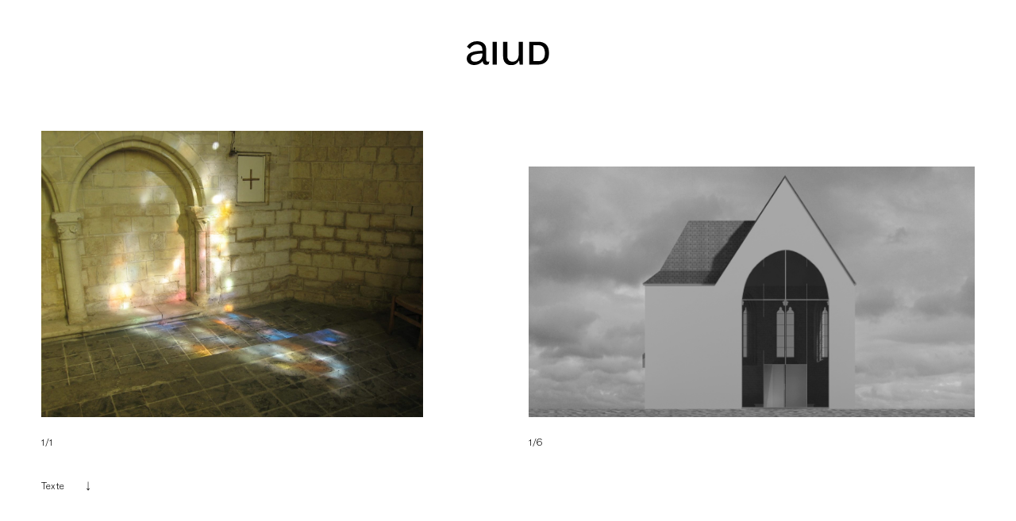

--- FILE ---
content_type: text/html; charset=UTF-8
request_url: https://aiud.be/chapelle-notre-dame/
body_size: 10104
content:

<!doctype html>

<html class="site " lang="fr-FR" data-browser-name="Chrome">

<head>

    <!--[if lt IE 9]>
    <script src="//cdnjs.cloudflare.com/ajax/libs/html5shiv/3.7.2/html5shiv.min.js"></script>
    <![endif]-->

    <meta charset="UTF-8">
    <meta http-equiv="X-UA-Compatible" content="IE=Edge"/>
    <meta name="viewport" content="width=device-width, initial-scale=1"/>

    <title>AIUD &raquo; Chapelle Notre Dame</title>

	<meta name='robots' content='max-image-preview:large' />
<link rel="alternate" title="oEmbed (JSON)" type="application/json+oembed" href="https://aiud.be/wp-json/oembed/1.0/embed?url=https%3A%2F%2Faiud.be%2Fchapelle-notre-dame%2F" />
<link rel="alternate" title="oEmbed (XML)" type="text/xml+oembed" href="https://aiud.be/wp-json/oembed/1.0/embed?url=https%3A%2F%2Faiud.be%2Fchapelle-notre-dame%2F&#038;format=xml" />
<style id='wp-img-auto-sizes-contain-inline-css' type='text/css'>
img:is([sizes=auto i],[sizes^="auto," i]){contain-intrinsic-size:3000px 1500px}
/*# sourceURL=wp-img-auto-sizes-contain-inline-css */
</style>
<style id='wp-block-library-inline-css' type='text/css'>
:root{--wp-block-synced-color:#7a00df;--wp-block-synced-color--rgb:122,0,223;--wp-bound-block-color:var(--wp-block-synced-color);--wp-editor-canvas-background:#ddd;--wp-admin-theme-color:#007cba;--wp-admin-theme-color--rgb:0,124,186;--wp-admin-theme-color-darker-10:#006ba1;--wp-admin-theme-color-darker-10--rgb:0,107,160.5;--wp-admin-theme-color-darker-20:#005a87;--wp-admin-theme-color-darker-20--rgb:0,90,135;--wp-admin-border-width-focus:2px}@media (min-resolution:192dpi){:root{--wp-admin-border-width-focus:1.5px}}.wp-element-button{cursor:pointer}:root .has-very-light-gray-background-color{background-color:#eee}:root .has-very-dark-gray-background-color{background-color:#313131}:root .has-very-light-gray-color{color:#eee}:root .has-very-dark-gray-color{color:#313131}:root .has-vivid-green-cyan-to-vivid-cyan-blue-gradient-background{background:linear-gradient(135deg,#00d084,#0693e3)}:root .has-purple-crush-gradient-background{background:linear-gradient(135deg,#34e2e4,#4721fb 50%,#ab1dfe)}:root .has-hazy-dawn-gradient-background{background:linear-gradient(135deg,#faaca8,#dad0ec)}:root .has-subdued-olive-gradient-background{background:linear-gradient(135deg,#fafae1,#67a671)}:root .has-atomic-cream-gradient-background{background:linear-gradient(135deg,#fdd79a,#004a59)}:root .has-nightshade-gradient-background{background:linear-gradient(135deg,#330968,#31cdcf)}:root .has-midnight-gradient-background{background:linear-gradient(135deg,#020381,#2874fc)}:root{--wp--preset--font-size--normal:16px;--wp--preset--font-size--huge:42px}.has-regular-font-size{font-size:1em}.has-larger-font-size{font-size:2.625em}.has-normal-font-size{font-size:var(--wp--preset--font-size--normal)}.has-huge-font-size{font-size:var(--wp--preset--font-size--huge)}.has-text-align-center{text-align:center}.has-text-align-left{text-align:left}.has-text-align-right{text-align:right}.has-fit-text{white-space:nowrap!important}#end-resizable-editor-section{display:none}.aligncenter{clear:both}.items-justified-left{justify-content:flex-start}.items-justified-center{justify-content:center}.items-justified-right{justify-content:flex-end}.items-justified-space-between{justify-content:space-between}.screen-reader-text{border:0;clip-path:inset(50%);height:1px;margin:-1px;overflow:hidden;padding:0;position:absolute;width:1px;word-wrap:normal!important}.screen-reader-text:focus{background-color:#ddd;clip-path:none;color:#444;display:block;font-size:1em;height:auto;left:5px;line-height:normal;padding:15px 23px 14px;text-decoration:none;top:5px;width:auto;z-index:100000}html :where(.has-border-color){border-style:solid}html :where([style*=border-top-color]){border-top-style:solid}html :where([style*=border-right-color]){border-right-style:solid}html :where([style*=border-bottom-color]){border-bottom-style:solid}html :where([style*=border-left-color]){border-left-style:solid}html :where([style*=border-width]){border-style:solid}html :where([style*=border-top-width]){border-top-style:solid}html :where([style*=border-right-width]){border-right-style:solid}html :where([style*=border-bottom-width]){border-bottom-style:solid}html :where([style*=border-left-width]){border-left-style:solid}html :where(img[class*=wp-image-]){height:auto;max-width:100%}:where(figure){margin:0 0 1em}html :where(.is-position-sticky){--wp-admin--admin-bar--position-offset:var(--wp-admin--admin-bar--height,0px)}@media screen and (max-width:600px){html :where(.is-position-sticky){--wp-admin--admin-bar--position-offset:0px}}

/*# sourceURL=wp-block-library-inline-css */
</style><style id='global-styles-inline-css' type='text/css'>
:root{--wp--preset--aspect-ratio--square: 1;--wp--preset--aspect-ratio--4-3: 4/3;--wp--preset--aspect-ratio--3-4: 3/4;--wp--preset--aspect-ratio--3-2: 3/2;--wp--preset--aspect-ratio--2-3: 2/3;--wp--preset--aspect-ratio--16-9: 16/9;--wp--preset--aspect-ratio--9-16: 9/16;--wp--preset--color--black: #000000;--wp--preset--color--cyan-bluish-gray: #abb8c3;--wp--preset--color--white: #ffffff;--wp--preset--color--pale-pink: #f78da7;--wp--preset--color--vivid-red: #cf2e2e;--wp--preset--color--luminous-vivid-orange: #ff6900;--wp--preset--color--luminous-vivid-amber: #fcb900;--wp--preset--color--light-green-cyan: #7bdcb5;--wp--preset--color--vivid-green-cyan: #00d084;--wp--preset--color--pale-cyan-blue: #8ed1fc;--wp--preset--color--vivid-cyan-blue: #0693e3;--wp--preset--color--vivid-purple: #9b51e0;--wp--preset--gradient--vivid-cyan-blue-to-vivid-purple: linear-gradient(135deg,rgb(6,147,227) 0%,rgb(155,81,224) 100%);--wp--preset--gradient--light-green-cyan-to-vivid-green-cyan: linear-gradient(135deg,rgb(122,220,180) 0%,rgb(0,208,130) 100%);--wp--preset--gradient--luminous-vivid-amber-to-luminous-vivid-orange: linear-gradient(135deg,rgb(252,185,0) 0%,rgb(255,105,0) 100%);--wp--preset--gradient--luminous-vivid-orange-to-vivid-red: linear-gradient(135deg,rgb(255,105,0) 0%,rgb(207,46,46) 100%);--wp--preset--gradient--very-light-gray-to-cyan-bluish-gray: linear-gradient(135deg,rgb(238,238,238) 0%,rgb(169,184,195) 100%);--wp--preset--gradient--cool-to-warm-spectrum: linear-gradient(135deg,rgb(74,234,220) 0%,rgb(151,120,209) 20%,rgb(207,42,186) 40%,rgb(238,44,130) 60%,rgb(251,105,98) 80%,rgb(254,248,76) 100%);--wp--preset--gradient--blush-light-purple: linear-gradient(135deg,rgb(255,206,236) 0%,rgb(152,150,240) 100%);--wp--preset--gradient--blush-bordeaux: linear-gradient(135deg,rgb(254,205,165) 0%,rgb(254,45,45) 50%,rgb(107,0,62) 100%);--wp--preset--gradient--luminous-dusk: linear-gradient(135deg,rgb(255,203,112) 0%,rgb(199,81,192) 50%,rgb(65,88,208) 100%);--wp--preset--gradient--pale-ocean: linear-gradient(135deg,rgb(255,245,203) 0%,rgb(182,227,212) 50%,rgb(51,167,181) 100%);--wp--preset--gradient--electric-grass: linear-gradient(135deg,rgb(202,248,128) 0%,rgb(113,206,126) 100%);--wp--preset--gradient--midnight: linear-gradient(135deg,rgb(2,3,129) 0%,rgb(40,116,252) 100%);--wp--preset--font-size--small: 13px;--wp--preset--font-size--medium: 20px;--wp--preset--font-size--large: 36px;--wp--preset--font-size--x-large: 42px;--wp--preset--spacing--20: 0.44rem;--wp--preset--spacing--30: 0.67rem;--wp--preset--spacing--40: 1rem;--wp--preset--spacing--50: 1.5rem;--wp--preset--spacing--60: 2.25rem;--wp--preset--spacing--70: 3.38rem;--wp--preset--spacing--80: 5.06rem;--wp--preset--shadow--natural: 6px 6px 9px rgba(0, 0, 0, 0.2);--wp--preset--shadow--deep: 12px 12px 50px rgba(0, 0, 0, 0.4);--wp--preset--shadow--sharp: 6px 6px 0px rgba(0, 0, 0, 0.2);--wp--preset--shadow--outlined: 6px 6px 0px -3px rgb(255, 255, 255), 6px 6px rgb(0, 0, 0);--wp--preset--shadow--crisp: 6px 6px 0px rgb(0, 0, 0);}:where(.is-layout-flex){gap: 0.5em;}:where(.is-layout-grid){gap: 0.5em;}body .is-layout-flex{display: flex;}.is-layout-flex{flex-wrap: wrap;align-items: center;}.is-layout-flex > :is(*, div){margin: 0;}body .is-layout-grid{display: grid;}.is-layout-grid > :is(*, div){margin: 0;}:where(.wp-block-columns.is-layout-flex){gap: 2em;}:where(.wp-block-columns.is-layout-grid){gap: 2em;}:where(.wp-block-post-template.is-layout-flex){gap: 1.25em;}:where(.wp-block-post-template.is-layout-grid){gap: 1.25em;}.has-black-color{color: var(--wp--preset--color--black) !important;}.has-cyan-bluish-gray-color{color: var(--wp--preset--color--cyan-bluish-gray) !important;}.has-white-color{color: var(--wp--preset--color--white) !important;}.has-pale-pink-color{color: var(--wp--preset--color--pale-pink) !important;}.has-vivid-red-color{color: var(--wp--preset--color--vivid-red) !important;}.has-luminous-vivid-orange-color{color: var(--wp--preset--color--luminous-vivid-orange) !important;}.has-luminous-vivid-amber-color{color: var(--wp--preset--color--luminous-vivid-amber) !important;}.has-light-green-cyan-color{color: var(--wp--preset--color--light-green-cyan) !important;}.has-vivid-green-cyan-color{color: var(--wp--preset--color--vivid-green-cyan) !important;}.has-pale-cyan-blue-color{color: var(--wp--preset--color--pale-cyan-blue) !important;}.has-vivid-cyan-blue-color{color: var(--wp--preset--color--vivid-cyan-blue) !important;}.has-vivid-purple-color{color: var(--wp--preset--color--vivid-purple) !important;}.has-black-background-color{background-color: var(--wp--preset--color--black) !important;}.has-cyan-bluish-gray-background-color{background-color: var(--wp--preset--color--cyan-bluish-gray) !important;}.has-white-background-color{background-color: var(--wp--preset--color--white) !important;}.has-pale-pink-background-color{background-color: var(--wp--preset--color--pale-pink) !important;}.has-vivid-red-background-color{background-color: var(--wp--preset--color--vivid-red) !important;}.has-luminous-vivid-orange-background-color{background-color: var(--wp--preset--color--luminous-vivid-orange) !important;}.has-luminous-vivid-amber-background-color{background-color: var(--wp--preset--color--luminous-vivid-amber) !important;}.has-light-green-cyan-background-color{background-color: var(--wp--preset--color--light-green-cyan) !important;}.has-vivid-green-cyan-background-color{background-color: var(--wp--preset--color--vivid-green-cyan) !important;}.has-pale-cyan-blue-background-color{background-color: var(--wp--preset--color--pale-cyan-blue) !important;}.has-vivid-cyan-blue-background-color{background-color: var(--wp--preset--color--vivid-cyan-blue) !important;}.has-vivid-purple-background-color{background-color: var(--wp--preset--color--vivid-purple) !important;}.has-black-border-color{border-color: var(--wp--preset--color--black) !important;}.has-cyan-bluish-gray-border-color{border-color: var(--wp--preset--color--cyan-bluish-gray) !important;}.has-white-border-color{border-color: var(--wp--preset--color--white) !important;}.has-pale-pink-border-color{border-color: var(--wp--preset--color--pale-pink) !important;}.has-vivid-red-border-color{border-color: var(--wp--preset--color--vivid-red) !important;}.has-luminous-vivid-orange-border-color{border-color: var(--wp--preset--color--luminous-vivid-orange) !important;}.has-luminous-vivid-amber-border-color{border-color: var(--wp--preset--color--luminous-vivid-amber) !important;}.has-light-green-cyan-border-color{border-color: var(--wp--preset--color--light-green-cyan) !important;}.has-vivid-green-cyan-border-color{border-color: var(--wp--preset--color--vivid-green-cyan) !important;}.has-pale-cyan-blue-border-color{border-color: var(--wp--preset--color--pale-cyan-blue) !important;}.has-vivid-cyan-blue-border-color{border-color: var(--wp--preset--color--vivid-cyan-blue) !important;}.has-vivid-purple-border-color{border-color: var(--wp--preset--color--vivid-purple) !important;}.has-vivid-cyan-blue-to-vivid-purple-gradient-background{background: var(--wp--preset--gradient--vivid-cyan-blue-to-vivid-purple) !important;}.has-light-green-cyan-to-vivid-green-cyan-gradient-background{background: var(--wp--preset--gradient--light-green-cyan-to-vivid-green-cyan) !important;}.has-luminous-vivid-amber-to-luminous-vivid-orange-gradient-background{background: var(--wp--preset--gradient--luminous-vivid-amber-to-luminous-vivid-orange) !important;}.has-luminous-vivid-orange-to-vivid-red-gradient-background{background: var(--wp--preset--gradient--luminous-vivid-orange-to-vivid-red) !important;}.has-very-light-gray-to-cyan-bluish-gray-gradient-background{background: var(--wp--preset--gradient--very-light-gray-to-cyan-bluish-gray) !important;}.has-cool-to-warm-spectrum-gradient-background{background: var(--wp--preset--gradient--cool-to-warm-spectrum) !important;}.has-blush-light-purple-gradient-background{background: var(--wp--preset--gradient--blush-light-purple) !important;}.has-blush-bordeaux-gradient-background{background: var(--wp--preset--gradient--blush-bordeaux) !important;}.has-luminous-dusk-gradient-background{background: var(--wp--preset--gradient--luminous-dusk) !important;}.has-pale-ocean-gradient-background{background: var(--wp--preset--gradient--pale-ocean) !important;}.has-electric-grass-gradient-background{background: var(--wp--preset--gradient--electric-grass) !important;}.has-midnight-gradient-background{background: var(--wp--preset--gradient--midnight) !important;}.has-small-font-size{font-size: var(--wp--preset--font-size--small) !important;}.has-medium-font-size{font-size: var(--wp--preset--font-size--medium) !important;}.has-large-font-size{font-size: var(--wp--preset--font-size--large) !important;}.has-x-large-font-size{font-size: var(--wp--preset--font-size--x-large) !important;}
/*# sourceURL=global-styles-inline-css */
</style>

<style id='classic-theme-styles-inline-css' type='text/css'>
/*! This file is auto-generated */
.wp-block-button__link{color:#fff;background-color:#32373c;border-radius:9999px;box-shadow:none;text-decoration:none;padding:calc(.667em + 2px) calc(1.333em + 2px);font-size:1.125em}.wp-block-file__button{background:#32373c;color:#fff;text-decoration:none}
/*# sourceURL=/wp-includes/css/classic-themes.min.css */
</style>
<link rel='stylesheet' id='main-css' href='https://aiud.be/wp-content/themes/aiud-theme/assets/css/main.css?ver=1706797391' type='text/css' media='all' />
<link rel="https://api.w.org/" href="https://aiud.be/wp-json/" /><link rel="alternate" title="JSON" type="application/json" href="https://aiud.be/wp-json/wp/v2/posts/333" /><link rel="EditURI" type="application/rsd+xml" title="RSD" href="https://aiud.be/xmlrpc.php?rsd" />

<link rel="canonical" href="https://aiud.be/chapelle-notre-dame/" />
<link rel='shortlink' href='https://aiud.be/?p=333' />
<link rel="icon" href="https://aiud.be/wp-content/uploads/2020/07/cropped-Plan-de-travail-1@2x-32x32.png" sizes="32x32" />
<link rel="icon" href="https://aiud.be/wp-content/uploads/2020/07/cropped-Plan-de-travail-1@2x-192x192.png" sizes="192x192" />
<link rel="apple-touch-icon" href="https://aiud.be/wp-content/uploads/2020/07/cropped-Plan-de-travail-1@2x-180x180.png" />
<meta name="msapplication-TileImage" content="https://aiud.be/wp-content/uploads/2020/07/cropped-Plan-de-travail-1@2x-270x270.png" />

	
    <meta name="msvalidate.01" content="6FF9470F7ADD74C27BA745FCCB056C2F"/>

</head>

<body class="wp-singular post-template-default single single-post postid-333 single-format-standard wp-theme-aiud-theme _has-loading-anim _has-scroll-animations"        data-controller="global header modals hash"
>


<div style="display: none;">
	<svg xmlns="http://www.w3.org/2000/svg" xmlns:xlink="http://www.w3.org/1999/xlink"><defs><style>
    .sprite-symbol-usage {display: none;}
    .sprite-symbol-usage:target {display: inline;}
  </style><symbol viewBox="0 0 1813.847 539.271" id="logo-aiud--optimized"><path d="M388.453,280.479V.68h92.6V517.857H408.851l-12.275-98.742c-22.2,49.822-83.4,110.836-177.086,110.836-84.481,0-175.1-50.905-175.1-197.484V.68h92.6V327.413c0,87.55,54.877,123.112,114.988,123.112C301.083,450.525,385.564,425.072,388.453,280.479Z" transform="translate(756.61 9.32)" /><path d="M263.665,517.676H76.29V.68H281.717c134.665,0,231.421,80.871,231.421,257.776C512.957,430.307,415.479,517.676,263.665,517.676ZM286.41,79.024H168.894V437.347H278.467c104.518,0,141.885-73.65,141.885-178.891C420.353,151.049,375.224,79.024,286.41,79.024Z" transform="translate(1300.71 9.32)" /><path d="M31.56.68h92.6V517.857H31.56V.68Z" transform="translate(538.147 9.32)" /><path d="M342.979,177.086c0-61.014-40.616-104.879-122.028-104.879-84.481,0-139.538,72.206-151.633,103.8L4.152,123.112C43.685,64.083,114.988,0,227.088,0,356.338,0,427.641,73.289,427.641,175.1V410.312c0,41.7,18.232,52.891,40.8,52.891,10.109,0,20.4-3.069,30.507-6.138l-16.246,62.1c-10.109,7.04-32.493,15.344-55.96,15.344-43.685,0-75.275-31.59-76.358-87.55-36.645,51.988-101.811,90.619-194.415,90.619C82.5,537.395,0,489.558,0,396.954,0,268.788,125.278,234.129,226.005,222.937c46.754-5.054,77.441-6.138,116.974-9.206ZM89.536,385.762c0,53.974,41.7,78.344,94.59,78.344,33.576,0,150.73-23.467,159.756-142.427V275.828c-25.453,1.986-66.249,5.054-113,12.275C151.633,300.378,89.536,320.6,89.536,385.762Z" /></symbol><symbol viewBox="0 0 142 26" id="logo-deuxpoints--optimized"><g><path d="M68.3 18.5L68.3 26 65 26 65 6.4 68 6.4 68 8.4C69 6.8 70.6 6 72.8 6 74.8 6 76.4 6.7 77.6 8.1 78.8 9.5 79.4 11.3 79.4 13.4 79.4 15.5 78.8 17.2 77.6 18.6 76.4 20 74.8 20.7 72.8 20.7 70.7 20.7 69.2 20 68.3 18.5zM68.1 13.4C68.1 14.7 68.5 15.7 69.2 16.6 69.9 17.4 70.9 17.9 72.1 17.9 73.3 17.9 74.3 17.4 75 16.6 75.8 15.7 76.1 14.7 76.1 13.4 76.1 12.1 75.8 11 75 10.1 74.3 9.2 73.3 8.8 72.1 8.8 70.9 8.8 69.9 9.2 69.2 10.1 68.5 11 68.1 12 68.1 13.4zM88.8 20.7C86.6 20.7 84.8 20 83.5 18.6 82.1 17.1 81.4 15.4 81.4 13.4 81.4 11.3 82.1 9.6 83.5 8.2 84.8 6.7 86.6 6 88.8 6 91 6 92.8 6.7 94.1 8.2 95.5 9.6 96.2 11.3 96.2 13.4 96.2 15.4 95.5 17.1 94.1 18.6 92.8 20 91 20.7 88.8 20.7zM84.7 13.4C84.7 14.7 85.1 15.8 85.9 16.6 86.6 17.5 87.6 17.9 88.8 17.9 90 17.9 91 17.5 91.8 16.6 92.5 15.8 92.9 14.7 92.9 13.4 92.9 12 92.5 10.9 91.8 10.1 91 9.3 90 8.9 88.8 8.9 87.6 8.9 86.6 9.3 85.9 10.1 85.1 10.9 84.7 12 84.7 13.4zM100.8 4C100.2 4 99.7 3.8 99.3 3.4 99 3.1 98.8 2.6 98.8 2 98.8 1.4 99 .9 99.3.6 99.7.2 100.2 0 100.8 0 101.4 0 101.9.2 102.3.6 102.7.9 102.8 1.4 102.8 2 102.8 2.6 102.7 3.1 102.3 3.4 101.9 3.8 101.4 4 100.8 4zM99.2 20.4L99.2 6.4 102.4 6.4 102.4 20.4 99.2 20.4zM109.4 6.4L109.4 8.2C109.7 7.6 110.2 7.1 111 6.7 111.8 6.2 112.7 6 113.7 6 115.4 6 116.7 6.5 117.6 7.5 118.6 8.5 119 9.9 119 11.6L119 20.4 115.8 20.4 115.8 12C115.8 11 115.5 10.2 115.1 9.6 114.6 9.1 113.9 8.8 113 8.8 111.9 8.8 111.1 9.1 110.5 9.7 109.9 10.3 109.6 11.2 109.6 12.2L109.6 20.4 106.4 20.4 106.4 6.4 109.4 6.4zM126.6 8.9L126.6 20.4 123.4 20.4 123.4 8.9 121.2 8.9 121.2 6.4 123.4 6.4 123.4 2.7 126.6 2.7 126.6 6.4 129 6.4 129 8.9 126.6 8.9zM136.1 20.7C134.1 20.7 132.7 20.3 131.7 19.4 130.7 18.5 130.2 17.3 130.1 15.9L133.2 15.9C133.2 16.5 133.5 17.1 134 17.5 134.6 17.9 135.3 18.1 136.3 18.1 137.1 18.1 137.7 17.9 138.2 17.6 138.7 17.3 138.9 16.9 138.9 16.5 138.9 15.9 138.6 15.5 138.1 15.3 137.5 15 136.8 14.8 136 14.7 135.2 14.5 134.4 14.4 133.6 14.2 132.8 14 132.1 13.6 131.6 12.9 131 12.3 130.7 11.5 130.7 10.4 130.7 9.2 131.3 8.2 132.3 7.3 133.3 6.5 134.7 6 136.4 6 137.3 6 138.2 6.2 138.9 6.5 139.7 6.8 140.2 7.2 140.6 7.6 141.1 8.1 141.4 8.6 141.6 9.1 141.8 9.6 141.9 10.2 141.9 10.7L138.8 10.7C138.8 10.1 138.5 9.6 138.1 9.2 137.7 8.8 137.1 8.6 136.3 8.6 135.5 8.6 134.9 8.8 134.5 9.1 134.1 9.4 133.9 9.8 133.9 10.3 133.9 10.8 134.1 11.2 134.7 11.4 135.2 11.7 135.9 11.9 136.7 12 137.5 12.1 138.3 12.3 139.1 12.5 139.9 12.8 140.6 13.2 141.2 13.8 141.7 14.4 142 15.3 142 16.3 142 17.6 141.5 18.6 140.5 19.5 139.4 20.3 138 20.7 136.1 20.7zM11.7 9.2L11.7 0 13.6 0 13.6 20.7 11.7 20.7 11.7 18.1C10.7 20 9 21 6.5 21 4.5 21 2.9 20.3 1.7 18.9.6 17.4 0 15.7 0 13.7 0 11.6.6 9.9 1.7 8.4 2.9 7 4.5 6.3 6.5 6.3 8.9 6.3 10.6 7.3 11.7 9.2zM11.7 13.7C11.7 12.1 11.3 10.7 10.4 9.7 9.6 8.6 8.4 8.1 6.9 8.1 5.4 8.1 4.2 8.6 3.3 9.7 2.4 10.7 2 12.1 2 13.7 2 15.2 2.4 16.6 3.3 17.6 4.2 18.7 5.4 19.2 6.9 19.2 8.4 19.2 9.6 18.7 10.4 17.6 11.3 16.6 11.7 15.2 11.7 13.7zM30.7 14.2L19.2 14.2C19.3 15.7 19.8 16.9 20.7 17.8 21.6 18.8 22.7 19.2 24.1 19.2 25.1 19.2 26.1 19 26.8 18.4 27.6 17.9 28.1 17.2 28.5 16.3L30.5 16.3C30 17.7 29.3 18.8 28.2 19.7 27 20.6 25.7 21 24.1 21 22 21 20.3 20.3 19.1 18.9 17.9 17.4 17.3 15.7 17.3 13.6 17.3 11.6 17.9 9.9 19.2 8.5 20.4 7 22.1 6.3 24.1 6.3 26.1 6.3 27.7 7 28.9 8.4 30.1 9.7 30.7 11.4 30.7 13.5L30.7 14.2zM24.1 8.1C22.8 8.1 21.7 8.5 20.8 9.4 19.9 10.2 19.4 11.3 19.3 12.6L28.8 12.6C28.7 11.2 28.2 10.1 27.3 9.3 26.5 8.5 25.4 8.1 24.1 8.1zM44.2 19.4C43.2 20.5 41.8 21 40 21 38.1 21 36.7 20.5 35.7 19.4 34.7 18.4 34.3 17 34.3 15.4L34.3 6.6 36.2 6.6 36.2 15.2C36.2 16.5 36.5 17.5 37.2 18.2 37.8 18.9 38.7 19.3 40 19.3 41.2 19.3 42.1 18.9 42.8 18.2 43.4 17.5 43.8 16.5 43.8 15.2L43.8 6.6 45.7 6.6 45.7 15.4C45.7 17 45.2 18.4 44.2 19.4zM61.8 6.6L56.3 13.6 62 20.7 59.6 20.7 55.2 15 50.8 20.7 48.5 20.7 54.1 13.6 48.6 6.6 51 6.6 55.2 12.1 59.5 6.6 61.8 6.6z" /></g></symbol></defs><use id="logo-aiud--optimized-usage" xlink:href="#logo-aiud--optimized" class="sprite-symbol-usage" /><use id="logo-deuxpoints--optimized-usage" xlink:href="#logo-deuxpoints--optimized" class="sprite-symbol-usage" /></svg>	<svg xmlns="http://www.w3.org/2000/svg" xmlns:xlink="http://www.w3.org/1999/xlink"><defs><style>
    .sprite-symbol-usage {display: none;}
    .sprite-symbol-usage:target {display: inline;}
  </style><symbol viewBox="0 0 569.7 539.3" id="logo-aiud-a--non-optimized">
<style type="text/css">
	#logo-aiud-a--non-optimized .st0{fill:#E1E1E1;}
</style>
<g transform="translate(-55 -50)">
	<g transform="translate(55 50)">
		<g>
			<path data-text="architecte" class="st0" d="M343,177.1c0-61-40.6-104.9-122-104.9c-84.5,0-139.5,72.2-151.6,103.8L4.2,123.1C43.7,64.1,115,0,227.1,0
				c129.3,0,200.6,73.3,200.6,175.1v235.2c0,41.7,18.2,52.9,40.8,52.9c10.1,0,20.4-3.1,30.5-6.1l-16.2,62.1
				c-10.1,7-32.5,15.3-56,15.3c-43.7,0-75.3-31.6-76.4-87.5c-36.6,52-101.8,90.6-194.4,90.6C82.5,537.4,0,489.6,0,397
				c0-128.2,125.3-162.8,226-174c46.8-5.1,77.4-6.1,117-9.2V177.1z M89.5,385.8c0,54,41.7,78.3,94.6,78.3
				c33.6,0,150.7-23.5,159.8-142.4v-45.9c-25.5,2-66.2,5.1-113,12.3C151.6,300.4,89.5,320.6,89.5,385.8z" />
		</g>
	</g>
</g>
</symbol><symbol viewBox="0 0 436.8 539.3" id="logo-aiud-d--non-optimized">
<g transform="translate(-55 -50)">
	<g transform="translate(1432 60)">
		<g transform="translate(-1377.153 -12.275)">
			<path data-text="designer" d="M187.5,529.3H0.2v-517h205.4C340.2,12.3,437,93.1,437,270.1C436.8,441.9,339.3,529.3,187.5,529.3z M210.3,90.6H92.8
				v358.3h109.6c104.5,0,141.9-73.6,141.9-178.9C344.2,162.6,299.1,90.6,210.3,90.6z" />
		</g>
	</g>
</g>
</symbol><symbol viewBox="0 0 231.3 539.3" id="logo-aiud-i--non-optimized">
<g transform="translate(-55 -50)">
	<g transform="translate(612 60)">
		<g transform="translate(-557 -12.275)">
			<path data-text="ingénieur" d="M0,12.3h92.6v517.2H0V12.3z" />
		</g>
	</g>
</g>
</symbol><symbol viewBox="0 0 576 539.3" id="logo-aiud-u--non-optimized">
<g transform="translate(-55 -50)">
	<g transform="translate(856 60)">
		<g transform="translate(-801.308 -12.275)">
			<path data-text="urbaniste" d="M344.4,292.1V12.3H437v517.2h-72.2l-12.3-98.7c-22.2,49.8-83.4,110.8-177.1,110.8c-84.5,0-175.1-50.9-175.1-197.5V12.3
				h92.6V339c0,87.6,54.9,123.1,115,123.1C257,462.1,341.5,436.7,344.4,292.1z" />
		</g>
	</g>
</g>
</symbol></defs><use id="logo-aiud-a--non-optimized-usage" xlink:href="#logo-aiud-a--non-optimized" class="sprite-symbol-usage" /><use id="logo-aiud-d--non-optimized-usage" xlink:href="#logo-aiud-d--non-optimized" class="sprite-symbol-usage" /><use id="logo-aiud-i--non-optimized-usage" xlink:href="#logo-aiud-i--non-optimized" class="sprite-symbol-usage" /><use id="logo-aiud-u--non-optimized-usage" xlink:href="#logo-aiud-u--non-optimized" class="sprite-symbol-usage" /></svg>	</div>

<div id="main" class="<br />
<b>Notice</b>:  Undefined variable: pageColor in <b>/var/www/clients/client41/web75/web/site/wp-content/themes/aiud-theme/header.php</b> on line <b>59</b><br />
">

    <div id="top"></div>

    
    
<header class="header " role="banner" data-target="header.header">
            <h1 class="u-hidden">AIUD</h1>
        
<a class='logo' href="https://aiud.be">
    <img class="logo__icon" src="https://aiud.be/wp-content/uploads/2020/07/logo-aiud.svg" alt="Logo AIUD">
</a>    </header>

<section class="wrapper _with-paddings single-project">

    <div class="single-project__head u-pad-t-220 u-pad-t-l-160 u-mar-b-50 u-pad-t-sm-130">
        <div class="grid">
            <div class="grid__i--6-12 grid__i--12-12@m">
                <div
    class='splide splide-images'    data-controller="splide"
    data-splide='{
        "type": "fade",
        "pagination": false,
        "speed": 1000,
        "rewind": true
    }'
>
	<div class="splide__track">
		<ul class="splide__list">
                            <li class="splide__slide">
                    <div class="splide-image">
                        
<picture>

    <!--[if IE 9]>
    <video style="display: none;><![endif]-->
	        <source data-srcset="https://aiud.be/wp-content/uploads/2020/09/IMG_1603-min-320x240.jpg, https://aiud.be/wp-content/uploads/2020/09/IMG_1603-min-640x480.jpg 2x" media="(max-width: 320px)">
	        <source data-srcset="https://aiud.be/wp-content/uploads/2020/09/IMG_1603-min-620x465.jpg, https://aiud.be/wp-content/uploads/2020/09/IMG_1603-min-1240x930.jpg 2x" media="(max-width: 620px)">
	        <source data-srcset="https://aiud.be/wp-content/uploads/2020/09/IMG_1603-min-1440x1080.jpg, https://aiud.be/wp-content/uploads/2020/09/IMG_1603-min.jpg 2x" media="(max-width: 1440px)">
	    <!--[if IE 9]></video><![endif]-->

    <img
		class='picture-image'		            srcset="https://aiud.be/wp-content/uploads/2020/09/IMG_1603-min-1440x1080.jpg 1x, https://aiud.be/wp-content/uploads/2020/09/IMG_1603-min.jpg 2x"
            src="https://aiud.be/wp-content/uploads/2020/09/IMG_1603-min-100x75.jpg"
            alt=""/>
</picture>                    </div>
                    <ul class="splide-pagination">
                        <li>1/1</li>
                        <li></li>
                    </ul>
                </li>
            		</ul>
	</div>
</div>            </div>
            <div class="grid__i--6-12 grid__i--12-12@m">
                <div
    class='splide splide-plans'    data-controller="splide"
    data-splide='{
        "type": "fade",
        "pagination": false,
        "speed": 1000,
        "rewind": true
    }'
>
	<div class="splide__track">
		<ul class="splide__list">
                            <li class="splide__slide">
                    <div class="splide-image">
                        
<picture>

    <!--[if IE 9]>
    <video style="display: none;><![endif]-->
	        <source data-srcset="https://aiud.be/wp-content/uploads/2020/09/Orp-façade-Ouest-320x180.jpg, https://aiud.be/wp-content/uploads/2020/09/Orp-façade-Ouest-640x360.jpg 2x" media="(max-width: 320px)">
	        <source data-srcset="https://aiud.be/wp-content/uploads/2020/09/Orp-façade-Ouest-620x349.jpg, https://aiud.be/wp-content/uploads/2020/09/Orp-façade-Ouest-1240x698.jpg 2x" media="(max-width: 620px)">
	        <source data-srcset="https://aiud.be/wp-content/uploads/2020/09/Orp-façade-Ouest.jpg, https://aiud.be/wp-content/uploads/2020/09/Orp-façade-Ouest.jpg 2x" media="(max-width: 1440px)">
	    <!--[if IE 9]></video><![endif]-->

    <img
		class='picture-image'		            srcset="https://aiud.be/wp-content/uploads/2020/09/Orp-façade-Ouest.jpg 1x, https://aiud.be/wp-content/uploads/2020/09/Orp-façade-Ouest.jpg 2x"
            src="https://aiud.be/wp-content/uploads/2020/09/Orp-façade-Ouest-100x56.jpg"
            alt=""/>
</picture>                    </div>
                    <ul class="splide-pagination">
                        <li>1/6</li>
                        <li></li>
                    </ul>
                </li>
                            <li class="splide__slide">
                    <div class="splide-image">
                        
<picture>

    <!--[if IE 9]>
    <video style="display: none;><![endif]-->
	        <source data-srcset="https://aiud.be/wp-content/uploads/2020/09/Orp-19-320x569.jpg, https://aiud.be/wp-content/uploads/2020/09/Orp-19-640x1138.jpg 2x" media="(max-width: 320px)">
	        <source data-srcset="https://aiud.be/wp-content/uploads/2020/09/Orp-19-620x1102.jpg, https://aiud.be/wp-content/uploads/2020/09/Orp-19.jpg 2x" media="(max-width: 620px)">
	        <source data-srcset="https://aiud.be/wp-content/uploads/2020/09/Orp-19.jpg, https://aiud.be/wp-content/uploads/2020/09/Orp-19.jpg 2x" media="(max-width: 1440px)">
	    <!--[if IE 9]></video><![endif]-->

    <img
		class='picture-image'		            srcset="https://aiud.be/wp-content/uploads/2020/09/Orp-19.jpg 1x, https://aiud.be/wp-content/uploads/2020/09/Orp-19.jpg 2x"
            src="https://aiud.be/wp-content/uploads/2020/09/Orp-19-100x178.jpg"
            alt=""/>
</picture>                    </div>
                    <ul class="splide-pagination">
                        <li>2/6</li>
                        <li></li>
                    </ul>
                </li>
                            <li class="splide__slide">
                    <div class="splide-image">
                        
<picture>

    <!--[if IE 9]>
    <video style="display: none;><![endif]-->
	        <source data-srcset="https://aiud.be/wp-content/uploads/2020/09/premier-croquis-dintention--320x434.jpg, https://aiud.be/wp-content/uploads/2020/09/premier-croquis-dintention--640x868.jpg 2x" media="(max-width: 320px)">
	        <source data-srcset="https://aiud.be/wp-content/uploads/2020/09/premier-croquis-dintention--620x840.jpg, https://aiud.be/wp-content/uploads/2020/09/premier-croquis-dintention-.jpg 2x" media="(max-width: 620px)">
	        <source data-srcset="https://aiud.be/wp-content/uploads/2020/09/premier-croquis-dintention-.jpg, https://aiud.be/wp-content/uploads/2020/09/premier-croquis-dintention-.jpg 2x" media="(max-width: 1440px)">
	    <!--[if IE 9]></video><![endif]-->

    <img
		class='picture-image'		            srcset="https://aiud.be/wp-content/uploads/2020/09/premier-croquis-dintention-.jpg 1x, https://aiud.be/wp-content/uploads/2020/09/premier-croquis-dintention-.jpg 2x"
            src="https://aiud.be/wp-content/uploads/2020/09/premier-croquis-dintention--100x136.jpg"
            alt=""/>
</picture>                    </div>
                    <ul class="splide-pagination">
                        <li>3/6</li>
                        <li></li>
                    </ul>
                </li>
                            <li class="splide__slide">
                    <div class="splide-image">
                        
<picture>

    <!--[if IE 9]>
    <video style="display: none;><![endif]-->
	        <source data-srcset="https://aiud.be/wp-content/uploads/2020/09/Plan-Situation-320x226.jpg, https://aiud.be/wp-content/uploads/2020/09/Plan-Situation-640x452.jpg 2x" media="(max-width: 320px)">
	        <source data-srcset="https://aiud.be/wp-content/uploads/2020/09/Plan-Situation-620x438.jpg, https://aiud.be/wp-content/uploads/2020/09/Plan-Situation-1240x877.jpg 2x" media="(max-width: 620px)">
	        <source data-srcset="https://aiud.be/wp-content/uploads/2020/09/Plan-Situation-1440x1018.jpg, https://aiud.be/wp-content/uploads/2020/09/Plan-Situation-2880x2036.jpg 2x" media="(max-width: 1440px)">
	    <!--[if IE 9]></video><![endif]-->

    <img
		class='picture-image'		            srcset="https://aiud.be/wp-content/uploads/2020/09/Plan-Situation-1440x1018.jpg 1x, https://aiud.be/wp-content/uploads/2020/09/Plan-Situation-2880x2036.jpg 2x"
            src="https://aiud.be/wp-content/uploads/2020/09/Plan-Situation-100x71.jpg"
            alt="Plan de situation"/>
</picture>                    </div>
                    <ul class="splide-pagination">
                        <li>4/6</li>
                        <li>Plan de situation</li>
                    </ul>
                </li>
                            <li class="splide__slide">
                    <div class="splide-image">
                        
<picture>

    <!--[if IE 9]>
    <video style="display: none;><![endif]-->
	        <source data-srcset="https://aiud.be/wp-content/uploads/2020/09/PLAN-100-avec-lustre-320x226.jpg, https://aiud.be/wp-content/uploads/2020/09/PLAN-100-avec-lustre-640x452.jpg 2x" media="(max-width: 320px)">
	        <source data-srcset="https://aiud.be/wp-content/uploads/2020/09/PLAN-100-avec-lustre-620x438.jpg, https://aiud.be/wp-content/uploads/2020/09/PLAN-100-avec-lustre-1240x877.jpg 2x" media="(max-width: 620px)">
	        <source data-srcset="https://aiud.be/wp-content/uploads/2020/09/PLAN-100-avec-lustre-1440x1018.jpg, https://aiud.be/wp-content/uploads/2020/09/PLAN-100-avec-lustre.jpg 2x" media="(max-width: 1440px)">
	    <!--[if IE 9]></video><![endif]-->

    <img
		class='picture-image'		            srcset="https://aiud.be/wp-content/uploads/2020/09/PLAN-100-avec-lustre-1440x1018.jpg 1x, https://aiud.be/wp-content/uploads/2020/09/PLAN-100-avec-lustre.jpg 2x"
            src="https://aiud.be/wp-content/uploads/2020/09/PLAN-100-avec-lustre-100x71.jpg"
            alt=""/>
</picture>                    </div>
                    <ul class="splide-pagination">
                        <li>5/6</li>
                        <li></li>
                    </ul>
                </li>
                            <li class="splide__slide">
                    <div class="splide-image">
                        
<picture>

    <!--[if IE 9]>
    <video style="display: none;><![endif]-->
	        <source data-srcset="https://aiud.be/wp-content/uploads/2020/09/Coupe-A-320x296.jpg, https://aiud.be/wp-content/uploads/2020/09/Coupe-A-640x592.jpg 2x" media="(max-width: 320px)">
	        <source data-srcset="https://aiud.be/wp-content/uploads/2020/09/Coupe-A-620x574.jpg, https://aiud.be/wp-content/uploads/2020/09/Coupe-A-1240x1147.jpg 2x" media="(max-width: 620px)">
	        <source data-srcset="https://aiud.be/wp-content/uploads/2020/09/Coupe-A-1440x1332.jpg, https://aiud.be/wp-content/uploads/2020/09/Coupe-A.jpg 2x" media="(max-width: 1440px)">
	    <!--[if IE 9]></video><![endif]-->

    <img
		class='picture-image'		            srcset="https://aiud.be/wp-content/uploads/2020/09/Coupe-A-1440x1332.jpg 1x, https://aiud.be/wp-content/uploads/2020/09/Coupe-A.jpg 2x"
            src="https://aiud.be/wp-content/uploads/2020/09/Coupe-A-100x93.jpg"
            alt="Coupe A"/>
</picture>                    </div>
                    <ul class="splide-pagination">
                        <li>6/6</li>
                        <li>Coupe A</li>
                    </ul>
                </li>
            		</ul>
	</div>
</div>            </div>
        </div>

        
<a class='button button-reverse u-mar-t-40 u-mar-t-m-60' href="#contenu-projet">Texte</a>    </div>

    <div id="contenu-projet" class="u-pad-t-50">
        <div class="single-project__titles">
            <p class="title title--big u-mar-b-m-20">12</p>
            <h2 class="title title--big single-project__title">Chapelle Notre Dame</h2>
        </div>

        <ul class="u-mar-t-60 single-project__list">
                        <li class="single-project__el">
                <div>Programme</div>
                <div>création d'une fermeture  de façade et restauration d'une chapelle gothique du XIIIème siècle</div>
            </li>
                        <li class="single-project__el">
                <div>Situation</div>
                <div>Orp-Jauche</div>
            </li>
                        <li class="single-project__el">
                <div>Maître de l’ouvrage</div>
                <div>Commune de Orp-Jauche</div>
            </li>
                        <li class="single-project__el">
                <div>Surface</div>
                <div>78m²</div>
            </li>
                        <li class="single-project__el">
                <div>Montant des travaux</div>
                <div>300 634,23  € htva</div>
            </li>
                        <li class="single-project__el">
                <div>Abords </div>
                <div>  34 960,25  € htva</div>
            </li>
                        <li class="single-project__el">
                <div>Timeline</div>
                <div>2005- en cours</div>
            </li>
                    </ul>

        <div class="u-mar-t-60 single-project__content">
            <p>Il ressort de l’examen des plans anciens que l’édifice fut construit en trois parties :</p>
<ul>
<li>Le chœur et la sacristie classés que nous conservons et restaurons. Il s&rsquo;agit des seules vestiges d&rsquo;une église gothique dédiée à la Sainte Vierge bâtie fin du XIIIe siècle.</li>
<li>La nef et le transept de 1850</li>
<li>Le clocher légèrement postérieur</li>
</ul>
<p>Le chœur et la sacristie, classés, étaient à l’origine autonomes et faisaient office de chapelle.</p>
<p>Cela semble attesté par les commentaires de l’architecte provincial, monsieur COULON, sur un plan signé du 18 mars 1877.</p>
<p>De plus nos investigations sur place ont montré que la fermeture entre la nef et le chœur, avec arc brisé surbaissé, est principalement construite en briques, avec la présence des pierres de gobertange d’origines du côté intérieur de la sacristie, démontrant que cette fermeture fut postérieure à l&rsquo;édification de la chapelle.</p>
<p>Décision fut prise de démonter la nef, le transept et le clocher du XIX<sup>ème</sup> siècle, notamment suite à des désordres important au niveau de leurs charpentes, et de proposer une fermeture contemporaine de la chapelle classée.</p>
<p>La fermeture de l’arc brisé est très simple, crée un volume de transition entre l’extérieur et l’intérieur de la chapelle qui s’inscrit en creux dans le plan du vitrage,et forme un ensemble avec la croix de la structure principale du châssis. Une espèce de bijou monumental, dont la teinte  sera symboliquement blanche, reflétant la lumière et la diffusant dans le creux de l’entrée. Le mur hérérogène  sera recouvert intérieurement et extérieurement d&rsquo;un enduit minéral d&rsquo;une teinte proche de la pierre de gobertange.</p>
<p>Le travail paysager consiste principalement en une redéfinition de  la géométrie de la déclivité du sol. Ces aménagements seront adaptés aux éventuelles découvertes archéologiques, (traces d’une nef plus ancienne, tombes,..) qui feront, le cas échéant, faire partie de l’animation du lieu.</p>
<p>&nbsp;</p>
        </div>

    </div>

</section>


<footer class="wrapper _with-paddings footer u-mar-t-100 u-mar-t-sm-50 u-mar-b-100 u-mar-b-sm-50">

    <ul class="footer__content">
        <li class="footer__el">aiud — atelier d’architecture</li>
        <li class="footer__el">Chaussée des Prés 59, 4020 Liège</li>
        <li class="footer__el"><a class="footer__link" href="mailto:contact@aiud.be">contact@aiud.be</a></li>
        <li class="footer__el"><a class="footer__link" href="tel:04 342 00 72">04 342 00 72</a></li>
    </ul>

    <nav class="menu menu--primary"><ul class="menu__list menu__list--level-0"><li class="menu__item"><a href="https://aiud.be/a-propos/" class="menu__link">À propos</a></li>
<li class="menu__item"><a href="https://aiud.be/projets/" class="menu__link">Projets</a></li>
</ul></nav>
</footer>


<script type="speculationrules">
{"prefetch":[{"source":"document","where":{"and":[{"href_matches":"/*"},{"not":{"href_matches":["/wp-*.php","/wp-admin/*","/wp-content/uploads/*","/wp-content/*","/wp-content/plugins/*","/wp-content/themes/aiud-theme/*","/*\\?(.+)"]}},{"not":{"selector_matches":"a[rel~=\"nofollow\"]"}},{"not":{"selector_matches":".no-prefetch, .no-prefetch a"}}]},"eagerness":"conservative"}]}
</script>
<script type="text/javascript" id="main-js-extra">
/* <![CDATA[ */
var urls = {"home":"https://aiud.be","plugin":"https://aiud.be/wp-content/plugins","theme":"https://aiud.be/wp-content/themes/aiud-theme","assets":"https://aiud.be/wp-content/themes/aiud-theme/assets","ajax":"https://aiud.be/wp-admin/admin-ajax.php","api":"https://aiud.be/wp-json/"};
//# sourceURL=main-js-extra
/* ]]> */
</script>
<script type="text/javascript" src="https://aiud.be/wp-content/themes/aiud-theme/assets/main.js?ver=1706796785" id="main-js"></script>

</body>
<script> </script>
</html>


--- FILE ---
content_type: text/css
request_url: https://aiud.be/wp-content/themes/aiud-theme/assets/css/main.css?ver=1706797391
body_size: 20847
content:
@font-face{font-family:F Grotesk;src:url(../fonts/FGroteskThin-Regular.woff2) format("woff2"),url(../fonts/FGroteskThin-Regular.woff) format("woff");font-weight:100;font-style:normal}@font-face{font-family:Arial;src:url(../fonts/ArialMT.woff2) format("woff2"),url(../fonts/ArialMT.woff) format("woff");font-weight:400;font-style:normal}ol,ul{list-style:none}blockquote,q{quotes:none}blockquote:after,blockquote:before,q:after,q:before{content:"";content:none}button,input,select,textarea{font-family:F Grotesk,sans-serif;border-radius:0;box-shadow:none;appearance:none;border:0}button,button:active,button:focus,button:hover,input,input:active,input:focus,input:hover,select,select:active,select:focus,select:hover,textarea,textarea:active,textarea:focus,textarea:hover{outline:none!important;-webkit-tap-highlight-color:rgba(255,255,255,0)}button:hover{cursor:pointer}*{box-sizing:border-box;margin:0;padding:0;-webkit-font-smoothing:antialiased;-moz-osx-font-smoothing:grayscale}a{color:#000}body,html{max-width:100%;overflow-x:hidden;-webkit-font-smoothing:antialiased;-moz-osx-font-smoothing:grayscale}html{font-size:64.5%}@media (max-width:800px){html{font-size:52.5%}}@media (max-width:600px){html{font-size:48%}}body{font-family:F Grotesk,sans-serif;position:relative;margin:0;font-weight:300;font-size:2.4rem;overflow-x:hidden}body.nav-opened{height:100vh;overflow-y:hidden}@media (max-width:800px){html.when-modal-has-no-scroll,html.when-modal-has-no-scroll body{overflow:hidden}}html.has-no-scroll,html.has-no-scroll body{overflow:hidden}hr{border:0;border-top:1px solid #d8d8d8}p{line-height:150%}li{list-style:none}em{font-style:normal}video{width:100%}a{text-decoration:none;cursor:pointer!important;outline:none}img{vertical-align:bottom}iframe{display:block}i{font-style:normal}b,strong{font-weight:500}h1,h2,h3,h4,h5,h6{font-weight:100;line-height:2.5rem}table{text-align:left}table td{padding:.4rem 3rem .4rem 0}table tr{vertical-align:baseline}button{-webkit-appearance:none;-moz-appearance:none;appearance:none;background:transparent}button,button:focus,button:hover{outline:none}.picture-image{display:block;width:100%}.go-to-next-anchor{cursor:pointer;animation:a 1.5s linear infinite;transition:all .2s ease-out}.go-to-next-anchor:hover{transform:scale(1.1)}@media (max-width:600px){.go-to-next-anchor{display:none}}strong{font-weight:700}@keyframes a{0%{transform:translateY(0)}25%{transform:translateY(1rem)}75%{transform:translateY(-1rem)}to{transform:translateY(0)}}.header{width:100%;display:flex;justify-content:center;align-items:center;position:absolute;top:0;left:0;z-index:9999;padding-top:5rem}.header .disable{pointer-events:none}.footer{display:flex;justify-content:space-between;align-items:center}@media (max-width:1600px){.footer{flex-direction:column-reverse;align-items:flex-end}}.footer__content{display:flex}@media (max-width:1600px){.footer__content{margin-top:5rem;width:100%;justify-content:space-between}}@media (max-width:1000px){.footer__content{flex-direction:column}}@media (max-width:1040px){.footer__content{display:block;margin-right:auto;line-height:1.1}}.footer__el:not(:last-child){margin-right:4rem}@media (max-width:1600px){.footer__el:not(:last-child){margin:0}}.footer__el:first-child{margin-right:15rem}@media (max-width:1600px){.footer__el:first-child{margin:0}}@media (max-width:1200px){.footer__el{font-size:1.8rem}}@media (max-width:1040px){.footer__el{align-self:flex-end;margin-bottom:1rem!important}.footer__el:last-child{margin-bottom:0!important}}.footer__link:hover{color:#4d4d4d}.footer .menu{height:fit-content}@media (max-width:1040px){.footer .menu{width:100%}}.footer .menu__list{display:flex}@media (max-width:1040px){.footer .menu__list{justify-content:space-between}}.footer .menu__item:not(:last-child){margin-right:5rem}.footer .menu__link{display:flex;align-items:center;font-size:1.2rem;text-transform:uppercase}.footer .menu__link:before{font-family:Arial,sans-serif;content:"\2192";margin-right:2.5rem;transition:transform .3s cubic-bezier(.42,0,0,.92);transform:translateY(-2.5px)}.footer .menu__link:focus:before,.footer .menu__link:hover:before{transform:translateY(-2.5px) translateX(1rem)}.u-block{display:block}.u-position-relative{position:relative}.u-offset-header{padding-top:13rem}@media (max-width:600px){.u-offset-header{padding-top:10rem}}.u-hidden{display:none!important}.u-filter-item{opacity:.4;transition:all .3s ease;cursor:pointer}.u-filter-item.is-active{opacity:1}.u-pad-t-20{padding-top:2rem!important}.u-pad-b-20,.u-pad-y-20{padding-bottom:2rem!important}.u-pad-y-20{padding-top:2rem!important}.u-mar-b-20{margin-bottom:2rem!important}.u-mar-t-20{margin-top:2rem!important}@media (max-width:800px){.u-pad-t-20{padding-top:1.6rem!important}.u-pad-b-20,.u-pad-y-20{padding-bottom:1.6rem!important}.u-pad-y-20{padding-top:1.6rem!important}.u-mar-b-20{margin-bottom:1.6rem!important}.u-mar-t-20{margin-top:1.6rem!important}}@media (max-width:600px){.u-pad-t-20{padding-top:1rem!important}.u-pad-b-20,.u-pad-y-20{padding-bottom:1rem!important}.u-pad-y-20{padding-top:1rem!important}.u-mar-b-20{margin-bottom:1rem!important}.u-mar-t-20{margin-top:1rem!important}}.u-pad-t-24{padding-top:2.4rem!important}.u-pad-b-24,.u-pad-y-24{padding-bottom:2.4rem!important}.u-pad-y-24{padding-top:2.4rem!important}.u-mar-b-24{margin-bottom:2.4rem!important}.u-mar-t-24{margin-top:2.4rem!important}@media (max-width:800px){.u-pad-t-24{padding-top:1.92rem!important}.u-pad-b-24,.u-pad-y-24{padding-bottom:1.92rem!important}.u-pad-y-24{padding-top:1.92rem!important}.u-mar-b-24{margin-bottom:1.92rem!important}.u-mar-t-24{margin-top:1.92rem!important}}@media (max-width:600px){.u-pad-t-24{padding-top:1.2rem!important}.u-pad-b-24,.u-pad-y-24{padding-bottom:1.2rem!important}.u-pad-y-24{padding-top:1.2rem!important}.u-mar-b-24{margin-bottom:1.2rem!important}.u-mar-t-24{margin-top:1.2rem!important}}.u-pad-t-30{padding-top:3rem!important}.u-pad-b-30,.u-pad-y-30{padding-bottom:3rem!important}.u-pad-y-30{padding-top:3rem!important}.u-mar-b-30{margin-bottom:3rem!important}.u-mar-t-30{margin-top:3rem!important}@media (max-width:800px){.u-pad-t-30{padding-top:2.4rem!important}.u-pad-b-30,.u-pad-y-30{padding-bottom:2.4rem!important}.u-pad-y-30{padding-top:2.4rem!important}.u-mar-b-30{margin-bottom:2.4rem!important}.u-mar-t-30{margin-top:2.4rem!important}}@media (max-width:600px){.u-pad-t-30{padding-top:1.5rem!important}.u-pad-b-30,.u-pad-y-30{padding-bottom:1.5rem!important}.u-pad-y-30{padding-top:1.5rem!important}.u-mar-b-30{margin-bottom:1.5rem!important}.u-mar-t-30{margin-top:1.5rem!important}}.u-pad-t-40{padding-top:4rem!important}.u-pad-b-40,.u-pad-y-40{padding-bottom:4rem!important}.u-pad-y-40{padding-top:4rem!important}.u-mar-b-40{margin-bottom:4rem!important}.u-mar-t-40{margin-top:4rem!important}@media (max-width:800px){.u-pad-t-40{padding-top:3.2rem!important}.u-pad-b-40,.u-pad-y-40{padding-bottom:3.2rem!important}.u-pad-y-40{padding-top:3.2rem!important}.u-mar-b-40{margin-bottom:3.2rem!important}.u-mar-t-40{margin-top:3.2rem!important}}@media (max-width:600px){.u-pad-t-40{padding-top:2rem!important}.u-pad-b-40,.u-pad-y-40{padding-bottom:2rem!important}.u-pad-y-40{padding-top:2rem!important}.u-mar-b-40{margin-bottom:2rem!important}.u-mar-t-40{margin-top:2rem!important}}.u-pad-t-50{padding-top:5rem!important}.u-pad-b-50,.u-pad-y-50{padding-bottom:5rem!important}.u-pad-y-50{padding-top:5rem!important}.u-mar-b-50{margin-bottom:5rem!important}.u-mar-t-50{margin-top:5rem!important}@media (max-width:800px){.u-pad-t-50{padding-top:4rem!important}.u-pad-b-50,.u-pad-y-50{padding-bottom:4rem!important}.u-pad-y-50{padding-top:4rem!important}.u-mar-b-50{margin-bottom:4rem!important}.u-mar-t-50{margin-top:4rem!important}}@media (max-width:600px){.u-pad-t-50{padding-top:2.5rem!important}.u-pad-b-50,.u-pad-y-50{padding-bottom:2.5rem!important}.u-pad-y-50{padding-top:2.5rem!important}.u-mar-b-50{margin-bottom:2.5rem!important}.u-mar-t-50{margin-top:2.5rem!important}}.u-pad-t-60{padding-top:6rem!important}.u-pad-b-60,.u-pad-y-60{padding-bottom:6rem!important}.u-pad-y-60{padding-top:6rem!important}.u-mar-b-60{margin-bottom:6rem!important}.u-mar-t-60{margin-top:6rem!important}@media (max-width:800px){.u-pad-t-60{padding-top:4.8rem!important}.u-pad-b-60,.u-pad-y-60{padding-bottom:4.8rem!important}.u-pad-y-60{padding-top:4.8rem!important}.u-mar-b-60{margin-bottom:4.8rem!important}.u-mar-t-60{margin-top:4.8rem!important}}@media (max-width:600px){.u-pad-t-60{padding-top:3rem!important}.u-pad-b-60,.u-pad-y-60{padding-bottom:3rem!important}.u-pad-y-60{padding-top:3rem!important}.u-mar-b-60{margin-bottom:3rem!important}.u-mar-t-60{margin-top:3rem!important}}.u-pad-t-70{padding-top:7rem!important}.u-pad-b-70,.u-pad-y-70{padding-bottom:7rem!important}.u-pad-y-70{padding-top:7rem!important}.u-mar-b-70{margin-bottom:7rem!important}.u-mar-t-70{margin-top:7rem!important}@media (max-width:800px){.u-pad-t-70{padding-top:5.6rem!important}.u-pad-b-70,.u-pad-y-70{padding-bottom:5.6rem!important}.u-pad-y-70{padding-top:5.6rem!important}.u-mar-b-70{margin-bottom:5.6rem!important}.u-mar-t-70{margin-top:5.6rem!important}}@media (max-width:600px){.u-pad-t-70{padding-top:3.5rem!important}.u-pad-b-70,.u-pad-y-70{padding-bottom:3.5rem!important}.u-pad-y-70{padding-top:3.5rem!important}.u-mar-b-70{margin-bottom:3.5rem!important}.u-mar-t-70{margin-top:3.5rem!important}}.u-pad-t-74{padding-top:7.4rem!important}.u-pad-b-74,.u-pad-y-74{padding-bottom:7.4rem!important}.u-pad-y-74{padding-top:7.4rem!important}.u-mar-b-74{margin-bottom:7.4rem!important}.u-mar-t-74{margin-top:7.4rem!important}@media (max-width:800px){.u-pad-t-74{padding-top:5.92rem!important}.u-pad-b-74,.u-pad-y-74{padding-bottom:5.92rem!important}.u-pad-y-74{padding-top:5.92rem!important}.u-mar-b-74{margin-bottom:5.92rem!important}.u-mar-t-74{margin-top:5.92rem!important}}@media (max-width:600px){.u-pad-t-74{padding-top:3.7rem!important}.u-pad-b-74,.u-pad-y-74{padding-bottom:3.7rem!important}.u-pad-y-74{padding-top:3.7rem!important}.u-mar-b-74{margin-bottom:3.7rem!important}.u-mar-t-74{margin-top:3.7rem!important}}.u-pad-t-80{padding-top:8rem!important}.u-pad-b-80,.u-pad-y-80{padding-bottom:8rem!important}.u-pad-y-80{padding-top:8rem!important}.u-mar-b-80{margin-bottom:8rem!important}.u-mar-t-80{margin-top:8rem!important}@media (max-width:800px){.u-pad-t-80{padding-top:6.4rem!important}.u-pad-b-80,.u-pad-y-80{padding-bottom:6.4rem!important}.u-pad-y-80{padding-top:6.4rem!important}.u-mar-b-80{margin-bottom:6.4rem!important}.u-mar-t-80{margin-top:6.4rem!important}}@media (max-width:600px){.u-pad-t-80{padding-top:4rem!important}.u-pad-b-80,.u-pad-y-80{padding-bottom:4rem!important}.u-pad-y-80{padding-top:4rem!important}.u-mar-b-80{margin-bottom:4rem!important}.u-mar-t-80{margin-top:4rem!important}}.u-pad-t-90{padding-top:9rem!important}.u-pad-b-90,.u-pad-y-90{padding-bottom:9rem!important}.u-pad-y-90{padding-top:9rem!important}.u-mar-b-90{margin-bottom:9rem!important}.u-mar-t-90{margin-top:9rem!important}@media (max-width:800px){.u-pad-t-90{padding-top:7.2rem!important}.u-pad-b-90,.u-pad-y-90{padding-bottom:7.2rem!important}.u-pad-y-90{padding-top:7.2rem!important}.u-mar-b-90{margin-bottom:7.2rem!important}.u-mar-t-90{margin-top:7.2rem!important}}@media (max-width:600px){.u-pad-t-90{padding-top:4.5rem!important}.u-pad-b-90,.u-pad-y-90{padding-bottom:4.5rem!important}.u-pad-y-90{padding-top:4.5rem!important}.u-mar-b-90{margin-bottom:4.5rem!important}.u-mar-t-90{margin-top:4.5rem!important}}.u-pad-t-100{padding-top:10rem!important}.u-pad-b-100,.u-pad-y-100{padding-bottom:10rem!important}.u-pad-y-100{padding-top:10rem!important}.u-mar-b-100{margin-bottom:10rem!important}.u-mar-t-100{margin-top:10rem!important}@media (max-width:800px){.u-pad-t-100{padding-top:8rem!important}.u-pad-b-100,.u-pad-y-100{padding-bottom:8rem!important}.u-pad-y-100{padding-top:8rem!important}.u-mar-b-100{margin-bottom:8rem!important}.u-mar-t-100{margin-top:8rem!important}}@media (max-width:600px){.u-pad-t-100{padding-top:5rem!important}.u-pad-b-100,.u-pad-y-100{padding-bottom:5rem!important}.u-pad-y-100{padding-top:5rem!important}.u-mar-b-100{margin-bottom:5rem!important}.u-mar-t-100{margin-top:5rem!important}}.u-pad-t-105{padding-top:10.5rem!important}.u-pad-b-105,.u-pad-y-105{padding-bottom:10.5rem!important}.u-pad-y-105{padding-top:10.5rem!important}.u-mar-b-105{margin-bottom:10.5rem!important}.u-mar-t-105{margin-top:10.5rem!important}@media (max-width:800px){.u-pad-t-105{padding-top:8.4rem!important}.u-pad-b-105,.u-pad-y-105{padding-bottom:8.4rem!important}.u-pad-y-105{padding-top:8.4rem!important}.u-mar-b-105{margin-bottom:8.4rem!important}.u-mar-t-105{margin-top:8.4rem!important}}@media (max-width:600px){.u-pad-t-105{padding-top:5.25rem!important}.u-pad-b-105,.u-pad-y-105{padding-bottom:5.25rem!important}.u-pad-y-105{padding-top:5.25rem!important}.u-mar-b-105{margin-bottom:5.25rem!important}.u-mar-t-105{margin-top:5.25rem!important}}.u-pad-t-110{padding-top:11rem!important}.u-pad-b-110,.u-pad-y-110{padding-bottom:11rem!important}.u-pad-y-110{padding-top:11rem!important}.u-mar-b-110{margin-bottom:11rem!important}.u-mar-t-110{margin-top:11rem!important}@media (max-width:800px){.u-pad-t-110{padding-top:8.8rem!important}.u-pad-b-110,.u-pad-y-110{padding-bottom:8.8rem!important}.u-pad-y-110{padding-top:8.8rem!important}.u-mar-b-110{margin-bottom:8.8rem!important}.u-mar-t-110{margin-top:8.8rem!important}}@media (max-width:600px){.u-pad-t-110{padding-top:5.5rem!important}.u-pad-b-110,.u-pad-y-110{padding-bottom:5.5rem!important}.u-pad-y-110{padding-top:5.5rem!important}.u-mar-b-110{margin-bottom:5.5rem!important}.u-mar-t-110{margin-top:5.5rem!important}}.u-pad-t-120{padding-top:12rem!important}.u-pad-b-120,.u-pad-y-120{padding-bottom:12rem!important}.u-pad-y-120{padding-top:12rem!important}.u-mar-b-120{margin-bottom:12rem!important}.u-mar-t-120{margin-top:12rem!important}@media (max-width:800px){.u-pad-t-120{padding-top:9.6rem!important}.u-pad-b-120,.u-pad-y-120{padding-bottom:9.6rem!important}.u-pad-y-120{padding-top:9.6rem!important}.u-mar-b-120{margin-bottom:9.6rem!important}.u-mar-t-120{margin-top:9.6rem!important}}@media (max-width:600px){.u-pad-t-120{padding-top:6rem!important}.u-pad-b-120,.u-pad-y-120{padding-bottom:6rem!important}.u-pad-y-120{padding-top:6rem!important}.u-mar-b-120{margin-bottom:6rem!important}.u-mar-t-120{margin-top:6rem!important}}.u-pad-t-130{padding-top:13rem!important}.u-pad-b-130,.u-pad-y-130{padding-bottom:13rem!important}.u-pad-y-130{padding-top:13rem!important}.u-mar-b-130{margin-bottom:13rem!important}.u-mar-t-130{margin-top:13rem!important}@media (max-width:800px){.u-pad-t-130{padding-top:10.4rem!important}.u-pad-b-130,.u-pad-y-130{padding-bottom:10.4rem!important}.u-pad-y-130{padding-top:10.4rem!important}.u-mar-b-130{margin-bottom:10.4rem!important}.u-mar-t-130{margin-top:10.4rem!important}}@media (max-width:600px){.u-pad-t-130{padding-top:6.5rem!important}.u-pad-b-130,.u-pad-y-130{padding-bottom:6.5rem!important}.u-pad-y-130{padding-top:6.5rem!important}.u-mar-b-130{margin-bottom:6.5rem!important}.u-mar-t-130{margin-top:6.5rem!important}}.u-pad-t-140{padding-top:14rem!important}.u-pad-b-140,.u-pad-y-140{padding-bottom:14rem!important}.u-pad-y-140{padding-top:14rem!important}.u-mar-b-140{margin-bottom:14rem!important}.u-mar-t-140{margin-top:14rem!important}@media (max-width:800px){.u-pad-t-140{padding-top:11.2rem!important}.u-pad-b-140,.u-pad-y-140{padding-bottom:11.2rem!important}.u-pad-y-140{padding-top:11.2rem!important}.u-mar-b-140{margin-bottom:11.2rem!important}.u-mar-t-140{margin-top:11.2rem!important}}@media (max-width:600px){.u-pad-t-140{padding-top:7rem!important}.u-pad-b-140,.u-pad-y-140{padding-bottom:7rem!important}.u-pad-y-140{padding-top:7rem!important}.u-mar-b-140{margin-bottom:7rem!important}.u-mar-t-140{margin-top:7rem!important}}.u-pad-t-150{padding-top:15rem!important}.u-pad-b-150,.u-pad-y-150{padding-bottom:15rem!important}.u-pad-y-150{padding-top:15rem!important}.u-mar-b-150{margin-bottom:15rem!important}.u-mar-t-150{margin-top:15rem!important}@media (max-width:800px){.u-pad-t-150{padding-top:12rem!important}.u-pad-b-150,.u-pad-y-150{padding-bottom:12rem!important}.u-pad-y-150{padding-top:12rem!important}.u-mar-b-150{margin-bottom:12rem!important}.u-mar-t-150{margin-top:12rem!important}}@media (max-width:600px){.u-pad-t-150{padding-top:7.5rem!important}.u-pad-b-150,.u-pad-y-150{padding-bottom:7.5rem!important}.u-pad-y-150{padding-top:7.5rem!important}.u-mar-b-150{margin-bottom:7.5rem!important}.u-mar-t-150{margin-top:7.5rem!important}}.u-pad-t-160{padding-top:16rem!important}.u-pad-b-160,.u-pad-y-160{padding-bottom:16rem!important}.u-pad-y-160{padding-top:16rem!important}.u-mar-b-160{margin-bottom:16rem!important}.u-mar-t-160{margin-top:16rem!important}@media (max-width:800px){.u-pad-t-160{padding-top:12.8rem!important}.u-pad-b-160,.u-pad-y-160{padding-bottom:12.8rem!important}.u-pad-y-160{padding-top:12.8rem!important}.u-mar-b-160{margin-bottom:12.8rem!important}.u-mar-t-160{margin-top:12.8rem!important}}@media (max-width:600px){.u-pad-t-160{padding-top:8rem!important}.u-pad-b-160,.u-pad-y-160{padding-bottom:8rem!important}.u-pad-y-160{padding-top:8rem!important}.u-mar-b-160{margin-bottom:8rem!important}.u-mar-t-160{margin-top:8rem!important}}.u-pad-t-170{padding-top:17rem!important}.u-pad-b-170,.u-pad-y-170{padding-bottom:17rem!important}.u-pad-y-170{padding-top:17rem!important}.u-mar-b-170{margin-bottom:17rem!important}.u-mar-t-170{margin-top:17rem!important}@media (max-width:800px){.u-pad-t-170{padding-top:13.6rem!important}.u-pad-b-170,.u-pad-y-170{padding-bottom:13.6rem!important}.u-pad-y-170{padding-top:13.6rem!important}.u-mar-b-170{margin-bottom:13.6rem!important}.u-mar-t-170{margin-top:13.6rem!important}}@media (max-width:600px){.u-pad-t-170{padding-top:8.5rem!important}.u-pad-b-170,.u-pad-y-170{padding-bottom:8.5rem!important}.u-pad-y-170{padding-top:8.5rem!important}.u-mar-b-170{margin-bottom:8.5rem!important}.u-mar-t-170{margin-top:8.5rem!important}}.u-pad-t-180{padding-top:18rem!important}.u-pad-b-180,.u-pad-y-180{padding-bottom:18rem!important}.u-pad-y-180{padding-top:18rem!important}.u-mar-b-180{margin-bottom:18rem!important}.u-mar-t-180{margin-top:18rem!important}@media (max-width:800px){.u-pad-t-180{padding-top:14.4rem!important}.u-pad-b-180,.u-pad-y-180{padding-bottom:14.4rem!important}.u-pad-y-180{padding-top:14.4rem!important}.u-mar-b-180{margin-bottom:14.4rem!important}.u-mar-t-180{margin-top:14.4rem!important}}@media (max-width:600px){.u-pad-t-180{padding-top:9rem!important}.u-pad-b-180,.u-pad-y-180{padding-bottom:9rem!important}.u-pad-y-180{padding-top:9rem!important}.u-mar-b-180{margin-bottom:9rem!important}.u-mar-t-180{margin-top:9rem!important}}.u-pad-t-190{padding-top:19rem!important}.u-pad-b-190,.u-pad-y-190{padding-bottom:19rem!important}.u-pad-y-190{padding-top:19rem!important}.u-mar-b-190{margin-bottom:19rem!important}.u-mar-t-190{margin-top:19rem!important}@media (max-width:800px){.u-pad-t-190{padding-top:15.2rem!important}.u-pad-b-190,.u-pad-y-190{padding-bottom:15.2rem!important}.u-pad-y-190{padding-top:15.2rem!important}.u-mar-b-190{margin-bottom:15.2rem!important}.u-mar-t-190{margin-top:15.2rem!important}}@media (max-width:600px){.u-pad-t-190{padding-top:9.5rem!important}.u-pad-b-190,.u-pad-y-190{padding-bottom:9.5rem!important}.u-pad-y-190{padding-top:9.5rem!important}.u-mar-b-190{margin-bottom:9.5rem!important}.u-mar-t-190{margin-top:9.5rem!important}}.u-pad-t-200{padding-top:20rem!important}.u-pad-b-200,.u-pad-y-200{padding-bottom:20rem!important}.u-pad-y-200{padding-top:20rem!important}.u-mar-b-200{margin-bottom:20rem!important}.u-mar-t-200{margin-top:20rem!important}@media (max-width:800px){.u-pad-t-200{padding-top:16rem!important}.u-pad-b-200,.u-pad-y-200{padding-bottom:16rem!important}.u-pad-y-200{padding-top:16rem!important}.u-mar-b-200{margin-bottom:16rem!important}.u-mar-t-200{margin-top:16rem!important}}@media (max-width:600px){.u-pad-t-200{padding-top:10rem!important}.u-pad-b-200,.u-pad-y-200{padding-bottom:10rem!important}.u-pad-y-200{padding-top:10rem!important}.u-mar-b-200{margin-bottom:10rem!important}.u-mar-t-200{margin-top:10rem!important}}.u-pad-t-220{padding-top:22rem!important}.u-pad-b-220,.u-pad-y-220{padding-bottom:22rem!important}.u-pad-y-220{padding-top:22rem!important}.u-mar-b-220{margin-bottom:22rem!important}.u-mar-t-220{margin-top:22rem!important}@media (max-width:800px){.u-pad-t-220{padding-top:17.6rem!important}.u-pad-b-220,.u-pad-y-220{padding-bottom:17.6rem!important}.u-pad-y-220{padding-top:17.6rem!important}.u-mar-b-220{margin-bottom:17.6rem!important}.u-mar-t-220{margin-top:17.6rem!important}}@media (max-width:600px){.u-pad-t-220{padding-top:11rem!important}.u-pad-b-220,.u-pad-y-220{padding-bottom:11rem!important}.u-pad-y-220{padding-top:11rem!important}.u-mar-b-220{margin-bottom:11rem!important}.u-mar-t-220{margin-top:11rem!important}}.u-pad-t-230{padding-top:23rem!important}.u-pad-b-230,.u-pad-y-230{padding-bottom:23rem!important}.u-pad-y-230{padding-top:23rem!important}.u-mar-b-230{margin-bottom:23rem!important}.u-mar-t-230{margin-top:23rem!important}@media (max-width:800px){.u-pad-t-230{padding-top:18.4rem!important}.u-pad-b-230,.u-pad-y-230{padding-bottom:18.4rem!important}.u-pad-y-230{padding-top:18.4rem!important}.u-mar-b-230{margin-bottom:18.4rem!important}.u-mar-t-230{margin-top:18.4rem!important}}@media (max-width:600px){.u-pad-t-230{padding-top:11.5rem!important}.u-pad-b-230,.u-pad-y-230{padding-bottom:11.5rem!important}.u-pad-y-230{padding-top:11.5rem!important}.u-mar-b-230{margin-bottom:11.5rem!important}.u-mar-t-230{margin-top:11.5rem!important}}.u-pad-t-240{padding-top:24rem!important}.u-pad-b-240,.u-pad-y-240{padding-bottom:24rem!important}.u-pad-y-240{padding-top:24rem!important}.u-mar-b-240{margin-bottom:24rem!important}.u-mar-t-240{margin-top:24rem!important}@media (max-width:800px){.u-pad-t-240{padding-top:19.2rem!important}.u-pad-b-240,.u-pad-y-240{padding-bottom:19.2rem!important}.u-pad-y-240{padding-top:19.2rem!important}.u-mar-b-240{margin-bottom:19.2rem!important}.u-mar-t-240{margin-top:19.2rem!important}}@media (max-width:600px){.u-pad-t-240{padding-top:12rem!important}.u-pad-b-240,.u-pad-y-240{padding-bottom:12rem!important}.u-pad-y-240{padding-top:12rem!important}.u-mar-b-240{margin-bottom:12rem!important}.u-mar-t-240{margin-top:12rem!important}}.u-pad-t-250{padding-top:25rem!important}.u-pad-b-250,.u-pad-y-250{padding-bottom:25rem!important}.u-pad-y-250{padding-top:25rem!important}.u-mar-b-250{margin-bottom:25rem!important}.u-mar-t-250{margin-top:25rem!important}@media (max-width:800px){.u-pad-t-250{padding-top:20rem!important}.u-pad-b-250,.u-pad-y-250{padding-bottom:20rem!important}.u-pad-y-250{padding-top:20rem!important}.u-mar-b-250{margin-bottom:20rem!important}.u-mar-t-250{margin-top:20rem!important}}@media (max-width:600px){.u-pad-t-250{padding-top:12.5rem!important}.u-pad-b-250,.u-pad-y-250{padding-bottom:12.5rem!important}.u-pad-y-250{padding-top:12.5rem!important}.u-mar-b-250{margin-bottom:12.5rem!important}.u-mar-t-250{margin-top:12.5rem!important}}@media (max-width:1500px){.u-pad-t-l-20{padding-top:2rem!important}.u-pad-b-l-20,.u-pad-y-l-20{padding-bottom:2rem!important}.u-pad-y-l-20{padding-top:2rem!important}.u-mar-b-l-20{margin-bottom:2rem!important}.u-mar-t-l-20{margin-top:2rem!important}}@media (max-width:1180px){.u-pad-t-m-20{padding-top:2rem!important}.u-pad-b-m-20,.u-pad-y-m-20{padding-bottom:2rem!important}.u-pad-y-m-20{padding-top:2rem!important}.u-mar-b-m-20{margin-bottom:2rem!important}.u-mar-t-m-20{margin-top:2rem!important}}@media (max-width:1040px){.u-pad-t-xm-20{padding-top:2rem!important}.u-pad-b-xm-20,.u-pad-y-xm-20{padding-bottom:2rem!important}.u-pad-y-xm-20{padding-top:2rem!important}.u-mar-b-xm-20{margin-bottom:2rem!important}.u-mar-t-xm-20{margin-top:2rem!important}}@media (max-width:800px){.u-pad-t-sm-20{padding-top:2rem!important}.u-pad-b-sm-20,.u-pad-y-sm-20{padding-bottom:2rem!important}.u-pad-y-sm-20{padding-top:2rem!important}.u-mar-b-sm-20{margin-bottom:2rem!important}.u-mar-t-sm-20{margin-top:2rem!important}}@media (max-width:600px){.u-pad-t-sm2-20{padding-top:2rem!important}.u-pad-b-sm2-20,.u-pad-y-sm2-20{padding-bottom:2rem!important}.u-pad-y-sm2-20{padding-top:2rem!important}.u-mar-b-sm2-20{margin-bottom:2rem!important}.u-mar-t-sm2-20{margin-top:2rem!important}}@media (max-width:400px){.u-pad-t-xs-20{padding-top:2rem!important}.u-pad-b-xs-20,.u-pad-y-xs-20{padding-bottom:2rem!important}.u-pad-y-xs-20{padding-top:2rem!important}.u-mar-b-xs-20{margin-bottom:2rem!important}.u-mar-t-xs-20{margin-top:2rem!important}}@media (max-width:1500px){.u-pad-t-l-24{padding-top:2.4rem!important}.u-pad-b-l-24,.u-pad-y-l-24{padding-bottom:2.4rem!important}.u-pad-y-l-24{padding-top:2.4rem!important}.u-mar-b-l-24{margin-bottom:2.4rem!important}.u-mar-t-l-24{margin-top:2.4rem!important}}@media (max-width:1180px){.u-pad-t-m-24{padding-top:2.4rem!important}.u-pad-b-m-24,.u-pad-y-m-24{padding-bottom:2.4rem!important}.u-pad-y-m-24{padding-top:2.4rem!important}.u-mar-b-m-24{margin-bottom:2.4rem!important}.u-mar-t-m-24{margin-top:2.4rem!important}}@media (max-width:1040px){.u-pad-t-xm-24{padding-top:2.4rem!important}.u-pad-b-xm-24,.u-pad-y-xm-24{padding-bottom:2.4rem!important}.u-pad-y-xm-24{padding-top:2.4rem!important}.u-mar-b-xm-24{margin-bottom:2.4rem!important}.u-mar-t-xm-24{margin-top:2.4rem!important}}@media (max-width:800px){.u-pad-t-sm-24{padding-top:2.4rem!important}.u-pad-b-sm-24,.u-pad-y-sm-24{padding-bottom:2.4rem!important}.u-pad-y-sm-24{padding-top:2.4rem!important}.u-mar-b-sm-24{margin-bottom:2.4rem!important}.u-mar-t-sm-24{margin-top:2.4rem!important}}@media (max-width:600px){.u-pad-t-sm2-24{padding-top:2.4rem!important}.u-pad-b-sm2-24,.u-pad-y-sm2-24{padding-bottom:2.4rem!important}.u-pad-y-sm2-24{padding-top:2.4rem!important}.u-mar-b-sm2-24{margin-bottom:2.4rem!important}.u-mar-t-sm2-24{margin-top:2.4rem!important}}@media (max-width:400px){.u-pad-t-xs-24{padding-top:2.4rem!important}.u-pad-b-xs-24,.u-pad-y-xs-24{padding-bottom:2.4rem!important}.u-pad-y-xs-24{padding-top:2.4rem!important}.u-mar-b-xs-24{margin-bottom:2.4rem!important}.u-mar-t-xs-24{margin-top:2.4rem!important}}@media (max-width:1500px){.u-pad-t-l-30{padding-top:3rem!important}.u-pad-b-l-30,.u-pad-y-l-30{padding-bottom:3rem!important}.u-pad-y-l-30{padding-top:3rem!important}.u-mar-b-l-30{margin-bottom:3rem!important}.u-mar-t-l-30{margin-top:3rem!important}}@media (max-width:1180px){.u-pad-t-m-30{padding-top:3rem!important}.u-pad-b-m-30,.u-pad-y-m-30{padding-bottom:3rem!important}.u-pad-y-m-30{padding-top:3rem!important}.u-mar-b-m-30{margin-bottom:3rem!important}.u-mar-t-m-30{margin-top:3rem!important}}@media (max-width:1040px){.u-pad-t-xm-30{padding-top:3rem!important}.u-pad-b-xm-30,.u-pad-y-xm-30{padding-bottom:3rem!important}.u-pad-y-xm-30{padding-top:3rem!important}.u-mar-b-xm-30{margin-bottom:3rem!important}.u-mar-t-xm-30{margin-top:3rem!important}}@media (max-width:800px){.u-pad-t-sm-30{padding-top:3rem!important}.u-pad-b-sm-30,.u-pad-y-sm-30{padding-bottom:3rem!important}.u-pad-y-sm-30{padding-top:3rem!important}.u-mar-b-sm-30{margin-bottom:3rem!important}.u-mar-t-sm-30{margin-top:3rem!important}}@media (max-width:600px){.u-pad-t-sm2-30{padding-top:3rem!important}.u-pad-b-sm2-30,.u-pad-y-sm2-30{padding-bottom:3rem!important}.u-pad-y-sm2-30{padding-top:3rem!important}.u-mar-b-sm2-30{margin-bottom:3rem!important}.u-mar-t-sm2-30{margin-top:3rem!important}}@media (max-width:400px){.u-pad-t-xs-30{padding-top:3rem!important}.u-pad-b-xs-30,.u-pad-y-xs-30{padding-bottom:3rem!important}.u-pad-y-xs-30{padding-top:3rem!important}.u-mar-b-xs-30{margin-bottom:3rem!important}.u-mar-t-xs-30{margin-top:3rem!important}}@media (max-width:1500px){.u-pad-t-l-40{padding-top:4rem!important}.u-pad-b-l-40,.u-pad-y-l-40{padding-bottom:4rem!important}.u-pad-y-l-40{padding-top:4rem!important}.u-mar-b-l-40{margin-bottom:4rem!important}.u-mar-t-l-40{margin-top:4rem!important}}@media (max-width:1180px){.u-pad-t-m-40{padding-top:4rem!important}.u-pad-b-m-40,.u-pad-y-m-40{padding-bottom:4rem!important}.u-pad-y-m-40{padding-top:4rem!important}.u-mar-b-m-40{margin-bottom:4rem!important}.u-mar-t-m-40{margin-top:4rem!important}}@media (max-width:1040px){.u-pad-t-xm-40{padding-top:4rem!important}.u-pad-b-xm-40,.u-pad-y-xm-40{padding-bottom:4rem!important}.u-pad-y-xm-40{padding-top:4rem!important}.u-mar-b-xm-40{margin-bottom:4rem!important}.u-mar-t-xm-40{margin-top:4rem!important}}@media (max-width:800px){.u-pad-t-sm-40{padding-top:4rem!important}.u-pad-b-sm-40,.u-pad-y-sm-40{padding-bottom:4rem!important}.u-pad-y-sm-40{padding-top:4rem!important}.u-mar-b-sm-40{margin-bottom:4rem!important}.u-mar-t-sm-40{margin-top:4rem!important}}@media (max-width:600px){.u-pad-t-sm2-40{padding-top:4rem!important}.u-pad-b-sm2-40,.u-pad-y-sm2-40{padding-bottom:4rem!important}.u-pad-y-sm2-40{padding-top:4rem!important}.u-mar-b-sm2-40{margin-bottom:4rem!important}.u-mar-t-sm2-40{margin-top:4rem!important}}@media (max-width:400px){.u-pad-t-xs-40{padding-top:4rem!important}.u-pad-b-xs-40,.u-pad-y-xs-40{padding-bottom:4rem!important}.u-pad-y-xs-40{padding-top:4rem!important}.u-mar-b-xs-40{margin-bottom:4rem!important}.u-mar-t-xs-40{margin-top:4rem!important}}@media (max-width:1500px){.u-pad-t-l-50{padding-top:5rem!important}.u-pad-b-l-50,.u-pad-y-l-50{padding-bottom:5rem!important}.u-pad-y-l-50{padding-top:5rem!important}.u-mar-b-l-50{margin-bottom:5rem!important}.u-mar-t-l-50{margin-top:5rem!important}}@media (max-width:1180px){.u-pad-t-m-50{padding-top:5rem!important}.u-pad-b-m-50,.u-pad-y-m-50{padding-bottom:5rem!important}.u-pad-y-m-50{padding-top:5rem!important}.u-mar-b-m-50{margin-bottom:5rem!important}.u-mar-t-m-50{margin-top:5rem!important}}@media (max-width:1040px){.u-pad-t-xm-50{padding-top:5rem!important}.u-pad-b-xm-50,.u-pad-y-xm-50{padding-bottom:5rem!important}.u-pad-y-xm-50{padding-top:5rem!important}.u-mar-b-xm-50{margin-bottom:5rem!important}.u-mar-t-xm-50{margin-top:5rem!important}}@media (max-width:800px){.u-pad-t-sm-50{padding-top:5rem!important}.u-pad-b-sm-50,.u-pad-y-sm-50{padding-bottom:5rem!important}.u-pad-y-sm-50{padding-top:5rem!important}.u-mar-b-sm-50{margin-bottom:5rem!important}.u-mar-t-sm-50{margin-top:5rem!important}}@media (max-width:600px){.u-pad-t-sm2-50{padding-top:5rem!important}.u-pad-b-sm2-50,.u-pad-y-sm2-50{padding-bottom:5rem!important}.u-pad-y-sm2-50{padding-top:5rem!important}.u-mar-b-sm2-50{margin-bottom:5rem!important}.u-mar-t-sm2-50{margin-top:5rem!important}}@media (max-width:400px){.u-pad-t-xs-50{padding-top:5rem!important}.u-pad-b-xs-50,.u-pad-y-xs-50{padding-bottom:5rem!important}.u-pad-y-xs-50{padding-top:5rem!important}.u-mar-b-xs-50{margin-bottom:5rem!important}.u-mar-t-xs-50{margin-top:5rem!important}}@media (max-width:1500px){.u-pad-t-l-60{padding-top:6rem!important}.u-pad-b-l-60,.u-pad-y-l-60{padding-bottom:6rem!important}.u-pad-y-l-60{padding-top:6rem!important}.u-mar-b-l-60{margin-bottom:6rem!important}.u-mar-t-l-60{margin-top:6rem!important}}@media (max-width:1180px){.u-pad-t-m-60{padding-top:6rem!important}.u-pad-b-m-60,.u-pad-y-m-60{padding-bottom:6rem!important}.u-pad-y-m-60{padding-top:6rem!important}.u-mar-b-m-60{margin-bottom:6rem!important}.u-mar-t-m-60{margin-top:6rem!important}}@media (max-width:1040px){.u-pad-t-xm-60{padding-top:6rem!important}.u-pad-b-xm-60,.u-pad-y-xm-60{padding-bottom:6rem!important}.u-pad-y-xm-60{padding-top:6rem!important}.u-mar-b-xm-60{margin-bottom:6rem!important}.u-mar-t-xm-60{margin-top:6rem!important}}@media (max-width:800px){.u-pad-t-sm-60{padding-top:6rem!important}.u-pad-b-sm-60,.u-pad-y-sm-60{padding-bottom:6rem!important}.u-pad-y-sm-60{padding-top:6rem!important}.u-mar-b-sm-60{margin-bottom:6rem!important}.u-mar-t-sm-60{margin-top:6rem!important}}@media (max-width:600px){.u-pad-t-sm2-60{padding-top:6rem!important}.u-pad-b-sm2-60,.u-pad-y-sm2-60{padding-bottom:6rem!important}.u-pad-y-sm2-60{padding-top:6rem!important}.u-mar-b-sm2-60{margin-bottom:6rem!important}.u-mar-t-sm2-60{margin-top:6rem!important}}@media (max-width:400px){.u-pad-t-xs-60{padding-top:6rem!important}.u-pad-b-xs-60,.u-pad-y-xs-60{padding-bottom:6rem!important}.u-pad-y-xs-60{padding-top:6rem!important}.u-mar-b-xs-60{margin-bottom:6rem!important}.u-mar-t-xs-60{margin-top:6rem!important}}@media (max-width:1500px){.u-pad-t-l-70{padding-top:7rem!important}.u-pad-b-l-70,.u-pad-y-l-70{padding-bottom:7rem!important}.u-pad-y-l-70{padding-top:7rem!important}.u-mar-b-l-70{margin-bottom:7rem!important}.u-mar-t-l-70{margin-top:7rem!important}}@media (max-width:1180px){.u-pad-t-m-70{padding-top:7rem!important}.u-pad-b-m-70,.u-pad-y-m-70{padding-bottom:7rem!important}.u-pad-y-m-70{padding-top:7rem!important}.u-mar-b-m-70{margin-bottom:7rem!important}.u-mar-t-m-70{margin-top:7rem!important}}@media (max-width:1040px){.u-pad-t-xm-70{padding-top:7rem!important}.u-pad-b-xm-70,.u-pad-y-xm-70{padding-bottom:7rem!important}.u-pad-y-xm-70{padding-top:7rem!important}.u-mar-b-xm-70{margin-bottom:7rem!important}.u-mar-t-xm-70{margin-top:7rem!important}}@media (max-width:800px){.u-pad-t-sm-70{padding-top:7rem!important}.u-pad-b-sm-70,.u-pad-y-sm-70{padding-bottom:7rem!important}.u-pad-y-sm-70{padding-top:7rem!important}.u-mar-b-sm-70{margin-bottom:7rem!important}.u-mar-t-sm-70{margin-top:7rem!important}}@media (max-width:600px){.u-pad-t-sm2-70{padding-top:7rem!important}.u-pad-b-sm2-70,.u-pad-y-sm2-70{padding-bottom:7rem!important}.u-pad-y-sm2-70{padding-top:7rem!important}.u-mar-b-sm2-70{margin-bottom:7rem!important}.u-mar-t-sm2-70{margin-top:7rem!important}}@media (max-width:400px){.u-pad-t-xs-70{padding-top:7rem!important}.u-pad-b-xs-70,.u-pad-y-xs-70{padding-bottom:7rem!important}.u-pad-y-xs-70{padding-top:7rem!important}.u-mar-b-xs-70{margin-bottom:7rem!important}.u-mar-t-xs-70{margin-top:7rem!important}}@media (max-width:1500px){.u-pad-t-l-74{padding-top:7.4rem!important}.u-pad-b-l-74,.u-pad-y-l-74{padding-bottom:7.4rem!important}.u-pad-y-l-74{padding-top:7.4rem!important}.u-mar-b-l-74{margin-bottom:7.4rem!important}.u-mar-t-l-74{margin-top:7.4rem!important}}@media (max-width:1180px){.u-pad-t-m-74{padding-top:7.4rem!important}.u-pad-b-m-74,.u-pad-y-m-74{padding-bottom:7.4rem!important}.u-pad-y-m-74{padding-top:7.4rem!important}.u-mar-b-m-74{margin-bottom:7.4rem!important}.u-mar-t-m-74{margin-top:7.4rem!important}}@media (max-width:1040px){.u-pad-t-xm-74{padding-top:7.4rem!important}.u-pad-b-xm-74,.u-pad-y-xm-74{padding-bottom:7.4rem!important}.u-pad-y-xm-74{padding-top:7.4rem!important}.u-mar-b-xm-74{margin-bottom:7.4rem!important}.u-mar-t-xm-74{margin-top:7.4rem!important}}@media (max-width:800px){.u-pad-t-sm-74{padding-top:7.4rem!important}.u-pad-b-sm-74,.u-pad-y-sm-74{padding-bottom:7.4rem!important}.u-pad-y-sm-74{padding-top:7.4rem!important}.u-mar-b-sm-74{margin-bottom:7.4rem!important}.u-mar-t-sm-74{margin-top:7.4rem!important}}@media (max-width:600px){.u-pad-t-sm2-74{padding-top:7.4rem!important}.u-pad-b-sm2-74,.u-pad-y-sm2-74{padding-bottom:7.4rem!important}.u-pad-y-sm2-74{padding-top:7.4rem!important}.u-mar-b-sm2-74{margin-bottom:7.4rem!important}.u-mar-t-sm2-74{margin-top:7.4rem!important}}@media (max-width:400px){.u-pad-t-xs-74{padding-top:7.4rem!important}.u-pad-b-xs-74,.u-pad-y-xs-74{padding-bottom:7.4rem!important}.u-pad-y-xs-74{padding-top:7.4rem!important}.u-mar-b-xs-74{margin-bottom:7.4rem!important}.u-mar-t-xs-74{margin-top:7.4rem!important}}@media (max-width:1500px){.u-pad-t-l-80{padding-top:8rem!important}.u-pad-b-l-80,.u-pad-y-l-80{padding-bottom:8rem!important}.u-pad-y-l-80{padding-top:8rem!important}.u-mar-b-l-80{margin-bottom:8rem!important}.u-mar-t-l-80{margin-top:8rem!important}}@media (max-width:1180px){.u-pad-t-m-80{padding-top:8rem!important}.u-pad-b-m-80,.u-pad-y-m-80{padding-bottom:8rem!important}.u-pad-y-m-80{padding-top:8rem!important}.u-mar-b-m-80{margin-bottom:8rem!important}.u-mar-t-m-80{margin-top:8rem!important}}@media (max-width:1040px){.u-pad-t-xm-80{padding-top:8rem!important}.u-pad-b-xm-80,.u-pad-y-xm-80{padding-bottom:8rem!important}.u-pad-y-xm-80{padding-top:8rem!important}.u-mar-b-xm-80{margin-bottom:8rem!important}.u-mar-t-xm-80{margin-top:8rem!important}}@media (max-width:800px){.u-pad-t-sm-80{padding-top:8rem!important}.u-pad-b-sm-80,.u-pad-y-sm-80{padding-bottom:8rem!important}.u-pad-y-sm-80{padding-top:8rem!important}.u-mar-b-sm-80{margin-bottom:8rem!important}.u-mar-t-sm-80{margin-top:8rem!important}}@media (max-width:600px){.u-pad-t-sm2-80{padding-top:8rem!important}.u-pad-b-sm2-80,.u-pad-y-sm2-80{padding-bottom:8rem!important}.u-pad-y-sm2-80{padding-top:8rem!important}.u-mar-b-sm2-80{margin-bottom:8rem!important}.u-mar-t-sm2-80{margin-top:8rem!important}}@media (max-width:400px){.u-pad-t-xs-80{padding-top:8rem!important}.u-pad-b-xs-80,.u-pad-y-xs-80{padding-bottom:8rem!important}.u-pad-y-xs-80{padding-top:8rem!important}.u-mar-b-xs-80{margin-bottom:8rem!important}.u-mar-t-xs-80{margin-top:8rem!important}}@media (max-width:1500px){.u-pad-t-l-90{padding-top:9rem!important}.u-pad-b-l-90,.u-pad-y-l-90{padding-bottom:9rem!important}.u-pad-y-l-90{padding-top:9rem!important}.u-mar-b-l-90{margin-bottom:9rem!important}.u-mar-t-l-90{margin-top:9rem!important}}@media (max-width:1180px){.u-pad-t-m-90{padding-top:9rem!important}.u-pad-b-m-90,.u-pad-y-m-90{padding-bottom:9rem!important}.u-pad-y-m-90{padding-top:9rem!important}.u-mar-b-m-90{margin-bottom:9rem!important}.u-mar-t-m-90{margin-top:9rem!important}}@media (max-width:1040px){.u-pad-t-xm-90{padding-top:9rem!important}.u-pad-b-xm-90,.u-pad-y-xm-90{padding-bottom:9rem!important}.u-pad-y-xm-90{padding-top:9rem!important}.u-mar-b-xm-90{margin-bottom:9rem!important}.u-mar-t-xm-90{margin-top:9rem!important}}@media (max-width:800px){.u-pad-t-sm-90{padding-top:9rem!important}.u-pad-b-sm-90,.u-pad-y-sm-90{padding-bottom:9rem!important}.u-pad-y-sm-90{padding-top:9rem!important}.u-mar-b-sm-90{margin-bottom:9rem!important}.u-mar-t-sm-90{margin-top:9rem!important}}@media (max-width:600px){.u-pad-t-sm2-90{padding-top:9rem!important}.u-pad-b-sm2-90,.u-pad-y-sm2-90{padding-bottom:9rem!important}.u-pad-y-sm2-90{padding-top:9rem!important}.u-mar-b-sm2-90{margin-bottom:9rem!important}.u-mar-t-sm2-90{margin-top:9rem!important}}@media (max-width:400px){.u-pad-t-xs-90{padding-top:9rem!important}.u-pad-b-xs-90,.u-pad-y-xs-90{padding-bottom:9rem!important}.u-pad-y-xs-90{padding-top:9rem!important}.u-mar-b-xs-90{margin-bottom:9rem!important}.u-mar-t-xs-90{margin-top:9rem!important}}@media (max-width:1500px){.u-pad-t-l-100{padding-top:10rem!important}.u-pad-b-l-100,.u-pad-y-l-100{padding-bottom:10rem!important}.u-pad-y-l-100{padding-top:10rem!important}.u-mar-b-l-100{margin-bottom:10rem!important}.u-mar-t-l-100{margin-top:10rem!important}}@media (max-width:1180px){.u-pad-t-m-100{padding-top:10rem!important}.u-pad-b-m-100,.u-pad-y-m-100{padding-bottom:10rem!important}.u-pad-y-m-100{padding-top:10rem!important}.u-mar-b-m-100{margin-bottom:10rem!important}.u-mar-t-m-100{margin-top:10rem!important}}@media (max-width:1040px){.u-pad-t-xm-100{padding-top:10rem!important}.u-pad-b-xm-100,.u-pad-y-xm-100{padding-bottom:10rem!important}.u-pad-y-xm-100{padding-top:10rem!important}.u-mar-b-xm-100{margin-bottom:10rem!important}.u-mar-t-xm-100{margin-top:10rem!important}}@media (max-width:800px){.u-pad-t-sm-100{padding-top:10rem!important}.u-pad-b-sm-100,.u-pad-y-sm-100{padding-bottom:10rem!important}.u-pad-y-sm-100{padding-top:10rem!important}.u-mar-b-sm-100{margin-bottom:10rem!important}.u-mar-t-sm-100{margin-top:10rem!important}}@media (max-width:600px){.u-pad-t-sm2-100{padding-top:10rem!important}.u-pad-b-sm2-100,.u-pad-y-sm2-100{padding-bottom:10rem!important}.u-pad-y-sm2-100{padding-top:10rem!important}.u-mar-b-sm2-100{margin-bottom:10rem!important}.u-mar-t-sm2-100{margin-top:10rem!important}}@media (max-width:400px){.u-pad-t-xs-100{padding-top:10rem!important}.u-pad-b-xs-100,.u-pad-y-xs-100{padding-bottom:10rem!important}.u-pad-y-xs-100{padding-top:10rem!important}.u-mar-b-xs-100{margin-bottom:10rem!important}.u-mar-t-xs-100{margin-top:10rem!important}}@media (max-width:1500px){.u-pad-t-l-105{padding-top:10.5rem!important}.u-pad-b-l-105,.u-pad-y-l-105{padding-bottom:10.5rem!important}.u-pad-y-l-105{padding-top:10.5rem!important}.u-mar-b-l-105{margin-bottom:10.5rem!important}.u-mar-t-l-105{margin-top:10.5rem!important}}@media (max-width:1180px){.u-pad-t-m-105{padding-top:10.5rem!important}.u-pad-b-m-105,.u-pad-y-m-105{padding-bottom:10.5rem!important}.u-pad-y-m-105{padding-top:10.5rem!important}.u-mar-b-m-105{margin-bottom:10.5rem!important}.u-mar-t-m-105{margin-top:10.5rem!important}}@media (max-width:1040px){.u-pad-t-xm-105{padding-top:10.5rem!important}.u-pad-b-xm-105,.u-pad-y-xm-105{padding-bottom:10.5rem!important}.u-pad-y-xm-105{padding-top:10.5rem!important}.u-mar-b-xm-105{margin-bottom:10.5rem!important}.u-mar-t-xm-105{margin-top:10.5rem!important}}@media (max-width:800px){.u-pad-t-sm-105{padding-top:10.5rem!important}.u-pad-b-sm-105,.u-pad-y-sm-105{padding-bottom:10.5rem!important}.u-pad-y-sm-105{padding-top:10.5rem!important}.u-mar-b-sm-105{margin-bottom:10.5rem!important}.u-mar-t-sm-105{margin-top:10.5rem!important}}@media (max-width:600px){.u-pad-t-sm2-105{padding-top:10.5rem!important}.u-pad-b-sm2-105,.u-pad-y-sm2-105{padding-bottom:10.5rem!important}.u-pad-y-sm2-105{padding-top:10.5rem!important}.u-mar-b-sm2-105{margin-bottom:10.5rem!important}.u-mar-t-sm2-105{margin-top:10.5rem!important}}@media (max-width:400px){.u-pad-t-xs-105{padding-top:10.5rem!important}.u-pad-b-xs-105,.u-pad-y-xs-105{padding-bottom:10.5rem!important}.u-pad-y-xs-105{padding-top:10.5rem!important}.u-mar-b-xs-105{margin-bottom:10.5rem!important}.u-mar-t-xs-105{margin-top:10.5rem!important}}@media (max-width:1500px){.u-pad-t-l-110{padding-top:11rem!important}.u-pad-b-l-110,.u-pad-y-l-110{padding-bottom:11rem!important}.u-pad-y-l-110{padding-top:11rem!important}.u-mar-b-l-110{margin-bottom:11rem!important}.u-mar-t-l-110{margin-top:11rem!important}}@media (max-width:1180px){.u-pad-t-m-110{padding-top:11rem!important}.u-pad-b-m-110,.u-pad-y-m-110{padding-bottom:11rem!important}.u-pad-y-m-110{padding-top:11rem!important}.u-mar-b-m-110{margin-bottom:11rem!important}.u-mar-t-m-110{margin-top:11rem!important}}@media (max-width:1040px){.u-pad-t-xm-110{padding-top:11rem!important}.u-pad-b-xm-110,.u-pad-y-xm-110{padding-bottom:11rem!important}.u-pad-y-xm-110{padding-top:11rem!important}.u-mar-b-xm-110{margin-bottom:11rem!important}.u-mar-t-xm-110{margin-top:11rem!important}}@media (max-width:800px){.u-pad-t-sm-110{padding-top:11rem!important}.u-pad-b-sm-110,.u-pad-y-sm-110{padding-bottom:11rem!important}.u-pad-y-sm-110{padding-top:11rem!important}.u-mar-b-sm-110{margin-bottom:11rem!important}.u-mar-t-sm-110{margin-top:11rem!important}}@media (max-width:600px){.u-pad-t-sm2-110{padding-top:11rem!important}.u-pad-b-sm2-110,.u-pad-y-sm2-110{padding-bottom:11rem!important}.u-pad-y-sm2-110{padding-top:11rem!important}.u-mar-b-sm2-110{margin-bottom:11rem!important}.u-mar-t-sm2-110{margin-top:11rem!important}}@media (max-width:400px){.u-pad-t-xs-110{padding-top:11rem!important}.u-pad-b-xs-110,.u-pad-y-xs-110{padding-bottom:11rem!important}.u-pad-y-xs-110{padding-top:11rem!important}.u-mar-b-xs-110{margin-bottom:11rem!important}.u-mar-t-xs-110{margin-top:11rem!important}}@media (max-width:1500px){.u-pad-t-l-120{padding-top:12rem!important}.u-pad-b-l-120,.u-pad-y-l-120{padding-bottom:12rem!important}.u-pad-y-l-120{padding-top:12rem!important}.u-mar-b-l-120{margin-bottom:12rem!important}.u-mar-t-l-120{margin-top:12rem!important}}@media (max-width:1180px){.u-pad-t-m-120{padding-top:12rem!important}.u-pad-b-m-120,.u-pad-y-m-120{padding-bottom:12rem!important}.u-pad-y-m-120{padding-top:12rem!important}.u-mar-b-m-120{margin-bottom:12rem!important}.u-mar-t-m-120{margin-top:12rem!important}}@media (max-width:1040px){.u-pad-t-xm-120{padding-top:12rem!important}.u-pad-b-xm-120,.u-pad-y-xm-120{padding-bottom:12rem!important}.u-pad-y-xm-120{padding-top:12rem!important}.u-mar-b-xm-120{margin-bottom:12rem!important}.u-mar-t-xm-120{margin-top:12rem!important}}@media (max-width:800px){.u-pad-t-sm-120{padding-top:12rem!important}.u-pad-b-sm-120,.u-pad-y-sm-120{padding-bottom:12rem!important}.u-pad-y-sm-120{padding-top:12rem!important}.u-mar-b-sm-120{margin-bottom:12rem!important}.u-mar-t-sm-120{margin-top:12rem!important}}@media (max-width:600px){.u-pad-t-sm2-120{padding-top:12rem!important}.u-pad-b-sm2-120,.u-pad-y-sm2-120{padding-bottom:12rem!important}.u-pad-y-sm2-120{padding-top:12rem!important}.u-mar-b-sm2-120{margin-bottom:12rem!important}.u-mar-t-sm2-120{margin-top:12rem!important}}@media (max-width:400px){.u-pad-t-xs-120{padding-top:12rem!important}.u-pad-b-xs-120,.u-pad-y-xs-120{padding-bottom:12rem!important}.u-pad-y-xs-120{padding-top:12rem!important}.u-mar-b-xs-120{margin-bottom:12rem!important}.u-mar-t-xs-120{margin-top:12rem!important}}@media (max-width:1500px){.u-pad-t-l-130{padding-top:13rem!important}.u-pad-b-l-130,.u-pad-y-l-130{padding-bottom:13rem!important}.u-pad-y-l-130{padding-top:13rem!important}.u-mar-b-l-130{margin-bottom:13rem!important}.u-mar-t-l-130{margin-top:13rem!important}}@media (max-width:1180px){.u-pad-t-m-130{padding-top:13rem!important}.u-pad-b-m-130,.u-pad-y-m-130{padding-bottom:13rem!important}.u-pad-y-m-130{padding-top:13rem!important}.u-mar-b-m-130{margin-bottom:13rem!important}.u-mar-t-m-130{margin-top:13rem!important}}@media (max-width:1040px){.u-pad-t-xm-130{padding-top:13rem!important}.u-pad-b-xm-130,.u-pad-y-xm-130{padding-bottom:13rem!important}.u-pad-y-xm-130{padding-top:13rem!important}.u-mar-b-xm-130{margin-bottom:13rem!important}.u-mar-t-xm-130{margin-top:13rem!important}}@media (max-width:800px){.u-pad-t-sm-130{padding-top:13rem!important}.u-pad-b-sm-130,.u-pad-y-sm-130{padding-bottom:13rem!important}.u-pad-y-sm-130{padding-top:13rem!important}.u-mar-b-sm-130{margin-bottom:13rem!important}.u-mar-t-sm-130{margin-top:13rem!important}}@media (max-width:600px){.u-pad-t-sm2-130{padding-top:13rem!important}.u-pad-b-sm2-130,.u-pad-y-sm2-130{padding-bottom:13rem!important}.u-pad-y-sm2-130{padding-top:13rem!important}.u-mar-b-sm2-130{margin-bottom:13rem!important}.u-mar-t-sm2-130{margin-top:13rem!important}}@media (max-width:400px){.u-pad-t-xs-130{padding-top:13rem!important}.u-pad-b-xs-130,.u-pad-y-xs-130{padding-bottom:13rem!important}.u-pad-y-xs-130{padding-top:13rem!important}.u-mar-b-xs-130{margin-bottom:13rem!important}.u-mar-t-xs-130{margin-top:13rem!important}}@media (max-width:1500px){.u-pad-t-l-140{padding-top:14rem!important}.u-pad-b-l-140,.u-pad-y-l-140{padding-bottom:14rem!important}.u-pad-y-l-140{padding-top:14rem!important}.u-mar-b-l-140{margin-bottom:14rem!important}.u-mar-t-l-140{margin-top:14rem!important}}@media (max-width:1180px){.u-pad-t-m-140{padding-top:14rem!important}.u-pad-b-m-140,.u-pad-y-m-140{padding-bottom:14rem!important}.u-pad-y-m-140{padding-top:14rem!important}.u-mar-b-m-140{margin-bottom:14rem!important}.u-mar-t-m-140{margin-top:14rem!important}}@media (max-width:1040px){.u-pad-t-xm-140{padding-top:14rem!important}.u-pad-b-xm-140,.u-pad-y-xm-140{padding-bottom:14rem!important}.u-pad-y-xm-140{padding-top:14rem!important}.u-mar-b-xm-140{margin-bottom:14rem!important}.u-mar-t-xm-140{margin-top:14rem!important}}@media (max-width:800px){.u-pad-t-sm-140{padding-top:14rem!important}.u-pad-b-sm-140,.u-pad-y-sm-140{padding-bottom:14rem!important}.u-pad-y-sm-140{padding-top:14rem!important}.u-mar-b-sm-140{margin-bottom:14rem!important}.u-mar-t-sm-140{margin-top:14rem!important}}@media (max-width:600px){.u-pad-t-sm2-140{padding-top:14rem!important}.u-pad-b-sm2-140,.u-pad-y-sm2-140{padding-bottom:14rem!important}.u-pad-y-sm2-140{padding-top:14rem!important}.u-mar-b-sm2-140{margin-bottom:14rem!important}.u-mar-t-sm2-140{margin-top:14rem!important}}@media (max-width:400px){.u-pad-t-xs-140{padding-top:14rem!important}.u-pad-b-xs-140,.u-pad-y-xs-140{padding-bottom:14rem!important}.u-pad-y-xs-140{padding-top:14rem!important}.u-mar-b-xs-140{margin-bottom:14rem!important}.u-mar-t-xs-140{margin-top:14rem!important}}@media (max-width:1500px){.u-pad-t-l-150{padding-top:15rem!important}.u-pad-b-l-150,.u-pad-y-l-150{padding-bottom:15rem!important}.u-pad-y-l-150{padding-top:15rem!important}.u-mar-b-l-150{margin-bottom:15rem!important}.u-mar-t-l-150{margin-top:15rem!important}}@media (max-width:1180px){.u-pad-t-m-150{padding-top:15rem!important}.u-pad-b-m-150,.u-pad-y-m-150{padding-bottom:15rem!important}.u-pad-y-m-150{padding-top:15rem!important}.u-mar-b-m-150{margin-bottom:15rem!important}.u-mar-t-m-150{margin-top:15rem!important}}@media (max-width:1040px){.u-pad-t-xm-150{padding-top:15rem!important}.u-pad-b-xm-150,.u-pad-y-xm-150{padding-bottom:15rem!important}.u-pad-y-xm-150{padding-top:15rem!important}.u-mar-b-xm-150{margin-bottom:15rem!important}.u-mar-t-xm-150{margin-top:15rem!important}}@media (max-width:800px){.u-pad-t-sm-150{padding-top:15rem!important}.u-pad-b-sm-150,.u-pad-y-sm-150{padding-bottom:15rem!important}.u-pad-y-sm-150{padding-top:15rem!important}.u-mar-b-sm-150{margin-bottom:15rem!important}.u-mar-t-sm-150{margin-top:15rem!important}}@media (max-width:600px){.u-pad-t-sm2-150{padding-top:15rem!important}.u-pad-b-sm2-150,.u-pad-y-sm2-150{padding-bottom:15rem!important}.u-pad-y-sm2-150{padding-top:15rem!important}.u-mar-b-sm2-150{margin-bottom:15rem!important}.u-mar-t-sm2-150{margin-top:15rem!important}}@media (max-width:400px){.u-pad-t-xs-150{padding-top:15rem!important}.u-pad-b-xs-150,.u-pad-y-xs-150{padding-bottom:15rem!important}.u-pad-y-xs-150{padding-top:15rem!important}.u-mar-b-xs-150{margin-bottom:15rem!important}.u-mar-t-xs-150{margin-top:15rem!important}}@media (max-width:1500px){.u-pad-t-l-160{padding-top:16rem!important}.u-pad-b-l-160,.u-pad-y-l-160{padding-bottom:16rem!important}.u-pad-y-l-160{padding-top:16rem!important}.u-mar-b-l-160{margin-bottom:16rem!important}.u-mar-t-l-160{margin-top:16rem!important}}@media (max-width:1180px){.u-pad-t-m-160{padding-top:16rem!important}.u-pad-b-m-160,.u-pad-y-m-160{padding-bottom:16rem!important}.u-pad-y-m-160{padding-top:16rem!important}.u-mar-b-m-160{margin-bottom:16rem!important}.u-mar-t-m-160{margin-top:16rem!important}}@media (max-width:1040px){.u-pad-t-xm-160{padding-top:16rem!important}.u-pad-b-xm-160,.u-pad-y-xm-160{padding-bottom:16rem!important}.u-pad-y-xm-160{padding-top:16rem!important}.u-mar-b-xm-160{margin-bottom:16rem!important}.u-mar-t-xm-160{margin-top:16rem!important}}@media (max-width:800px){.u-pad-t-sm-160{padding-top:16rem!important}.u-pad-b-sm-160,.u-pad-y-sm-160{padding-bottom:16rem!important}.u-pad-y-sm-160{padding-top:16rem!important}.u-mar-b-sm-160{margin-bottom:16rem!important}.u-mar-t-sm-160{margin-top:16rem!important}}@media (max-width:600px){.u-pad-t-sm2-160{padding-top:16rem!important}.u-pad-b-sm2-160,.u-pad-y-sm2-160{padding-bottom:16rem!important}.u-pad-y-sm2-160{padding-top:16rem!important}.u-mar-b-sm2-160{margin-bottom:16rem!important}.u-mar-t-sm2-160{margin-top:16rem!important}}@media (max-width:400px){.u-pad-t-xs-160{padding-top:16rem!important}.u-pad-b-xs-160,.u-pad-y-xs-160{padding-bottom:16rem!important}.u-pad-y-xs-160{padding-top:16rem!important}.u-mar-b-xs-160{margin-bottom:16rem!important}.u-mar-t-xs-160{margin-top:16rem!important}}@media (max-width:1500px){.u-pad-t-l-170{padding-top:17rem!important}.u-pad-b-l-170,.u-pad-y-l-170{padding-bottom:17rem!important}.u-pad-y-l-170{padding-top:17rem!important}.u-mar-b-l-170{margin-bottom:17rem!important}.u-mar-t-l-170{margin-top:17rem!important}}@media (max-width:1180px){.u-pad-t-m-170{padding-top:17rem!important}.u-pad-b-m-170,.u-pad-y-m-170{padding-bottom:17rem!important}.u-pad-y-m-170{padding-top:17rem!important}.u-mar-b-m-170{margin-bottom:17rem!important}.u-mar-t-m-170{margin-top:17rem!important}}@media (max-width:1040px){.u-pad-t-xm-170{padding-top:17rem!important}.u-pad-b-xm-170,.u-pad-y-xm-170{padding-bottom:17rem!important}.u-pad-y-xm-170{padding-top:17rem!important}.u-mar-b-xm-170{margin-bottom:17rem!important}.u-mar-t-xm-170{margin-top:17rem!important}}@media (max-width:800px){.u-pad-t-sm-170{padding-top:17rem!important}.u-pad-b-sm-170,.u-pad-y-sm-170{padding-bottom:17rem!important}.u-pad-y-sm-170{padding-top:17rem!important}.u-mar-b-sm-170{margin-bottom:17rem!important}.u-mar-t-sm-170{margin-top:17rem!important}}@media (max-width:600px){.u-pad-t-sm2-170{padding-top:17rem!important}.u-pad-b-sm2-170,.u-pad-y-sm2-170{padding-bottom:17rem!important}.u-pad-y-sm2-170{padding-top:17rem!important}.u-mar-b-sm2-170{margin-bottom:17rem!important}.u-mar-t-sm2-170{margin-top:17rem!important}}@media (max-width:400px){.u-pad-t-xs-170{padding-top:17rem!important}.u-pad-b-xs-170,.u-pad-y-xs-170{padding-bottom:17rem!important}.u-pad-y-xs-170{padding-top:17rem!important}.u-mar-b-xs-170{margin-bottom:17rem!important}.u-mar-t-xs-170{margin-top:17rem!important}}@media (max-width:1500px){.u-pad-t-l-180{padding-top:18rem!important}.u-pad-b-l-180,.u-pad-y-l-180{padding-bottom:18rem!important}.u-pad-y-l-180{padding-top:18rem!important}.u-mar-b-l-180{margin-bottom:18rem!important}.u-mar-t-l-180{margin-top:18rem!important}}@media (max-width:1180px){.u-pad-t-m-180{padding-top:18rem!important}.u-pad-b-m-180,.u-pad-y-m-180{padding-bottom:18rem!important}.u-pad-y-m-180{padding-top:18rem!important}.u-mar-b-m-180{margin-bottom:18rem!important}.u-mar-t-m-180{margin-top:18rem!important}}@media (max-width:1040px){.u-pad-t-xm-180{padding-top:18rem!important}.u-pad-b-xm-180,.u-pad-y-xm-180{padding-bottom:18rem!important}.u-pad-y-xm-180{padding-top:18rem!important}.u-mar-b-xm-180{margin-bottom:18rem!important}.u-mar-t-xm-180{margin-top:18rem!important}}@media (max-width:800px){.u-pad-t-sm-180{padding-top:18rem!important}.u-pad-b-sm-180,.u-pad-y-sm-180{padding-bottom:18rem!important}.u-pad-y-sm-180{padding-top:18rem!important}.u-mar-b-sm-180{margin-bottom:18rem!important}.u-mar-t-sm-180{margin-top:18rem!important}}@media (max-width:600px){.u-pad-t-sm2-180{padding-top:18rem!important}.u-pad-b-sm2-180,.u-pad-y-sm2-180{padding-bottom:18rem!important}.u-pad-y-sm2-180{padding-top:18rem!important}.u-mar-b-sm2-180{margin-bottom:18rem!important}.u-mar-t-sm2-180{margin-top:18rem!important}}@media (max-width:400px){.u-pad-t-xs-180{padding-top:18rem!important}.u-pad-b-xs-180,.u-pad-y-xs-180{padding-bottom:18rem!important}.u-pad-y-xs-180{padding-top:18rem!important}.u-mar-b-xs-180{margin-bottom:18rem!important}.u-mar-t-xs-180{margin-top:18rem!important}}@media (max-width:1500px){.u-pad-t-l-190{padding-top:19rem!important}.u-pad-b-l-190,.u-pad-y-l-190{padding-bottom:19rem!important}.u-pad-y-l-190{padding-top:19rem!important}.u-mar-b-l-190{margin-bottom:19rem!important}.u-mar-t-l-190{margin-top:19rem!important}}@media (max-width:1180px){.u-pad-t-m-190{padding-top:19rem!important}.u-pad-b-m-190,.u-pad-y-m-190{padding-bottom:19rem!important}.u-pad-y-m-190{padding-top:19rem!important}.u-mar-b-m-190{margin-bottom:19rem!important}.u-mar-t-m-190{margin-top:19rem!important}}@media (max-width:1040px){.u-pad-t-xm-190{padding-top:19rem!important}.u-pad-b-xm-190,.u-pad-y-xm-190{padding-bottom:19rem!important}.u-pad-y-xm-190{padding-top:19rem!important}.u-mar-b-xm-190{margin-bottom:19rem!important}.u-mar-t-xm-190{margin-top:19rem!important}}@media (max-width:800px){.u-pad-t-sm-190{padding-top:19rem!important}.u-pad-b-sm-190,.u-pad-y-sm-190{padding-bottom:19rem!important}.u-pad-y-sm-190{padding-top:19rem!important}.u-mar-b-sm-190{margin-bottom:19rem!important}.u-mar-t-sm-190{margin-top:19rem!important}}@media (max-width:600px){.u-pad-t-sm2-190{padding-top:19rem!important}.u-pad-b-sm2-190,.u-pad-y-sm2-190{padding-bottom:19rem!important}.u-pad-y-sm2-190{padding-top:19rem!important}.u-mar-b-sm2-190{margin-bottom:19rem!important}.u-mar-t-sm2-190{margin-top:19rem!important}}@media (max-width:400px){.u-pad-t-xs-190{padding-top:19rem!important}.u-pad-b-xs-190,.u-pad-y-xs-190{padding-bottom:19rem!important}.u-pad-y-xs-190{padding-top:19rem!important}.u-mar-b-xs-190{margin-bottom:19rem!important}.u-mar-t-xs-190{margin-top:19rem!important}}@media (max-width:1500px){.u-pad-t-l-200{padding-top:20rem!important}.u-pad-b-l-200,.u-pad-y-l-200{padding-bottom:20rem!important}.u-pad-y-l-200{padding-top:20rem!important}.u-mar-b-l-200{margin-bottom:20rem!important}.u-mar-t-l-200{margin-top:20rem!important}}@media (max-width:1180px){.u-pad-t-m-200{padding-top:20rem!important}.u-pad-b-m-200,.u-pad-y-m-200{padding-bottom:20rem!important}.u-pad-y-m-200{padding-top:20rem!important}.u-mar-b-m-200{margin-bottom:20rem!important}.u-mar-t-m-200{margin-top:20rem!important}}@media (max-width:1040px){.u-pad-t-xm-200{padding-top:20rem!important}.u-pad-b-xm-200,.u-pad-y-xm-200{padding-bottom:20rem!important}.u-pad-y-xm-200{padding-top:20rem!important}.u-mar-b-xm-200{margin-bottom:20rem!important}.u-mar-t-xm-200{margin-top:20rem!important}}@media (max-width:800px){.u-pad-t-sm-200{padding-top:20rem!important}.u-pad-b-sm-200,.u-pad-y-sm-200{padding-bottom:20rem!important}.u-pad-y-sm-200{padding-top:20rem!important}.u-mar-b-sm-200{margin-bottom:20rem!important}.u-mar-t-sm-200{margin-top:20rem!important}}@media (max-width:600px){.u-pad-t-sm2-200{padding-top:20rem!important}.u-pad-b-sm2-200,.u-pad-y-sm2-200{padding-bottom:20rem!important}.u-pad-y-sm2-200{padding-top:20rem!important}.u-mar-b-sm2-200{margin-bottom:20rem!important}.u-mar-t-sm2-200{margin-top:20rem!important}}@media (max-width:400px){.u-pad-t-xs-200{padding-top:20rem!important}.u-pad-b-xs-200,.u-pad-y-xs-200{padding-bottom:20rem!important}.u-pad-y-xs-200{padding-top:20rem!important}.u-mar-b-xs-200{margin-bottom:20rem!important}.u-mar-t-xs-200{margin-top:20rem!important}}@media (max-width:1500px){.u-pad-t-l-220{padding-top:22rem!important}.u-pad-b-l-220,.u-pad-y-l-220{padding-bottom:22rem!important}.u-pad-y-l-220{padding-top:22rem!important}.u-mar-b-l-220{margin-bottom:22rem!important}.u-mar-t-l-220{margin-top:22rem!important}}@media (max-width:1180px){.u-pad-t-m-220{padding-top:22rem!important}.u-pad-b-m-220,.u-pad-y-m-220{padding-bottom:22rem!important}.u-pad-y-m-220{padding-top:22rem!important}.u-mar-b-m-220{margin-bottom:22rem!important}.u-mar-t-m-220{margin-top:22rem!important}}@media (max-width:1040px){.u-pad-t-xm-220{padding-top:22rem!important}.u-pad-b-xm-220,.u-pad-y-xm-220{padding-bottom:22rem!important}.u-pad-y-xm-220{padding-top:22rem!important}.u-mar-b-xm-220{margin-bottom:22rem!important}.u-mar-t-xm-220{margin-top:22rem!important}}@media (max-width:800px){.u-pad-t-sm-220{padding-top:22rem!important}.u-pad-b-sm-220,.u-pad-y-sm-220{padding-bottom:22rem!important}.u-pad-y-sm-220{padding-top:22rem!important}.u-mar-b-sm-220{margin-bottom:22rem!important}.u-mar-t-sm-220{margin-top:22rem!important}}@media (max-width:600px){.u-pad-t-sm2-220{padding-top:22rem!important}.u-pad-b-sm2-220,.u-pad-y-sm2-220{padding-bottom:22rem!important}.u-pad-y-sm2-220{padding-top:22rem!important}.u-mar-b-sm2-220{margin-bottom:22rem!important}.u-mar-t-sm2-220{margin-top:22rem!important}}@media (max-width:400px){.u-pad-t-xs-220{padding-top:22rem!important}.u-pad-b-xs-220,.u-pad-y-xs-220{padding-bottom:22rem!important}.u-pad-y-xs-220{padding-top:22rem!important}.u-mar-b-xs-220{margin-bottom:22rem!important}.u-mar-t-xs-220{margin-top:22rem!important}}@media (max-width:1500px){.u-pad-t-l-230{padding-top:23rem!important}.u-pad-b-l-230,.u-pad-y-l-230{padding-bottom:23rem!important}.u-pad-y-l-230{padding-top:23rem!important}.u-mar-b-l-230{margin-bottom:23rem!important}.u-mar-t-l-230{margin-top:23rem!important}}@media (max-width:1180px){.u-pad-t-m-230{padding-top:23rem!important}.u-pad-b-m-230,.u-pad-y-m-230{padding-bottom:23rem!important}.u-pad-y-m-230{padding-top:23rem!important}.u-mar-b-m-230{margin-bottom:23rem!important}.u-mar-t-m-230{margin-top:23rem!important}}@media (max-width:1040px){.u-pad-t-xm-230{padding-top:23rem!important}.u-pad-b-xm-230,.u-pad-y-xm-230{padding-bottom:23rem!important}.u-pad-y-xm-230{padding-top:23rem!important}.u-mar-b-xm-230{margin-bottom:23rem!important}.u-mar-t-xm-230{margin-top:23rem!important}}@media (max-width:800px){.u-pad-t-sm-230{padding-top:23rem!important}.u-pad-b-sm-230,.u-pad-y-sm-230{padding-bottom:23rem!important}.u-pad-y-sm-230{padding-top:23rem!important}.u-mar-b-sm-230{margin-bottom:23rem!important}.u-mar-t-sm-230{margin-top:23rem!important}}@media (max-width:600px){.u-pad-t-sm2-230{padding-top:23rem!important}.u-pad-b-sm2-230,.u-pad-y-sm2-230{padding-bottom:23rem!important}.u-pad-y-sm2-230{padding-top:23rem!important}.u-mar-b-sm2-230{margin-bottom:23rem!important}.u-mar-t-sm2-230{margin-top:23rem!important}}@media (max-width:400px){.u-pad-t-xs-230{padding-top:23rem!important}.u-pad-b-xs-230,.u-pad-y-xs-230{padding-bottom:23rem!important}.u-pad-y-xs-230{padding-top:23rem!important}.u-mar-b-xs-230{margin-bottom:23rem!important}.u-mar-t-xs-230{margin-top:23rem!important}}@media (max-width:1500px){.u-pad-t-l-240{padding-top:24rem!important}.u-pad-b-l-240,.u-pad-y-l-240{padding-bottom:24rem!important}.u-pad-y-l-240{padding-top:24rem!important}.u-mar-b-l-240{margin-bottom:24rem!important}.u-mar-t-l-240{margin-top:24rem!important}}@media (max-width:1180px){.u-pad-t-m-240{padding-top:24rem!important}.u-pad-b-m-240,.u-pad-y-m-240{padding-bottom:24rem!important}.u-pad-y-m-240{padding-top:24rem!important}.u-mar-b-m-240{margin-bottom:24rem!important}.u-mar-t-m-240{margin-top:24rem!important}}@media (max-width:1040px){.u-pad-t-xm-240{padding-top:24rem!important}.u-pad-b-xm-240,.u-pad-y-xm-240{padding-bottom:24rem!important}.u-pad-y-xm-240{padding-top:24rem!important}.u-mar-b-xm-240{margin-bottom:24rem!important}.u-mar-t-xm-240{margin-top:24rem!important}}@media (max-width:800px){.u-pad-t-sm-240{padding-top:24rem!important}.u-pad-b-sm-240,.u-pad-y-sm-240{padding-bottom:24rem!important}.u-pad-y-sm-240{padding-top:24rem!important}.u-mar-b-sm-240{margin-bottom:24rem!important}.u-mar-t-sm-240{margin-top:24rem!important}}@media (max-width:600px){.u-pad-t-sm2-240{padding-top:24rem!important}.u-pad-b-sm2-240,.u-pad-y-sm2-240{padding-bottom:24rem!important}.u-pad-y-sm2-240{padding-top:24rem!important}.u-mar-b-sm2-240{margin-bottom:24rem!important}.u-mar-t-sm2-240{margin-top:24rem!important}}@media (max-width:400px){.u-pad-t-xs-240{padding-top:24rem!important}.u-pad-b-xs-240,.u-pad-y-xs-240{padding-bottom:24rem!important}.u-pad-y-xs-240{padding-top:24rem!important}.u-mar-b-xs-240{margin-bottom:24rem!important}.u-mar-t-xs-240{margin-top:24rem!important}}@media (max-width:1500px){.u-pad-t-l-250{padding-top:25rem!important}.u-pad-b-l-250,.u-pad-y-l-250{padding-bottom:25rem!important}.u-pad-y-l-250{padding-top:25rem!important}.u-mar-b-l-250{margin-bottom:25rem!important}.u-mar-t-l-250{margin-top:25rem!important}}@media (max-width:1180px){.u-pad-t-m-250{padding-top:25rem!important}.u-pad-b-m-250,.u-pad-y-m-250{padding-bottom:25rem!important}.u-pad-y-m-250{padding-top:25rem!important}.u-mar-b-m-250{margin-bottom:25rem!important}.u-mar-t-m-250{margin-top:25rem!important}}@media (max-width:1040px){.u-pad-t-xm-250{padding-top:25rem!important}.u-pad-b-xm-250,.u-pad-y-xm-250{padding-bottom:25rem!important}.u-pad-y-xm-250{padding-top:25rem!important}.u-mar-b-xm-250{margin-bottom:25rem!important}.u-mar-t-xm-250{margin-top:25rem!important}}@media (max-width:800px){.u-pad-t-sm-250{padding-top:25rem!important}.u-pad-b-sm-250,.u-pad-y-sm-250{padding-bottom:25rem!important}.u-pad-y-sm-250{padding-top:25rem!important}.u-mar-b-sm-250{margin-bottom:25rem!important}.u-mar-t-sm-250{margin-top:25rem!important}}@media (max-width:600px){.u-pad-t-sm2-250{padding-top:25rem!important}.u-pad-b-sm2-250,.u-pad-y-sm2-250{padding-bottom:25rem!important}.u-pad-y-sm2-250{padding-top:25rem!important}.u-mar-b-sm2-250{margin-bottom:25rem!important}.u-mar-t-sm2-250{margin-top:25rem!important}}@media (max-width:400px){.u-pad-t-xs-250{padding-top:25rem!important}.u-pad-b-xs-250,.u-pad-y-xs-250{padding-bottom:25rem!important}.u-pad-y-xs-250{padding-top:25rem!important}.u-mar-b-xs-250{margin-bottom:25rem!important}.u-mar-t-xs-250{margin-top:25rem!important}}.u-pad-page-top{padding-top:17rem}@media (max-width:800px){.u-pad-page-top{padding-top:10rem}}@media (max-width:600px){.u-pad-page-top{padding-top:4rem}}.u-img-full{display:block;width:100%}.u-mar-b-zero{margin-bottom:0!important}.u-flex{display:flex}.u-flex-center{justify-content:center}.u-row-reverse{flex-direction:row-reverse}.u-flex-justify-space-between{justify-content:space-between}.u-flex-child-center{height:100%;justify-content:center;display:flex}.u-flex-child-end{display:flex;justify-content:flex-end}.u-flex-align-child-bottom{display:flex;align-items:flex-end}.u-c-action{color:#000}.u-font-primary{font-family:F Grotesk,sans-serif!important}.u-border-b{border-bottom:.16rem solid #000}.u-bg{background-image:linear-gradient(0deg,#fff,#f4f4f4)}.u-only-sm2{display:none}@media (max-width:600px){.u-only-sm2{display:block}}.u-has-no-scroll{height:100vh;overflow-y:hidden}.grid{display:flex;flex-wrap:wrap;margin-left:-2.5rem;margin-right:-2.5rem}@media (max-width:900){.grid{margin-left:-1rem;margin-right:-1rem}}.grid__i{padding-left:2.5rem;padding-right:2.5rem}.grid__i>img{width:100%;display:block;height:auto}@media (max-width:900){.grid__i{padding-left:1rem;padding-right:1rem}}.grid__i--to-r{margin-left:auto}.grid__i--1-12{padding-left:2.5rem;padding-right:2.5rem;width:8.33333%}.grid__i--1-12>img{width:100%;display:block;height:auto}@media (max-width:900){.grid__i--1-12{padding-left:1rem;padding-right:1rem}}.grid__i--1-12--push-l{margin-left:8.33333%}.grid__i--1-12--push-r{margin-right:8.33333%}.grid__i--2-12{padding-left:2.5rem;padding-right:2.5rem;width:16.66667%}.grid__i--2-12>img{width:100%;display:block;height:auto}@media (max-width:900){.grid__i--2-12{padding-left:1rem;padding-right:1rem}}.grid__i--2-12--push-l{margin-left:16.66667%}.grid__i--2-12--push-r{margin-right:16.66667%}.grid__i--3-12{padding-left:2.5rem;padding-right:2.5rem;width:25%}.grid__i--3-12>img{width:100%;display:block;height:auto}@media (max-width:900){.grid__i--3-12{padding-left:1rem;padding-right:1rem}}.grid__i--3-12--push-l{margin-left:25%}.grid__i--3-12--push-r{margin-right:25%}.grid__i--4-12{padding-left:2.5rem;padding-right:2.5rem;width:33.33333%}.grid__i--4-12>img{width:100%;display:block;height:auto}@media (max-width:900){.grid__i--4-12{padding-left:1rem;padding-right:1rem}}.grid__i--4-12--push-l{margin-left:33.33333%}.grid__i--4-12--push-r{margin-right:33.33333%}.grid__i--5-12{padding-left:2.5rem;padding-right:2.5rem;width:41.66667%}.grid__i--5-12>img{width:100%;display:block;height:auto}@media (max-width:900){.grid__i--5-12{padding-left:1rem;padding-right:1rem}}.grid__i--5-12--push-l{margin-left:41.66667%}.grid__i--5-12--push-r{margin-right:41.66667%}.grid__i--6-12{padding-left:2.5rem;padding-right:2.5rem;width:50%}.grid__i--6-12>img{width:100%;display:block;height:auto}@media (max-width:900){.grid__i--6-12{padding-left:1rem;padding-right:1rem}}.grid__i--6-12--push-l{margin-left:50%}.grid__i--6-12--push-r{margin-right:50%}.grid__i--7-12{padding-left:2.5rem;padding-right:2.5rem;width:58.33333%}.grid__i--7-12>img{width:100%;display:block;height:auto}@media (max-width:900){.grid__i--7-12{padding-left:1rem;padding-right:1rem}}.grid__i--7-12--push-l{margin-left:58.33333%}.grid__i--7-12--push-r{margin-right:58.33333%}.grid__i--8-12{padding-left:2.5rem;padding-right:2.5rem;width:66.66667%}.grid__i--8-12>img{width:100%;display:block;height:auto}@media (max-width:900){.grid__i--8-12{padding-left:1rem;padding-right:1rem}}.grid__i--8-12--push-l{margin-left:66.66667%}.grid__i--8-12--push-r{margin-right:66.66667%}.grid__i--9-12{padding-left:2.5rem;padding-right:2.5rem;width:75%}.grid__i--9-12>img{width:100%;display:block;height:auto}@media (max-width:900){.grid__i--9-12{padding-left:1rem;padding-right:1rem}}.grid__i--9-12--push-l{margin-left:75%}.grid__i--9-12--push-r{margin-right:75%}.grid__i--10-12{padding-left:2.5rem;padding-right:2.5rem;width:83.33333%}.grid__i--10-12>img{width:100%;display:block;height:auto}@media (max-width:900){.grid__i--10-12{padding-left:1rem;padding-right:1rem}}.grid__i--10-12--push-l{margin-left:83.33333%}.grid__i--10-12--push-r{margin-right:83.33333%}.grid__i--11-12{padding-left:2.5rem;padding-right:2.5rem;width:91.66667%}.grid__i--11-12>img{width:100%;display:block;height:auto}@media (max-width:900){.grid__i--11-12{padding-left:1rem;padding-right:1rem}}.grid__i--11-12--push-l{margin-left:91.66667%}.grid__i--11-12--push-r{margin-right:91.66667%}.grid__i--12-12{padding-left:2.5rem;padding-right:2.5rem;width:100%;margin-left:auto!important;margin-right:auto!important}.grid__i--12-12>img{width:100%;display:block;height:auto}@media (max-width:900){.grid__i--12-12{padding-left:1rem;padding-right:1rem}}.grid__i--12-12--push-l{margin-left:100%}.grid__i--12-12--push-r{margin-right:100%}@media (max-width:1500px){.grid__i--1-12\@l{padding-left:2.5rem;padding-right:2.5rem;width:8.33333%}.grid__i--1-12\@l>img{width:100%;display:block;height:auto}}@media (max-width:1500px) and (max-width:900){.grid__i--1-12\@l{padding-left:1rem;padding-right:1rem}}@media (max-width:1500px){.grid__i--1-12--push-l\@l{margin-left:8.33333%}.grid__i--1-12--push-r\@l{margin-right:8.33333%}.grid__i--2-12\@l{padding-left:2.5rem;padding-right:2.5rem;width:16.66667%}.grid__i--2-12\@l>img{width:100%;display:block;height:auto}}@media (max-width:1500px) and (max-width:900){.grid__i--2-12\@l{padding-left:1rem;padding-right:1rem}}@media (max-width:1500px){.grid__i--2-12--push-l\@l{margin-left:16.66667%}.grid__i--2-12--push-r\@l{margin-right:16.66667%}.grid__i--3-12\@l{padding-left:2.5rem;padding-right:2.5rem;width:25%}.grid__i--3-12\@l>img{width:100%;display:block;height:auto}}@media (max-width:1500px) and (max-width:900){.grid__i--3-12\@l{padding-left:1rem;padding-right:1rem}}@media (max-width:1500px){.grid__i--3-12--push-l\@l{margin-left:25%}.grid__i--3-12--push-r\@l{margin-right:25%}.grid__i--4-12\@l{padding-left:2.5rem;padding-right:2.5rem;width:33.33333%}.grid__i--4-12\@l>img{width:100%;display:block;height:auto}}@media (max-width:1500px) and (max-width:900){.grid__i--4-12\@l{padding-left:1rem;padding-right:1rem}}@media (max-width:1500px){.grid__i--4-12--push-l\@l{margin-left:33.33333%}.grid__i--4-12--push-r\@l{margin-right:33.33333%}.grid__i--5-12\@l{padding-left:2.5rem;padding-right:2.5rem;width:41.66667%}.grid__i--5-12\@l>img{width:100%;display:block;height:auto}}@media (max-width:1500px) and (max-width:900){.grid__i--5-12\@l{padding-left:1rem;padding-right:1rem}}@media (max-width:1500px){.grid__i--5-12--push-l\@l{margin-left:41.66667%}.grid__i--5-12--push-r\@l{margin-right:41.66667%}.grid__i--6-12\@l{padding-left:2.5rem;padding-right:2.5rem;width:50%}.grid__i--6-12\@l>img{width:100%;display:block;height:auto}}@media (max-width:1500px) and (max-width:900){.grid__i--6-12\@l{padding-left:1rem;padding-right:1rem}}@media (max-width:1500px){.grid__i--6-12--push-l\@l{margin-left:50%}.grid__i--6-12--push-r\@l{margin-right:50%}.grid__i--7-12\@l{padding-left:2.5rem;padding-right:2.5rem;width:58.33333%}.grid__i--7-12\@l>img{width:100%;display:block;height:auto}}@media (max-width:1500px) and (max-width:900){.grid__i--7-12\@l{padding-left:1rem;padding-right:1rem}}@media (max-width:1500px){.grid__i--7-12--push-l\@l{margin-left:58.33333%}.grid__i--7-12--push-r\@l{margin-right:58.33333%}.grid__i--8-12\@l{padding-left:2.5rem;padding-right:2.5rem;width:66.66667%}.grid__i--8-12\@l>img{width:100%;display:block;height:auto}}@media (max-width:1500px) and (max-width:900){.grid__i--8-12\@l{padding-left:1rem;padding-right:1rem}}@media (max-width:1500px){.grid__i--8-12--push-l\@l{margin-left:66.66667%}.grid__i--8-12--push-r\@l{margin-right:66.66667%}.grid__i--9-12\@l{padding-left:2.5rem;padding-right:2.5rem;width:75%}.grid__i--9-12\@l>img{width:100%;display:block;height:auto}}@media (max-width:1500px) and (max-width:900){.grid__i--9-12\@l{padding-left:1rem;padding-right:1rem}}@media (max-width:1500px){.grid__i--9-12--push-l\@l{margin-left:75%}.grid__i--9-12--push-r\@l{margin-right:75%}.grid__i--10-12\@l{padding-left:2.5rem;padding-right:2.5rem;width:83.33333%}.grid__i--10-12\@l>img{width:100%;display:block;height:auto}}@media (max-width:1500px) and (max-width:900){.grid__i--10-12\@l{padding-left:1rem;padding-right:1rem}}@media (max-width:1500px){.grid__i--10-12--push-l\@l{margin-left:83.33333%}.grid__i--10-12--push-r\@l{margin-right:83.33333%}.grid__i--11-12\@l{padding-left:2.5rem;padding-right:2.5rem;width:91.66667%}.grid__i--11-12\@l>img{width:100%;display:block;height:auto}}@media (max-width:1500px) and (max-width:900){.grid__i--11-12\@l{padding-left:1rem;padding-right:1rem}}@media (max-width:1500px){.grid__i--11-12--push-l\@l{margin-left:91.66667%}.grid__i--11-12--push-r\@l{margin-right:91.66667%}.grid__i--12-12\@l{padding-left:2.5rem;padding-right:2.5rem;width:100%;margin-left:auto!important;margin-right:auto!important}.grid__i--12-12\@l>img{width:100%;display:block;height:auto}}@media (max-width:1500px) and (max-width:900){.grid__i--12-12\@l{padding-left:1rem;padding-right:1rem}}@media (max-width:1500px){.grid__i--12-12--push-l\@l{margin-left:100%}.grid__i--12-12--push-r\@l{margin-right:100%}}@media (max-width:1180px){.grid__i--1-12\@m{padding-left:2.5rem;padding-right:2.5rem;width:8.33333%}.grid__i--1-12\@m>img{width:100%;display:block;height:auto}}@media (max-width:1180px) and (max-width:900){.grid__i--1-12\@m{padding-left:1rem;padding-right:1rem}}@media (max-width:1180px){.grid__i--1-12--push-l\@m{margin-left:8.33333%}.grid__i--1-12--push-r\@m{margin-right:8.33333%}.grid__i--2-12\@m{padding-left:2.5rem;padding-right:2.5rem;width:16.66667%}.grid__i--2-12\@m>img{width:100%;display:block;height:auto}}@media (max-width:1180px) and (max-width:900){.grid__i--2-12\@m{padding-left:1rem;padding-right:1rem}}@media (max-width:1180px){.grid__i--2-12--push-l\@m{margin-left:16.66667%}.grid__i--2-12--push-r\@m{margin-right:16.66667%}.grid__i--3-12\@m{padding-left:2.5rem;padding-right:2.5rem;width:25%}.grid__i--3-12\@m>img{width:100%;display:block;height:auto}}@media (max-width:1180px) and (max-width:900){.grid__i--3-12\@m{padding-left:1rem;padding-right:1rem}}@media (max-width:1180px){.grid__i--3-12--push-l\@m{margin-left:25%}.grid__i--3-12--push-r\@m{margin-right:25%}.grid__i--4-12\@m{padding-left:2.5rem;padding-right:2.5rem;width:33.33333%}.grid__i--4-12\@m>img{width:100%;display:block;height:auto}}@media (max-width:1180px) and (max-width:900){.grid__i--4-12\@m{padding-left:1rem;padding-right:1rem}}@media (max-width:1180px){.grid__i--4-12--push-l\@m{margin-left:33.33333%}.grid__i--4-12--push-r\@m{margin-right:33.33333%}.grid__i--5-12\@m{padding-left:2.5rem;padding-right:2.5rem;width:41.66667%}.grid__i--5-12\@m>img{width:100%;display:block;height:auto}}@media (max-width:1180px) and (max-width:900){.grid__i--5-12\@m{padding-left:1rem;padding-right:1rem}}@media (max-width:1180px){.grid__i--5-12--push-l\@m{margin-left:41.66667%}.grid__i--5-12--push-r\@m{margin-right:41.66667%}.grid__i--6-12\@m{padding-left:2.5rem;padding-right:2.5rem;width:50%}.grid__i--6-12\@m>img{width:100%;display:block;height:auto}}@media (max-width:1180px) and (max-width:900){.grid__i--6-12\@m{padding-left:1rem;padding-right:1rem}}@media (max-width:1180px){.grid__i--6-12--push-l\@m{margin-left:50%}.grid__i--6-12--push-r\@m{margin-right:50%}.grid__i--7-12\@m{padding-left:2.5rem;padding-right:2.5rem;width:58.33333%}.grid__i--7-12\@m>img{width:100%;display:block;height:auto}}@media (max-width:1180px) and (max-width:900){.grid__i--7-12\@m{padding-left:1rem;padding-right:1rem}}@media (max-width:1180px){.grid__i--7-12--push-l\@m{margin-left:58.33333%}.grid__i--7-12--push-r\@m{margin-right:58.33333%}.grid__i--8-12\@m{padding-left:2.5rem;padding-right:2.5rem;width:66.66667%}.grid__i--8-12\@m>img{width:100%;display:block;height:auto}}@media (max-width:1180px) and (max-width:900){.grid__i--8-12\@m{padding-left:1rem;padding-right:1rem}}@media (max-width:1180px){.grid__i--8-12--push-l\@m{margin-left:66.66667%}.grid__i--8-12--push-r\@m{margin-right:66.66667%}.grid__i--9-12\@m{padding-left:2.5rem;padding-right:2.5rem;width:75%}.grid__i--9-12\@m>img{width:100%;display:block;height:auto}}@media (max-width:1180px) and (max-width:900){.grid__i--9-12\@m{padding-left:1rem;padding-right:1rem}}@media (max-width:1180px){.grid__i--9-12--push-l\@m{margin-left:75%}.grid__i--9-12--push-r\@m{margin-right:75%}.grid__i--10-12\@m{padding-left:2.5rem;padding-right:2.5rem;width:83.33333%}.grid__i--10-12\@m>img{width:100%;display:block;height:auto}}@media (max-width:1180px) and (max-width:900){.grid__i--10-12\@m{padding-left:1rem;padding-right:1rem}}@media (max-width:1180px){.grid__i--10-12--push-l\@m{margin-left:83.33333%}.grid__i--10-12--push-r\@m{margin-right:83.33333%}.grid__i--11-12\@m{padding-left:2.5rem;padding-right:2.5rem;width:91.66667%}.grid__i--11-12\@m>img{width:100%;display:block;height:auto}}@media (max-width:1180px) and (max-width:900){.grid__i--11-12\@m{padding-left:1rem;padding-right:1rem}}@media (max-width:1180px){.grid__i--11-12--push-l\@m{margin-left:91.66667%}.grid__i--11-12--push-r\@m{margin-right:91.66667%}.grid__i--12-12\@m{padding-left:2.5rem;padding-right:2.5rem;width:100%;margin-left:auto!important;margin-right:auto!important}.grid__i--12-12\@m>img{width:100%;display:block;height:auto}}@media (max-width:1180px) and (max-width:900){.grid__i--12-12\@m{padding-left:1rem;padding-right:1rem}}@media (max-width:1180px){.grid__i--12-12--push-l\@m{margin-left:100%}.grid__i--12-12--push-r\@m{margin-right:100%}}@media (max-width:1040px){.grid__i--1-12\@xm{padding-left:2.5rem;padding-right:2.5rem;width:8.33333%}.grid__i--1-12\@xm>img{width:100%;display:block;height:auto}}@media (max-width:1040px) and (max-width:900){.grid__i--1-12\@xm{padding-left:1rem;padding-right:1rem}}@media (max-width:1040px){.grid__i--1-12--push-l\@xm{margin-left:8.33333%}.grid__i--1-12--push-r\@xm{margin-right:8.33333%}.grid__i--2-12\@xm{padding-left:2.5rem;padding-right:2.5rem;width:16.66667%}.grid__i--2-12\@xm>img{width:100%;display:block;height:auto}}@media (max-width:1040px) and (max-width:900){.grid__i--2-12\@xm{padding-left:1rem;padding-right:1rem}}@media (max-width:1040px){.grid__i--2-12--push-l\@xm{margin-left:16.66667%}.grid__i--2-12--push-r\@xm{margin-right:16.66667%}.grid__i--3-12\@xm{padding-left:2.5rem;padding-right:2.5rem;width:25%}.grid__i--3-12\@xm>img{width:100%;display:block;height:auto}}@media (max-width:1040px) and (max-width:900){.grid__i--3-12\@xm{padding-left:1rem;padding-right:1rem}}@media (max-width:1040px){.grid__i--3-12--push-l\@xm{margin-left:25%}.grid__i--3-12--push-r\@xm{margin-right:25%}.grid__i--4-12\@xm{padding-left:2.5rem;padding-right:2.5rem;width:33.33333%}.grid__i--4-12\@xm>img{width:100%;display:block;height:auto}}@media (max-width:1040px) and (max-width:900){.grid__i--4-12\@xm{padding-left:1rem;padding-right:1rem}}@media (max-width:1040px){.grid__i--4-12--push-l\@xm{margin-left:33.33333%}.grid__i--4-12--push-r\@xm{margin-right:33.33333%}.grid__i--5-12\@xm{padding-left:2.5rem;padding-right:2.5rem;width:41.66667%}.grid__i--5-12\@xm>img{width:100%;display:block;height:auto}}@media (max-width:1040px) and (max-width:900){.grid__i--5-12\@xm{padding-left:1rem;padding-right:1rem}}@media (max-width:1040px){.grid__i--5-12--push-l\@xm{margin-left:41.66667%}.grid__i--5-12--push-r\@xm{margin-right:41.66667%}.grid__i--6-12\@xm{padding-left:2.5rem;padding-right:2.5rem;width:50%}.grid__i--6-12\@xm>img{width:100%;display:block;height:auto}}@media (max-width:1040px) and (max-width:900){.grid__i--6-12\@xm{padding-left:1rem;padding-right:1rem}}@media (max-width:1040px){.grid__i--6-12--push-l\@xm{margin-left:50%}.grid__i--6-12--push-r\@xm{margin-right:50%}.grid__i--7-12\@xm{padding-left:2.5rem;padding-right:2.5rem;width:58.33333%}.grid__i--7-12\@xm>img{width:100%;display:block;height:auto}}@media (max-width:1040px) and (max-width:900){.grid__i--7-12\@xm{padding-left:1rem;padding-right:1rem}}@media (max-width:1040px){.grid__i--7-12--push-l\@xm{margin-left:58.33333%}.grid__i--7-12--push-r\@xm{margin-right:58.33333%}.grid__i--8-12\@xm{padding-left:2.5rem;padding-right:2.5rem;width:66.66667%}.grid__i--8-12\@xm>img{width:100%;display:block;height:auto}}@media (max-width:1040px) and (max-width:900){.grid__i--8-12\@xm{padding-left:1rem;padding-right:1rem}}@media (max-width:1040px){.grid__i--8-12--push-l\@xm{margin-left:66.66667%}.grid__i--8-12--push-r\@xm{margin-right:66.66667%}.grid__i--9-12\@xm{padding-left:2.5rem;padding-right:2.5rem;width:75%}.grid__i--9-12\@xm>img{width:100%;display:block;height:auto}}@media (max-width:1040px) and (max-width:900){.grid__i--9-12\@xm{padding-left:1rem;padding-right:1rem}}@media (max-width:1040px){.grid__i--9-12--push-l\@xm{margin-left:75%}.grid__i--9-12--push-r\@xm{margin-right:75%}.grid__i--10-12\@xm{padding-left:2.5rem;padding-right:2.5rem;width:83.33333%}.grid__i--10-12\@xm>img{width:100%;display:block;height:auto}}@media (max-width:1040px) and (max-width:900){.grid__i--10-12\@xm{padding-left:1rem;padding-right:1rem}}@media (max-width:1040px){.grid__i--10-12--push-l\@xm{margin-left:83.33333%}.grid__i--10-12--push-r\@xm{margin-right:83.33333%}.grid__i--11-12\@xm{padding-left:2.5rem;padding-right:2.5rem;width:91.66667%}.grid__i--11-12\@xm>img{width:100%;display:block;height:auto}}@media (max-width:1040px) and (max-width:900){.grid__i--11-12\@xm{padding-left:1rem;padding-right:1rem}}@media (max-width:1040px){.grid__i--11-12--push-l\@xm{margin-left:91.66667%}.grid__i--11-12--push-r\@xm{margin-right:91.66667%}.grid__i--12-12\@xm{padding-left:2.5rem;padding-right:2.5rem;width:100%;margin-left:auto!important;margin-right:auto!important}.grid__i--12-12\@xm>img{width:100%;display:block;height:auto}}@media (max-width:1040px) and (max-width:900){.grid__i--12-12\@xm{padding-left:1rem;padding-right:1rem}}@media (max-width:1040px){.grid__i--12-12--push-l\@xm{margin-left:100%}.grid__i--12-12--push-r\@xm{margin-right:100%}}@media (max-width:800px){.grid__i--1-12\@sm{padding-left:2.5rem;padding-right:2.5rem;width:8.33333%}.grid__i--1-12\@sm>img{width:100%;display:block;height:auto}}@media (max-width:800px) and (max-width:900){.grid__i--1-12\@sm{padding-left:1rem;padding-right:1rem}}@media (max-width:800px){.grid__i--1-12--push-l\@sm{margin-left:8.33333%}.grid__i--1-12--push-r\@sm{margin-right:8.33333%}.grid__i--2-12\@sm{padding-left:2.5rem;padding-right:2.5rem;width:16.66667%}.grid__i--2-12\@sm>img{width:100%;display:block;height:auto}}@media (max-width:800px) and (max-width:900){.grid__i--2-12\@sm{padding-left:1rem;padding-right:1rem}}@media (max-width:800px){.grid__i--2-12--push-l\@sm{margin-left:16.66667%}.grid__i--2-12--push-r\@sm{margin-right:16.66667%}.grid__i--3-12\@sm{padding-left:2.5rem;padding-right:2.5rem;width:25%}.grid__i--3-12\@sm>img{width:100%;display:block;height:auto}}@media (max-width:800px) and (max-width:900){.grid__i--3-12\@sm{padding-left:1rem;padding-right:1rem}}@media (max-width:800px){.grid__i--3-12--push-l\@sm{margin-left:25%}.grid__i--3-12--push-r\@sm{margin-right:25%}.grid__i--4-12\@sm{padding-left:2.5rem;padding-right:2.5rem;width:33.33333%}.grid__i--4-12\@sm>img{width:100%;display:block;height:auto}}@media (max-width:800px) and (max-width:900){.grid__i--4-12\@sm{padding-left:1rem;padding-right:1rem}}@media (max-width:800px){.grid__i--4-12--push-l\@sm{margin-left:33.33333%}.grid__i--4-12--push-r\@sm{margin-right:33.33333%}.grid__i--5-12\@sm{padding-left:2.5rem;padding-right:2.5rem;width:41.66667%}.grid__i--5-12\@sm>img{width:100%;display:block;height:auto}}@media (max-width:800px) and (max-width:900){.grid__i--5-12\@sm{padding-left:1rem;padding-right:1rem}}@media (max-width:800px){.grid__i--5-12--push-l\@sm{margin-left:41.66667%}.grid__i--5-12--push-r\@sm{margin-right:41.66667%}.grid__i--6-12\@sm{padding-left:2.5rem;padding-right:2.5rem;width:50%}.grid__i--6-12\@sm>img{width:100%;display:block;height:auto}}@media (max-width:800px) and (max-width:900){.grid__i--6-12\@sm{padding-left:1rem;padding-right:1rem}}@media (max-width:800px){.grid__i--6-12--push-l\@sm{margin-left:50%}.grid__i--6-12--push-r\@sm{margin-right:50%}.grid__i--7-12\@sm{padding-left:2.5rem;padding-right:2.5rem;width:58.33333%}.grid__i--7-12\@sm>img{width:100%;display:block;height:auto}}@media (max-width:800px) and (max-width:900){.grid__i--7-12\@sm{padding-left:1rem;padding-right:1rem}}@media (max-width:800px){.grid__i--7-12--push-l\@sm{margin-left:58.33333%}.grid__i--7-12--push-r\@sm{margin-right:58.33333%}.grid__i--8-12\@sm{padding-left:2.5rem;padding-right:2.5rem;width:66.66667%}.grid__i--8-12\@sm>img{width:100%;display:block;height:auto}}@media (max-width:800px) and (max-width:900){.grid__i--8-12\@sm{padding-left:1rem;padding-right:1rem}}@media (max-width:800px){.grid__i--8-12--push-l\@sm{margin-left:66.66667%}.grid__i--8-12--push-r\@sm{margin-right:66.66667%}.grid__i--9-12\@sm{padding-left:2.5rem;padding-right:2.5rem;width:75%}.grid__i--9-12\@sm>img{width:100%;display:block;height:auto}}@media (max-width:800px) and (max-width:900){.grid__i--9-12\@sm{padding-left:1rem;padding-right:1rem}}@media (max-width:800px){.grid__i--9-12--push-l\@sm{margin-left:75%}.grid__i--9-12--push-r\@sm{margin-right:75%}.grid__i--10-12\@sm{padding-left:2.5rem;padding-right:2.5rem;width:83.33333%}.grid__i--10-12\@sm>img{width:100%;display:block;height:auto}}@media (max-width:800px) and (max-width:900){.grid__i--10-12\@sm{padding-left:1rem;padding-right:1rem}}@media (max-width:800px){.grid__i--10-12--push-l\@sm{margin-left:83.33333%}.grid__i--10-12--push-r\@sm{margin-right:83.33333%}.grid__i--11-12\@sm{padding-left:2.5rem;padding-right:2.5rem;width:91.66667%}.grid__i--11-12\@sm>img{width:100%;display:block;height:auto}}@media (max-width:800px) and (max-width:900){.grid__i--11-12\@sm{padding-left:1rem;padding-right:1rem}}@media (max-width:800px){.grid__i--11-12--push-l\@sm{margin-left:91.66667%}.grid__i--11-12--push-r\@sm{margin-right:91.66667%}.grid__i--12-12\@sm{padding-left:2.5rem;padding-right:2.5rem;width:100%;margin-left:auto!important;margin-right:auto!important}.grid__i--12-12\@sm>img{width:100%;display:block;height:auto}}@media (max-width:800px) and (max-width:900){.grid__i--12-12\@sm{padding-left:1rem;padding-right:1rem}}@media (max-width:800px){.grid__i--12-12--push-l\@sm{margin-left:100%}.grid__i--12-12--push-r\@sm{margin-right:100%}}@media (max-width:600px){.grid__i--1-12\@sm2{padding-left:2.5rem;padding-right:2.5rem;width:8.33333%}.grid__i--1-12\@sm2>img{width:100%;display:block;height:auto}}@media (max-width:600px) and (max-width:900){.grid__i--1-12\@sm2{padding-left:1rem;padding-right:1rem}}@media (max-width:600px){.grid__i--1-12--push-l\@sm2{margin-left:8.33333%}.grid__i--1-12--push-r\@sm2{margin-right:8.33333%}.grid__i--2-12\@sm2{padding-left:2.5rem;padding-right:2.5rem;width:16.66667%}.grid__i--2-12\@sm2>img{width:100%;display:block;height:auto}}@media (max-width:600px) and (max-width:900){.grid__i--2-12\@sm2{padding-left:1rem;padding-right:1rem}}@media (max-width:600px){.grid__i--2-12--push-l\@sm2{margin-left:16.66667%}.grid__i--2-12--push-r\@sm2{margin-right:16.66667%}.grid__i--3-12\@sm2{padding-left:2.5rem;padding-right:2.5rem;width:25%}.grid__i--3-12\@sm2>img{width:100%;display:block;height:auto}}@media (max-width:600px) and (max-width:900){.grid__i--3-12\@sm2{padding-left:1rem;padding-right:1rem}}@media (max-width:600px){.grid__i--3-12--push-l\@sm2{margin-left:25%}.grid__i--3-12--push-r\@sm2{margin-right:25%}.grid__i--4-12\@sm2{padding-left:2.5rem;padding-right:2.5rem;width:33.33333%}.grid__i--4-12\@sm2>img{width:100%;display:block;height:auto}}@media (max-width:600px) and (max-width:900){.grid__i--4-12\@sm2{padding-left:1rem;padding-right:1rem}}@media (max-width:600px){.grid__i--4-12--push-l\@sm2{margin-left:33.33333%}.grid__i--4-12--push-r\@sm2{margin-right:33.33333%}.grid__i--5-12\@sm2{padding-left:2.5rem;padding-right:2.5rem;width:41.66667%}.grid__i--5-12\@sm2>img{width:100%;display:block;height:auto}}@media (max-width:600px) and (max-width:900){.grid__i--5-12\@sm2{padding-left:1rem;padding-right:1rem}}@media (max-width:600px){.grid__i--5-12--push-l\@sm2{margin-left:41.66667%}.grid__i--5-12--push-r\@sm2{margin-right:41.66667%}.grid__i--6-12\@sm2{padding-left:2.5rem;padding-right:2.5rem;width:50%}.grid__i--6-12\@sm2>img{width:100%;display:block;height:auto}}@media (max-width:600px) and (max-width:900){.grid__i--6-12\@sm2{padding-left:1rem;padding-right:1rem}}@media (max-width:600px){.grid__i--6-12--push-l\@sm2{margin-left:50%}.grid__i--6-12--push-r\@sm2{margin-right:50%}.grid__i--7-12\@sm2{padding-left:2.5rem;padding-right:2.5rem;width:58.33333%}.grid__i--7-12\@sm2>img{width:100%;display:block;height:auto}}@media (max-width:600px) and (max-width:900){.grid__i--7-12\@sm2{padding-left:1rem;padding-right:1rem}}@media (max-width:600px){.grid__i--7-12--push-l\@sm2{margin-left:58.33333%}.grid__i--7-12--push-r\@sm2{margin-right:58.33333%}.grid__i--8-12\@sm2{padding-left:2.5rem;padding-right:2.5rem;width:66.66667%}.grid__i--8-12\@sm2>img{width:100%;display:block;height:auto}}@media (max-width:600px) and (max-width:900){.grid__i--8-12\@sm2{padding-left:1rem;padding-right:1rem}}@media (max-width:600px){.grid__i--8-12--push-l\@sm2{margin-left:66.66667%}.grid__i--8-12--push-r\@sm2{margin-right:66.66667%}.grid__i--9-12\@sm2{padding-left:2.5rem;padding-right:2.5rem;width:75%}.grid__i--9-12\@sm2>img{width:100%;display:block;height:auto}}@media (max-width:600px) and (max-width:900){.grid__i--9-12\@sm2{padding-left:1rem;padding-right:1rem}}@media (max-width:600px){.grid__i--9-12--push-l\@sm2{margin-left:75%}.grid__i--9-12--push-r\@sm2{margin-right:75%}.grid__i--10-12\@sm2{padding-left:2.5rem;padding-right:2.5rem;width:83.33333%}.grid__i--10-12\@sm2>img{width:100%;display:block;height:auto}}@media (max-width:600px) and (max-width:900){.grid__i--10-12\@sm2{padding-left:1rem;padding-right:1rem}}@media (max-width:600px){.grid__i--10-12--push-l\@sm2{margin-left:83.33333%}.grid__i--10-12--push-r\@sm2{margin-right:83.33333%}.grid__i--11-12\@sm2{padding-left:2.5rem;padding-right:2.5rem;width:91.66667%}.grid__i--11-12\@sm2>img{width:100%;display:block;height:auto}}@media (max-width:600px) and (max-width:900){.grid__i--11-12\@sm2{padding-left:1rem;padding-right:1rem}}@media (max-width:600px){.grid__i--11-12--push-l\@sm2{margin-left:91.66667%}.grid__i--11-12--push-r\@sm2{margin-right:91.66667%}.grid__i--12-12\@sm2{padding-left:2.5rem;padding-right:2.5rem;width:100%;margin-left:auto!important;margin-right:auto!important}.grid__i--12-12\@sm2>img{width:100%;display:block;height:auto}}@media (max-width:600px) and (max-width:900){.grid__i--12-12\@sm2{padding-left:1rem;padding-right:1rem}}@media (max-width:600px){.grid__i--12-12--push-l\@sm2{margin-left:100%}.grid__i--12-12--push-r\@sm2{margin-right:100%}}@media (max-width:400px){.grid__i--1-12\@xs{padding-left:2.5rem;padding-right:2.5rem;width:8.33333%}.grid__i--1-12\@xs>img{width:100%;display:block;height:auto}}@media (max-width:400px) and (max-width:900){.grid__i--1-12\@xs{padding-left:1rem;padding-right:1rem}}@media (max-width:400px){.grid__i--1-12--push-l\@xs{margin-left:8.33333%}.grid__i--1-12--push-r\@xs{margin-right:8.33333%}.grid__i--2-12\@xs{padding-left:2.5rem;padding-right:2.5rem;width:16.66667%}.grid__i--2-12\@xs>img{width:100%;display:block;height:auto}}@media (max-width:400px) and (max-width:900){.grid__i--2-12\@xs{padding-left:1rem;padding-right:1rem}}@media (max-width:400px){.grid__i--2-12--push-l\@xs{margin-left:16.66667%}.grid__i--2-12--push-r\@xs{margin-right:16.66667%}.grid__i--3-12\@xs{padding-left:2.5rem;padding-right:2.5rem;width:25%}.grid__i--3-12\@xs>img{width:100%;display:block;height:auto}}@media (max-width:400px) and (max-width:900){.grid__i--3-12\@xs{padding-left:1rem;padding-right:1rem}}@media (max-width:400px){.grid__i--3-12--push-l\@xs{margin-left:25%}.grid__i--3-12--push-r\@xs{margin-right:25%}.grid__i--4-12\@xs{padding-left:2.5rem;padding-right:2.5rem;width:33.33333%}.grid__i--4-12\@xs>img{width:100%;display:block;height:auto}}@media (max-width:400px) and (max-width:900){.grid__i--4-12\@xs{padding-left:1rem;padding-right:1rem}}@media (max-width:400px){.grid__i--4-12--push-l\@xs{margin-left:33.33333%}.grid__i--4-12--push-r\@xs{margin-right:33.33333%}.grid__i--5-12\@xs{padding-left:2.5rem;padding-right:2.5rem;width:41.66667%}.grid__i--5-12\@xs>img{width:100%;display:block;height:auto}}@media (max-width:400px) and (max-width:900){.grid__i--5-12\@xs{padding-left:1rem;padding-right:1rem}}@media (max-width:400px){.grid__i--5-12--push-l\@xs{margin-left:41.66667%}.grid__i--5-12--push-r\@xs{margin-right:41.66667%}.grid__i--6-12\@xs{padding-left:2.5rem;padding-right:2.5rem;width:50%}.grid__i--6-12\@xs>img{width:100%;display:block;height:auto}}@media (max-width:400px) and (max-width:900){.grid__i--6-12\@xs{padding-left:1rem;padding-right:1rem}}@media (max-width:400px){.grid__i--6-12--push-l\@xs{margin-left:50%}.grid__i--6-12--push-r\@xs{margin-right:50%}.grid__i--7-12\@xs{padding-left:2.5rem;padding-right:2.5rem;width:58.33333%}.grid__i--7-12\@xs>img{width:100%;display:block;height:auto}}@media (max-width:400px) and (max-width:900){.grid__i--7-12\@xs{padding-left:1rem;padding-right:1rem}}@media (max-width:400px){.grid__i--7-12--push-l\@xs{margin-left:58.33333%}.grid__i--7-12--push-r\@xs{margin-right:58.33333%}.grid__i--8-12\@xs{padding-left:2.5rem;padding-right:2.5rem;width:66.66667%}.grid__i--8-12\@xs>img{width:100%;display:block;height:auto}}@media (max-width:400px) and (max-width:900){.grid__i--8-12\@xs{padding-left:1rem;padding-right:1rem}}@media (max-width:400px){.grid__i--8-12--push-l\@xs{margin-left:66.66667%}.grid__i--8-12--push-r\@xs{margin-right:66.66667%}.grid__i--9-12\@xs{padding-left:2.5rem;padding-right:2.5rem;width:75%}.grid__i--9-12\@xs>img{width:100%;display:block;height:auto}}@media (max-width:400px) and (max-width:900){.grid__i--9-12\@xs{padding-left:1rem;padding-right:1rem}}@media (max-width:400px){.grid__i--9-12--push-l\@xs{margin-left:75%}.grid__i--9-12--push-r\@xs{margin-right:75%}.grid__i--10-12\@xs{padding-left:2.5rem;padding-right:2.5rem;width:83.33333%}.grid__i--10-12\@xs>img{width:100%;display:block;height:auto}}@media (max-width:400px) and (max-width:900){.grid__i--10-12\@xs{padding-left:1rem;padding-right:1rem}}@media (max-width:400px){.grid__i--10-12--push-l\@xs{margin-left:83.33333%}.grid__i--10-12--push-r\@xs{margin-right:83.33333%}.grid__i--11-12\@xs{padding-left:2.5rem;padding-right:2.5rem;width:91.66667%}.grid__i--11-12\@xs>img{width:100%;display:block;height:auto}}@media (max-width:400px) and (max-width:900){.grid__i--11-12\@xs{padding-left:1rem;padding-right:1rem}}@media (max-width:400px){.grid__i--11-12--push-l\@xs{margin-left:91.66667%}.grid__i--11-12--push-r\@xs{margin-right:91.66667%}.grid__i--12-12\@xs{padding-left:2.5rem;padding-right:2.5rem;width:100%;margin-left:auto!important;margin-right:auto!important}.grid__i--12-12\@xs>img{width:100%;display:block;height:auto}}@media (max-width:400px) and (max-width:900){.grid__i--12-12\@xs{padding-left:1rem;padding-right:1rem}}@media (max-width:400px){.grid__i--12-12--push-l\@xs{margin-left:100%}.grid__i--12-12--push-r\@xs{margin-right:100%}}.grid__i--to-center{margin-left:auto;margin-right:auto}.grid--dir-columns{flex-direction:column}.grid--center-x-child{justify-content:center}.grid--centered{align-items:center;justify-content:space-around}.grid--centered>*{align-self:center}.grid--projects{display:flex;flex-wrap:wrap;margin-left:-.8rem;margin-right:-.8rem}.grid--projects>* .card,.grid--projects>* .card__img-wrapper{height:100%;width:100%}@media (max-width:900){.grid--projects{margin-left:-.8rem;margin-right:-.8rem}}.grid--projects>*{padding-left:.8rem;padding-right:.8rem;width:50%;margin-bottom:1.6rem;height:29.4rem}.grid--projects>:first-child{width:100%;height:54.2rem}@media (max-width:600px){.grid--projects>*{width:100%}.grid--projects li:first-child{height:29.4rem}}.grid--members{display:flex;flex-wrap:wrap;margin-left:-6.35rem;margin-right:-6.35rem}@media (max-width:900){.grid--members{margin-left:-6.35rem;margin-right:-6.35rem}}.grid--members>*{padding-left:6.35rem;padding-right:6.35rem;width:33.33333%;margin-bottom:14rem}@media (max-width:1040px){.grid--members{display:flex;flex-wrap:wrap;margin-left:-3rem;margin-right:-3rem}}@media (max-width:1040px) and (max-width:900){.grid--members{margin-left:-3rem;margin-right:-3rem}}@media (max-width:1040px){.grid--members>*{padding-left:3rem;padding-right:3rem}}@media (max-width:800px){.grid--members>*{width:50%;margin-bottom:10rem}}@media (max-width:600px){.grid--members>*{width:100%;margin-bottom:8rem}}@media (max-width:800px){.grid-slider-weird__col-right{display:flex;flex-direction:column}.grid-slider-weird__col-right .grid-slider-weird__text{order:1}.grid-slider-weird__col-right .grid-slider-weird__images{order:0}}.wrapper{width:100%;margin-left:auto;margin-right:auto;max-width:206rem}.wrapper._with-paddings{max-width:216rem;padding-left:5rem;padding-right:5rem;position:relative}@media (max-width:900){.wrapper._with-paddings{padding-left:2.5rem;padding-right:2.5rem}}.wrapper._with-paddings.u-border-b{border-bottom:0}.wrapper._with-paddings.u-border-b:before{content:"";position:absolute;bottom:0;left:50%;transform:translateX(-50%);height:.16rem;background:#000;width:calc(100% - 10rem)}@media (max-width:900){.wrapper._with-paddings.u-border-b:before{width:calc(100% - 5rem)}}@media (max-width:800px){.wrapper._with-paddings{padding-left:3rem;padding-right:3rem}}.wrapper--main{width:100%;margin-left:auto;margin-right:auto;max-width:93.7rem}.wrapper--main._with-paddings{max-width:103.7rem;padding-left:5rem;padding-right:5rem;position:relative}@media (max-width:900){.wrapper--main._with-paddings{padding-left:2.5rem;padding-right:2.5rem}}.wrapper--main._with-paddings.u-border-b{border-bottom:0}.wrapper--main._with-paddings.u-border-b:before{content:"";position:absolute;bottom:0;left:50%;transform:translateX(-50%);height:.16rem;background:#000;width:calc(100% - 10rem)}@media (max-width:900){.wrapper--main._with-paddings.u-border-b:before{width:calc(100% - 5rem)}}@media (max-width:800px){.wrapper--main._with-paddings{padding-left:3rem;padding-right:3rem}}.input-wrapper{position:relative;display:flex;overflow:hidden;align-items:center;background:transparent;border:1px solid hsla(0,0%,59%,.23)}.input-wrapper select{-webkit-appearance:none;-moz-appearance:none;appearance:none}.input-wrapper textarea{height:16.7rem}.input-wrapper input,.input-wrapper select,.input-wrapper textarea{padding:1.3rem 1.8rem;width:100%;font-size:1.6rem;color:#000;background:transparent;letter-spacing:0;line-height:1.4375}.input-wrapper input:-webkit-autofill,.input-wrapper input:-webkit-autofill:focus,.input-wrapper input:-webkit-autofill:focus .input-wrapper input:-webkit-autofill,.input-wrapper input:-webkit-autofill:focus .input-wrapper select:-webkit-autofill,.input-wrapper input:-webkit-autofill:focus .input-wrapper textarea:-webkit-autofill,.input-wrapper input:-webkit-autofill:hover,.input-wrapper input:-webkit-autofill:hover .input-wrapper input:-webkit-autofill:focus,.input-wrapper input:-webkit-autofill:hover .input-wrapper select:-webkit-autofill:focus,.input-wrapper input:-webkit-autofill:hover .input-wrapper textarea:-webkit-autofill:focus,.input-wrapper select:-webkit-autofill,.input-wrapper select:-webkit-autofill:focus,.input-wrapper select:-webkit-autofill:focus .input-wrapper input:-webkit-autofill,.input-wrapper select:-webkit-autofill:focus .input-wrapper select:-webkit-autofill,.input-wrapper select:-webkit-autofill:focus .input-wrapper textarea:-webkit-autofill,.input-wrapper select:-webkit-autofill:hover,.input-wrapper select:-webkit-autofill:hover .input-wrapper input:-webkit-autofill:focus,.input-wrapper select:-webkit-autofill:hover .input-wrapper select:-webkit-autofill:focus,.input-wrapper select:-webkit-autofill:hover .input-wrapper textarea:-webkit-autofill:focus,.input-wrapper textarea:-webkit-autofill,.input-wrapper textarea:-webkit-autofill:focus,.input-wrapper textarea:-webkit-autofill:focus .input-wrapper input:-webkit-autofill,.input-wrapper textarea:-webkit-autofill:focus .input-wrapper select:-webkit-autofill,.input-wrapper textarea:-webkit-autofill:focus .input-wrapper textarea:-webkit-autofill,.input-wrapper textarea:-webkit-autofill:hover,.input-wrapper textarea:-webkit-autofill:hover .input-wrapper input:-webkit-autofill:focus,.input-wrapper textarea:-webkit-autofill:hover .input-wrapper select:-webkit-autofill:focus,.input-wrapper textarea:-webkit-autofill:hover .input-wrapper textarea:-webkit-autofill:focus{background:#000;transition:all .3s ease-out}.input-wrapper textarea{padding-top:2rem}.input-wrapper.is-focused{border-color:#000}.input-wrapper._boxed .input{font-size:1.6rem;padding:1.6rem 1.8rem}.input-wrapper._with-icon{display:flex}.input-wrapper._with-icon .input-wrapper__icon{flex-shrink:0}.input-wrapper._with-icon input,.input-wrapper._with-icon select,.input-wrapper._with-icon textarea{padding-left:0}.input-wrapper._select select{padding-right:5rem}.input-wrapper._select .input-wrapper__icon-right{position:absolute;right:0;height:100%;display:flex;align-items:center;justify-content:center;pointer-events:none;padding-right:1.8rem}.input-wrapper._select .input-wrapper__icon-right svg{fill:#000;flex-shrink:0}.input-wrapper__error-msg{color:red;transform:translateY(100%);font-size:1.4rem;position:absolute;left:0;bottom:0;width:100%;padding:1rem 0;text-align:right;opacity:0;transition:all .3s ease}.input-wrapper.has-error .input-wrapper__error-msg{opacity:1}.input-wrapper__icon.button{background:#f2f2f2!important;width:5.1rem;display:flex;align-items:center;justify-content:center;padding:0}.input-wrapper__icon.button svg{fill:#000;margin:0}.input-wrapper__icon.button:after{transition-duration:.2s}@media (min-width:800px){.input-wrapper__icon.button:hover{transform:scaleX(1)}.input-wrapper__icon.button:hover svg{transform:scale3d(1.1,1.1,1.1)}}.label-checkbox{position:relative;display:block}.label-checkbox span{font-size:1.2rem;letter-spacing:0;max-width:51.2rem;display:block;padding-left:3rem;transition:all .3s ease}.label-checkbox input{position:absolute;left:0;top:4px}.label-checkbox .input-wrapper__error-msg{width:100%;text-align:left}.label-checkbox.has-error span{color:red}.label-checkbox.has-error .input-wrapper__error-msg{opacity:1}.label{font-size:1.4rem;color:#000;line-height:1.25;letter-spacing:.2rem;text-transform:uppercase;font-weight:700;font-family:F Grotesk,sans-serif;margin-bottom:1.9rem;display:block}.sub-label{font-size:.5em;margin-top:-5px;line-height:1.3}.sub-label,.sub-label a{color:hsla(0,0%,100%,.5)}.sub-label a{text-decoration:underline;transition:all .2s ease}.sub-label a:hover{color:#fff}.form{padding:0 60px;overflow:hidden}.form__inner._success{position:absolute;top:50%;left:50%;transform:translate(-50%,-50%);z-index:-10;opacity:0}.form__inner._success p{color:#fff;font-size:40px;line-height:53px;text-align:center;margin:0}.form__button{padding:60px 30px;background:#363e48;width:100%;max-width:561px;margin:70px auto 0;display:block;position:relative;transition:all .4s ease}.form__button:hover{box-shadow:0 20px 40px rgba(0,0,0,.4);transform:translateY(-5px)}.form__button .button-link{z-index:4;position:relative}.form__button .button-link .button-link__text{transition:all .4s ease}.form__section{padding-top:89px;padding-bottom:89px;border-top:1px solid #3e444c;border-bottom:1px solid #3e444c}.form__section .field-group{margin-bottom:0;max-width:410px;margin-left:auto;margin-right:auto}@media (min-width:900px){.input-wrapper{display:none}}.field-group.is-wrong .input-wrapper{position:relative}.field-group.is-wrong .input-wrapper:after,.field-group.is-wrong .input-wrapper:before{background:red}.field-group.is-wrong .checkbox__box{border-color:rgba(255,0,0,.5)}.field-group{margin-bottom:3.9rem;display:block}.flatpickr-calendar{background:transparent;overflow:hidden;max-height:0;opacity:0;visibility:hidden;text-align:center;padding:0;animation:none;direction:ltr;border:0;display:none;font-size:14px;line-height:24px;border-radius:5px;position:absolute;width:307.875px;box-sizing:border-box;-ms-touch-action:manipulation;touch-action:manipulation;background:#fff;box-shadow:1px 0 0 #e6e6e6,-1px 0 0 #e6e6e6,0 1px 0 #e6e6e6,0 -1px 0 #e6e6e6,0 3px 13px rgba(0,0,0,.08)}.flatpickr-calendar.inline,.flatpickr-calendar.open{opacity:1;visibility:visible;overflow:visible;max-height:640px}.flatpickr-calendar.open{display:inline-block;z-index:99999}.flatpickr-calendar.animate.open{animation:b .2s cubic-bezier(.23,1,.32,1)}.flatpickr-calendar.inline{display:block;position:relative;top:2px}.flatpickr-calendar.static{position:absolute;top:calc(100% + 2px)}.flatpickr-calendar.static.open{z-index:999;display:block}.flatpickr-calendar.hasWeeks{width:auto}.flatpickr-calendar .hasTime .dayContainer,.flatpickr-calendar .hasWeeks .dayContainer{border-bottom:0;border-bottom-right-radius:0;border-bottom-left-radius:0}.flatpickr-calendar .hasWeeks .dayContainer{border-left:0}.flatpickr-calendar.showTimeInput.hasTime .flatpickr-time{height:40px;border-top:1px solid #e6e6e6}.flatpickr-calendar.noCalendar.hasTime .flatpickr-time{height:auto}.flatpickr-calendar:after,.flatpickr-calendar:before{position:absolute;display:block;pointer-events:none;border:solid transparent;content:"";height:0;width:0;left:22px}.flatpickr-calendar.rightMost:after,.flatpickr-calendar.rightMost:before{left:auto;right:22px}.flatpickr-calendar:before{border-width:5px;margin:0 -5px}.flatpickr-calendar:after{border-width:4px;margin:0 -4px}.flatpickr-calendar.arrowTop:after,.flatpickr-calendar.arrowTop:before{bottom:100%}.flatpickr-calendar.arrowTop:before{border-bottom-color:#e6e6e6}.flatpickr-calendar.arrowTop:after{border-bottom-color:#fff}.flatpickr-calendar.arrowBottom:after,.flatpickr-calendar.arrowBottom:before{top:100%}.flatpickr-calendar.arrowBottom:before{border-top-color:#e6e6e6}.flatpickr-calendar.arrowBottom:after{border-top-color:#fff}.flatpickr-calendar:focus{outline:0}.flatpickr-wrapper{position:relative;display:inline-block}.flatpickr-month{background:transparent;color:rgba(0,0,0,.9);fill:rgba(0,0,0,.9);height:28px;line-height:1;text-align:center;position:relative;-webkit-user-select:none;-moz-user-select:none;-ms-user-select:none;user-select:none;overflow:hidden}.flatpickr-next-month,.flatpickr-prev-month{text-decoration:none;cursor:pointer;position:absolute;top:0;line-height:16px;height:28px;padding:10px calc(3.57% - 1.5px);z-index:3}.flatpickr-next-month i,.flatpickr-prev-month i{position:relative}.flatpickr-next-month.flatpickr-prev-month,.flatpickr-prev-month.flatpickr-prev-month{left:0}.flatpickr-next-month.flatpickr-next-month,.flatpickr-prev-month.flatpickr-next-month{right:0}.flatpickr-next-month:hover,.flatpickr-prev-month:hover{color:#959ea9}.flatpickr-next-month:hover svg,.flatpickr-prev-month:hover svg{fill:#f64747}.flatpickr-next-month svg,.flatpickr-prev-month svg{width:14px;height:14px}.flatpickr-next-month svg path,.flatpickr-prev-month svg path{transition:fill .1s;fill:inherit}.numInputWrapper{position:relative;height:auto}.numInputWrapper input,.numInputWrapper span{display:inline-block}.numInputWrapper input{width:100%}.numInputWrapper input::-ms-clear{display:none}.numInputWrapper span{position:absolute;right:0;width:14px;padding:0 4px 0 2px;height:50%;line-height:50%;opacity:0;cursor:pointer;border:1px solid rgba(57,57,57,.15);box-sizing:border-box}.numInputWrapper span:hover{background:rgba(0,0,0,.1)}.numInputWrapper span:active{background:rgba(0,0,0,.2)}.numInputWrapper span:after{display:block;content:"";position:absolute}.numInputWrapper span.arrowUp{top:0;border-bottom:0}.numInputWrapper span.arrowUp:after{border-left:4px solid transparent;border-right:4px solid transparent;border-bottom:4px solid rgba(57,57,57,.6);top:26%}.numInputWrapper span.arrowDown{top:50%}.numInputWrapper span.arrowDown:after{border-left:4px solid transparent;border-right:4px solid transparent;border-top:4px solid rgba(57,57,57,.6);top:40%}.numInputWrapper span svg{width:inherit;height:auto}.numInputWrapper span svg path{fill:rgba(0,0,0,.5)}.numInputWrapper{background:rgba(0,0,0,.05)}.numInputWrapper span{opacity:1}.flatpickr-current-month{font-size:135%;line-height:inherit;font-weight:300;color:inherit;position:absolute;width:75%;left:12.5%;padding:6.16px 0 0;line-height:1;height:28px;display:inline-block;transform:translateZ(0)}.flatpickr-current-month span.cur-month{font-family:inherit;font-weight:700;color:inherit;display:inline-block;margin-left:.5ch;padding:0}.flatpickr-current-month span.cur-month:hover{background:rgba(0,0,0,.05)}.flatpickr-current-month .numInputWrapper{width:6ch;width:7ch \0;display:inline-block}.flatpickr-current-month .numInputWrapper span.arrowUp:after{border-bottom-color:rgba(0,0,0,.9)}.flatpickr-current-month .numInputWrapper span.arrowDown:after{border-top-color:rgba(0,0,0,.9)}.flatpickr-current-month input.cur-year{background:transparent;box-sizing:border-box;color:inherit;cursor:text;padding:0 0 0 .5ch;margin:0;display:inline-block;font-size:inherit;font-family:inherit;font-weight:300;line-height:inherit;height:auto;border:0;border-radius:0;vertical-align:initial}.flatpickr-current-month input.cur-year:focus{outline:0}.flatpickr-current-month input.cur-year[disabled],.flatpickr-current-month input.cur-year[disabled]:hover{font-size:100%;color:rgba(0,0,0,.5);background:transparent;pointer-events:none}.flatpickr-weekdays{background:transparent;text-align:center;overflow:hidden;width:100%;display:-ms-flexbox;display:flex;-ms-flex-align:center;align-items:center;height:28px}span.flatpickr-weekday{cursor:default;font-size:90%;background:transparent;color:rgba(0,0,0,.54);line-height:1;margin:0;text-align:center;display:block;-ms-flex:1;flex:1;font-weight:bolder}.dayContainer,.flatpickr-weeks{padding:1px 0 0}.flatpickr-days{position:relative;overflow:hidden;display:-ms-flexbox;display:flex;width:307.875px}.flatpickr-days:focus{outline:0}.dayContainer{padding:0;outline:0;text-align:left;width:307.875px;min-width:307.875px;max-width:307.875px;box-sizing:border-box;display:inline-block;display:-ms-flexbox;display:flex;flex-wrap:wrap;-ms-flex-wrap:wrap;-ms-flex-pack:justify;justify-content:space-around;transform:translateZ(0);opacity:1}.flatpickr-day{background:none;border:1px solid transparent;border-radius:150px;box-sizing:border-box;color:#393939;cursor:pointer;font-weight:400;width:14.2857143%;-ms-flex-preferred-size:14.2857143%;flex-basis:14.2857143%;max-width:39px;height:39px;line-height:39px;margin:0;display:inline-block;position:relative;-ms-flex-pack:center;justify-content:center;text-align:center}.flatpickr-day.inRange,.flatpickr-day.nextMonthDay.inRange,.flatpickr-day.nextMonthDay.today.inRange,.flatpickr-day.nextMonthDay:focus,.flatpickr-day.nextMonthDay:hover,.flatpickr-day.prevMonthDay.inRange,.flatpickr-day.prevMonthDay.today.inRange,.flatpickr-day.prevMonthDay:focus,.flatpickr-day.prevMonthDay:hover,.flatpickr-day.today.inRange,.flatpickr-day:focus,.flatpickr-day:hover{cursor:pointer;outline:0;background:#e6e6e6;border-color:#e6e6e6}.flatpickr-day.today{border-color:#959ea9}.flatpickr-day.today:focus,.flatpickr-day.today:hover{border-color:#959ea9;background:#959ea9;color:#fff}.flatpickr-day.endRange,.flatpickr-day.endRange.inRange,.flatpickr-day.endRange.nextMonthDay,.flatpickr-day.endRange.prevMonthDay,.flatpickr-day.endRange:focus,.flatpickr-day.endRange:hover,.flatpickr-day.selected,.flatpickr-day.selected.inRange,.flatpickr-day.selected.nextMonthDay,.flatpickr-day.selected.prevMonthDay,.flatpickr-day.selected:focus,.flatpickr-day.selected:hover,.flatpickr-day.startRange,.flatpickr-day.startRange.inRange,.flatpickr-day.startRange.nextMonthDay,.flatpickr-day.startRange.prevMonthDay,.flatpickr-day.startRange:focus,.flatpickr-day.startRange:hover{background:#569ff7;box-shadow:none;color:#fff;border-color:#569ff7}.flatpickr-day.endRange.startRange,.flatpickr-day.selected.startRange,.flatpickr-day.startRange.startRange{border-radius:50px 0 0 50px}.flatpickr-day.endRange.endRange,.flatpickr-day.selected.endRange,.flatpickr-day.startRange.endRange{border-radius:0 50px 50px 0}.flatpickr-day.endRange.startRange+.endRange,.flatpickr-day.selected.startRange+.endRange,.flatpickr-day.startRange.startRange+.endRange{box-shadow:-10px 0 0 #569ff7}.flatpickr-day.endRange.startRange.endRange,.flatpickr-day.selected.startRange.endRange,.flatpickr-day.startRange.startRange.endRange{border-radius:50px}.flatpickr-day.inRange{border-radius:0;box-shadow:-5px 0 0 #e6e6e6,5px 0 0 #e6e6e6}.flatpickr-day.disabled,.flatpickr-day.disabled:hover,.flatpickr-day.nextMonthDay,.flatpickr-day.notAllowed,.flatpickr-day.notAllowed.nextMonthDay,.flatpickr-day.notAllowed.prevMonthDay,.flatpickr-day.prevMonthDay{color:rgba(57,57,57,.3);background:transparent;border-color:transparent;cursor:default}.flatpickr-day.disabled,.flatpickr-day.disabled:hover{cursor:not-allowed;color:rgba(57,57,57,.1)}.flatpickr-day.week.selected{border-radius:0;box-shadow:-5px 0 0 #569ff7,5px 0 0 #569ff7}.rangeMode .flatpickr-day{margin-top:1px}.flatpickr-weekwrapper{display:inline-block;float:left}.flatpickr-weekwrapper .flatpickr-weeks{padding:0 12px;box-shadow:1px 0 0 #e6e6e6}.flatpickr-weekwrapper .flatpickr-weekday{float:none;width:100%;line-height:28px}.flatpickr-weekwrapper span.flatpickr-day,.flatpickr-weekwrapper span.flatpickr-day:hover{display:block;width:100%;max-width:none;color:rgba(57,57,57,.3);background:transparent;cursor:default;border:none}.flatpickr-innerContainer{display:block;display:-ms-flexbox;display:flex;box-sizing:border-box;overflow:hidden}.flatpickr-rContainer{display:inline-block;padding:0;box-sizing:border-box}.flatpickr-time{text-align:center;outline:0;display:block;height:0;line-height:40px;max-height:40px;box-sizing:border-box;overflow:hidden;display:-ms-flexbox;display:flex}.flatpickr-time:after{content:"";display:table;clear:both}.flatpickr-time .numInputWrapper{-ms-flex:1;flex:1;width:40%;height:40px;float:left}.flatpickr-time .numInputWrapper span.arrowUp:after{border-bottom-color:#393939}.flatpickr-time .numInputWrapper span.arrowDown:after{border-top-color:#393939}.flatpickr-time.hasSeconds .numInputWrapper{width:26%}.flatpickr-time.time24hr .numInputWrapper{width:49%}.flatpickr-time input{background:transparent;box-shadow:none;border:0;border-radius:0;text-align:center;margin:0;padding:0;height:inherit;line-height:inherit;cursor:pointer;color:#393939;font-size:14px;position:relative;box-sizing:border-box}.flatpickr-time input.flatpickr-hour{font-weight:700}.flatpickr-time input.flatpickr-minute,.flatpickr-time input.flatpickr-second{font-weight:400}.flatpickr-time input:focus{outline:0;border:0}.flatpickr-time .flatpickr-am-pm,.flatpickr-time .flatpickr-time-separator{height:inherit;display:inline-block;float:left;line-height:inherit;color:#393939;font-weight:700;width:2%;-webkit-user-select:none;-moz-user-select:none;-ms-user-select:none;user-select:none;-ms-flex-item-align:center;align-self:center}.flatpickr-time .flatpickr-am-pm{outline:0;width:18%;cursor:pointer;text-align:center;font-weight:400}.flatpickr-time .flatpickr-am-pm:focus,.flatpickr-time .flatpickr-am-pm:hover{background:#f0f0f0}.flatpickr-input[readonly]{cursor:pointer}@keyframes b{0%{opacity:0;transform:translate3d(0,-20px,0)}to{opacity:1;transform:translateZ(0)}}.flatpickr-day.selected{background:#000;border:#000}.numInputWrapper span{border:0;padding:0;width:2rem}.numInputWrapper span:after{left:50%;transform:translateX(-50%)}.flatpickr-months{padding:.5rem 0;position:relative}.flatpickr-current-month{font-size:1.6rem}.flatpickr-current-month span.cur-month{font-weight:500}.flatpickr-next-month,.flatpickr-prev-month{padding:0;width:4.7rem;height:2.5rem;display:block;top:50%;transform:translateY(-50%)}.flatpickr-next-month svg,.flatpickr-prev-month svg{display:block;position:absolute;left:50%;top:50%;transform:translate(-50%,-50%);margin:0;width:1.2rem;height:1.2rem}.flatpickr-next-month:hover svg,.flatpickr-prev-month:hover svg{fill:#000;opacity:1}.flatpickr-weekdaycontainer{width:100%;display:flex}.numInputWrapper{background:transparent}.flatpickr-current-month{text-align:center;padding-top:.2rem}.flatpickr-current-month>*{display:inline-block}.flatpickr-current-month .cur-month{margin-right:.5rem}.flatpickr-current-month input.cur-year{padding:0}.choices{position:relative;margin-bottom:24px;font-size:16px}.choices:focus{outline:none}.choices:last-child{margin-bottom:0}.choices.is-disabled .choices__inner,.choices.is-disabled .choices__input{background-color:#eaeaea;cursor:not-allowed;user-select:none}.choices.is-disabled .choices__item{cursor:not-allowed}.choices [hidden]{display:none!important}.choices[data-type*=select-one]{cursor:pointer}.choices[data-type*=select-one] .choices__inner{padding-bottom:7.5px}.choices[data-type*=select-one] .choices__input{display:block;width:100%;padding:10px;border-bottom:1px solid #ddd;background-color:#fff;margin:0}.choices[data-type*=select-one] .choices__button{background-image:url([data-uri]);padding:0;background-size:8px;position:absolute;top:50%;right:0;margin-top:-10px;margin-right:25px;height:20px;width:20px;border-radius:10em;opacity:.5}.choices[data-type*=select-one] .choices__button:focus,.choices[data-type*=select-one] .choices__button:hover{opacity:1}.choices[data-type*=select-one] .choices__button:focus{box-shadow:0 0 0 2px #00bcd4}.choices[data-type*=select-one]:after{content:"";height:0;width:0;border-style:solid;border-color:#333 transparent transparent;border-width:5px;position:absolute;right:11.5px;top:50%;margin-top:-2.5px;pointer-events:none}.choices[data-type*=select-one].is-open:after{border-color:transparent transparent #333;margin-top:-7.5px}.choices[data-type*=select-one][dir=rtl]:after{left:11.5px;right:auto}.choices[data-type*=select-one][dir=rtl] .choices__button{right:auto;left:0;margin-left:25px;margin-right:0}.choices[data-type*=select-multiple] .choices__inner,.choices[data-type*=text] .choices__inner{cursor:text}.choices[data-type*=select-multiple] .choices__button,.choices[data-type*=text] .choices__button{position:relative;display:inline-block;margin:0 -4px 0 8px;padding-left:16px;border-left:1px solid #008fa1;background-image:url([data-uri]);background-size:8px;width:8px;line-height:1;opacity:.75;border-radius:0}.choices[data-type*=select-multiple] .choices__button:focus,.choices[data-type*=select-multiple] .choices__button:hover,.choices[data-type*=text] .choices__button:focus,.choices[data-type*=text] .choices__button:hover{opacity:1}.choices__inner{display:inline-block;vertical-align:top;width:100%;background-color:#f9f9f9;padding:7.5px 7.5px 3.75px;border:1px solid #ddd;border-radius:2.5px;font-size:14px;min-height:44px;overflow:hidden}.is-focused .choices__inner,.is-open .choices__inner{border-color:#b7b7b7}.is-open .choices__inner{border-radius:2.5px 2.5px 0 0}.is-flipped.is-open .choices__inner{border-radius:0 0 2.5px 2.5px}.choices__list{margin:0;padding-left:0;list-style:none}.choices__list--single{display:inline-block;padding:4px 16px 4px 4px;width:100%}[dir=rtl] .choices__list--single{padding-right:4px;padding-left:16px}.choices__list--single .choices__item{width:100%}.choices__list--multiple{display:inline}.choices__list--multiple .choices__item{display:inline-block;vertical-align:middle;border-radius:20px;padding:4px 10px;font-size:12px;font-weight:500;margin-right:3.75px;margin-bottom:3.75px;background-color:#00bcd4;border:1px solid #00a5bb;color:#fff;word-break:break-all}.choices__list--multiple .choices__item[data-deletable]{padding-right:5px}[dir=rtl] .choices__list--multiple .choices__item{margin-right:0;margin-left:3.75px}.choices__list--multiple .choices__item.is-highlighted{background-color:#00a5bb;border:1px solid #008fa1}.is-disabled .choices__list--multiple .choices__item{background-color:#aaa;border:1px solid #919191}.choices__list--dropdown{display:none;z-index:1;position:absolute;width:100%;background-color:#fff;border:1px solid #ddd;top:100%;margin-top:-1px;border-bottom-left-radius:2.5px;border-bottom-right-radius:2.5px;overflow:hidden;word-break:break-all}.choices__list--dropdown.is-active{display:block}.is-open .choices__list--dropdown{border-color:#b7b7b7}.is-flipped .choices__list--dropdown{top:auto;bottom:100%;margin-top:0;margin-bottom:-1px;border-radius:.25rem .25rem 0 0}.choices__list--dropdown .choices__list{position:relative;max-height:300px;overflow:auto;-webkit-overflow-scrolling:touch;will-change:scroll-position}.choices__list--dropdown .choices__item{position:relative;padding:10px;font-size:14px}[dir=rtl] .choices__list--dropdown .choices__item{text-align:right}@media (min-width:640px){.choices__list--dropdown .choices__item--selectable{padding-right:100px}.choices__list--dropdown .choices__item--selectable:after{content:attr(data-select-text);font-size:12px;opacity:0;position:absolute;right:10px;top:50%;transform:translateY(-50%)}[dir=rtl] .choices__list--dropdown .choices__item--selectable{text-align:right;padding-left:100px;padding-right:10px}[dir=rtl] .choices__list--dropdown .choices__item--selectable:after{right:auto;left:10px}}.choices__list--dropdown .choices__item--selectable.is-highlighted{background-color:#f2f2f2}.choices__list--dropdown .choices__item--selectable.is-highlighted:after{opacity:.5}.choices__item{cursor:default}.choices__item--selectable{cursor:pointer}.choices__item--disabled{cursor:not-allowed;user-select:none;opacity:.5}.choices__heading{font-weight:600;font-size:12px;padding:10px;border-bottom:1px solid #f7f7f7;color:gray}.choices__button{text-indent:-9999px;-webkit-appearance:none;appearance:none;border:0;background-color:transparent;background-repeat:no-repeat;background-position:50%;cursor:pointer}.choices__button:focus{outline:none}.choices__input{display:inline-block;vertical-align:baseline;background-color:#f9f9f9;font-size:14px;margin-bottom:5px;border:0;border-radius:0;max-width:100%;padding:4px 0 4px 2px}.choices__input:focus{outline:0}[dir=rtl] .choices__input{padding-right:2px;padding-left:0}.choices__placeholder{opacity:.5}.choices{width:100%}.swiper-container{margin-left:auto;margin-right:auto;position:relative;overflow:hidden;z-index:1;display:flex;flex-direction:row}.swiper-container-no-flexbox .swiper-slide{float:left}.swiper-container-vertical>.swiper-wrapper{-ms-flex-direction:column;flex-direction:column}.swiper-wrapper{position:relative;width:100%;height:100%;z-index:1;display:-ms-flexbox;display:flex;transition-property:transform;box-sizing:content-box}.swiper-container-android .swiper-slide,.swiper-wrapper{transform:translateZ(0)}.swiper-container-multirow>.swiper-wrapper{-webkit-box-lines:multiple;-moz-box-lines:multiple;-ms-flex-wrap:wrap;flex-wrap:wrap}.swiper-container-free-mode>.swiper-wrapper{transition-timing-function:ease-out;margin:0 auto}.swiper-slide{-webkit-flex-shrink:0;-ms-flex:0 0 auto;flex-shrink:0;width:100%;height:100%;position:relative}.swiper-container-autoheight,.swiper-container-autoheight .swiper-slide{height:auto}.swiper-container-autoheight .swiper-wrapper{-ms-flex-align:start;align-items:flex-start;transition-property:transform,height}.swiper-container .swiper-notification{position:absolute;left:0;top:0;pointer-events:none;opacity:0;z-index:-1000}.swiper-wp8-horizontal{-ms-touch-action:pan-y;touch-action:pan-y}.swiper-wp8-vertical{-ms-touch-action:pan-x;touch-action:pan-x}.swiper-button-next.swiper-button-disabled,.swiper-button-prev.swiper-button-disabled{opacity:.35;cursor:auto;pointer-events:none;position:absolute;top:50%;z-index:4}.swiper-container-3d{-o-perspective:1200px;perspective:1200px}.swiper-container-3d .swiper-cube-shadow,.swiper-container-3d .swiper-slide,.swiper-container-3d .swiper-slide-shadow-bottom,.swiper-container-3d .swiper-slide-shadow-left,.swiper-container-3d .swiper-slide-shadow-right,.swiper-container-3d .swiper-slide-shadow-top,.swiper-container-3d .swiper-wrapper{transform-style:preserve-3d}.swiper-container-3d .swiper-slide-shadow-bottom,.swiper-container-3d .swiper-slide-shadow-left,.swiper-container-3d .swiper-slide-shadow-right,.swiper-container-3d .swiper-slide-shadow-top{position:absolute;left:0;top:0;width:100%;height:100%;pointer-events:none;z-index:10}.swiper-container-3d .swiper-slide-shadow-left{background-image:linear-gradient(270deg,rgba(0,0,0,.5),transparent)}.swiper-container-3d .swiper-slide-shadow-right{background-image:linear-gradient(90deg,rgba(0,0,0,.5),transparent)}.swiper-container-3d .swiper-slide-shadow-top{background-image:linear-gradient(0deg,rgba(0,0,0,.5),transparent)}.swiper-container-3d .swiper-slide-shadow-bottom{background-image:linear-gradient(180deg,rgba(0,0,0,.5),transparent)}.swiper-container-coverflow .swiper-wrapper,.swiper-container-flip .swiper-wrapper{-ms-perspective:1200px}.swiper-container-cube,.swiper-container-flip{overflow:visible}.swiper-container-cube .swiper-slide,.swiper-container-flip .swiper-slide{pointer-events:none;-webkit-backface-visibility:hidden;backface-visibility:hidden;z-index:1}.swiper-container-cube .swiper-slide .swiper-slide,.swiper-container-flip .swiper-slide .swiper-slide{pointer-events:none}.swiper-container-cube .swiper-slide-active,.swiper-container-cube .swiper-slide-active .swiper-slide-active,.swiper-container-flip .swiper-slide-active,.swiper-container-flip .swiper-slide-active .swiper-slide-active{pointer-events:auto}.swiper-container-cube .swiper-slide-shadow-bottom,.swiper-container-cube .swiper-slide-shadow-left,.swiper-container-cube .swiper-slide-shadow-right,.swiper-container-cube .swiper-slide-shadow-top,.swiper-container-flip .swiper-slide-shadow-bottom,.swiper-container-flip .swiper-slide-shadow-left,.swiper-container-flip .swiper-slide-shadow-right,.swiper-container-flip .swiper-slide-shadow-top{z-index:0;-webkit-backface-visibility:hidden;backface-visibility:hidden}.swiper-container-cube .swiper-slide{visibility:hidden;transform-origin:0 0;width:100%;height:100%}.swiper-container-cube.swiper-container-rtl .swiper-slide{transform-origin:100% 0}.swiper-container-cube .swiper-slide-active,.swiper-container-cube .swiper-slide-next,.swiper-container-cube .swiper-slide-next+.swiper-slide,.swiper-container-cube .swiper-slide-prev{pointer-events:auto;visibility:visible}.swiper-container-cube .swiper-cube-shadow{position:absolute;left:0;bottom:0;width:100%;height:100%;background:#000;opacity:.6;filter:blur(50px);z-index:0}.swiper-container-fade.swiper-container-free-mode .swiper-slide{transition-timing-function:ease-out}.swiper-container-fade .swiper-slide{pointer-events:none;transition-property:opacity}.swiper-container-fade .swiper-slide .swiper-slide{pointer-events:none}.swiper-container-fade .swiper-slide-active,.swiper-container-fade .swiper-slide-active .swiper-slide-active{pointer-events:auto}.swiper-zoom-container{width:100%;height:100%;display:-ms-flexbox;display:flex;-ms-flex-pack:center;justify-content:center;-ms-flex-align:center;align-items:center;text-align:center}.swiper-zoom-container>canvas,.swiper-zoom-container>img,.swiper-zoom-container>svg{max-width:100%;max-height:100%;object-fit:contain}.swiper-scrollbar{border-radius:10px;position:relative;-ms-touch-action:none;background:rgba(0,0,0,.1)}.swiper-container-horizontal>.swiper-scrollbar{position:absolute;left:1%;bottom:3px;z-index:50;height:5px;width:98%}.swiper-container-vertical>.swiper-scrollbar{position:absolute;right:3px;top:1%;z-index:50;width:5px;height:98%}.swiper-scrollbar-drag{height:100%;width:100%;position:relative;background:rgba(0,0,0,.5);border-radius:10px;left:0;top:0}.swiper-scrollbar-cursor-drag{cursor:move}.swiper-lazy-preloader{width:42px;height:42px;position:absolute;left:50%;top:50%;margin-left:-21px;margin-top:-21px;z-index:10;transform-origin:50%;animation:c 1s steps(12) infinite}.swiper-lazy-preloader:after{display:block;content:"";width:100%;height:100%;background-image:url("data:image/svg+xml;charset=utf-8,%3Csvg viewBox='0 0 120 120' xmlns='http://www.w3.org/2000/svg' xmlns:xlink='http://www.w3.org/1999/xlink'%3E%3Cdefs%3E%3Cpath id='a' stroke='%236c6c6c' stroke-width='11' stroke-linecap='round' d='M60 7v20'/%3E%3C/defs%3E%3Cuse xlink:href='%23a' opacity='.27'/%3E%3Cuse xlink:href='%23a' opacity='.27' transform='rotate(30 60 60)'/%3E%3Cuse xlink:href='%23a' opacity='.27' transform='rotate(60 60 60)'/%3E%3Cuse xlink:href='%23a' opacity='.27' transform='rotate(90 60 60)'/%3E%3Cuse xlink:href='%23a' opacity='.27' transform='rotate(120 60 60)'/%3E%3Cuse xlink:href='%23a' opacity='.27' transform='rotate(150 60 60)'/%3E%3Cuse xlink:href='%23a' opacity='.37' transform='rotate(180 60 60)'/%3E%3Cuse xlink:href='%23a' opacity='.46' transform='rotate(210 60 60)'/%3E%3Cuse xlink:href='%23a' opacity='.56' transform='rotate(240 60 60)'/%3E%3Cuse xlink:href='%23a' opacity='.66' transform='rotate(270 60 60)'/%3E%3Cuse xlink:href='%23a' opacity='.75' transform='rotate(300 60 60)'/%3E%3Cuse xlink:href='%23a' opacity='.85' transform='rotate(330 60 60)'/%3E%3C/svg%3E");background-position:50%;background-size:100%;background-repeat:no-repeat}.swiper-lazy-preloader-white:after{background-image:url("data:image/svg+xml;charset=utf-8,%3Csvg viewBox='0 0 120 120' xmlns='http://www.w3.org/2000/svg' xmlns:xlink='http://www.w3.org/1999/xlink'%3E%3Cdefs%3E%3Cpath id='a' stroke='%23fff' stroke-width='11' stroke-linecap='round' d='M60 7v20'/%3E%3C/defs%3E%3Cuse xlink:href='%23a' opacity='.27'/%3E%3Cuse xlink:href='%23a' opacity='.27' transform='rotate(30 60 60)'/%3E%3Cuse xlink:href='%23a' opacity='.27' transform='rotate(60 60 60)'/%3E%3Cuse xlink:href='%23a' opacity='.27' transform='rotate(90 60 60)'/%3E%3Cuse xlink:href='%23a' opacity='.27' transform='rotate(120 60 60)'/%3E%3Cuse xlink:href='%23a' opacity='.27' transform='rotate(150 60 60)'/%3E%3Cuse xlink:href='%23a' opacity='.37' transform='rotate(180 60 60)'/%3E%3Cuse xlink:href='%23a' opacity='.46' transform='rotate(210 60 60)'/%3E%3Cuse xlink:href='%23a' opacity='.56' transform='rotate(240 60 60)'/%3E%3Cuse xlink:href='%23a' opacity='.66' transform='rotate(270 60 60)'/%3E%3Cuse xlink:href='%23a' opacity='.75' transform='rotate(300 60 60)'/%3E%3Cuse xlink:href='%23a' opacity='.85' transform='rotate(330 60 60)'/%3E%3C/svg%3E")}@keyframes c{to{transform:rotate(1turn)}}.text-content._big,.text-content._big *,.text-content._big blockquote,.text-content._big h1,.text-content._big h2,.text-content._big h3,.text-content._big h4,.text-content._big h5,.text-content._big h6,.text-content._big li,.text-content._big ol,.text-content._big p:not(.has-image),.text-content._big small,.text-content._big ul{font-size:2.8rem;line-height:3.4rem}.text-content{text-align:left;font-family:F Grotesk,sans-serif;color:#353031;font-weight:300;line-height:180%}.text-content:after{content:"";display:table;clear:both}.text-content>:last-child{margin-bottom:0}.text-content a{text-decoration:underline}.text-content blockquote,.text-content li,.text-content ol,.text-content p:not(.has-image),.text-content small,.text-content ul{color:#000;font-size:2.4rem;line-height:135%}.text-content .instagram-media,.text-content blockquote,.text-content figcaption,.text-content h1,.text-content h2,.text-content h3,.text-content h4,.text-content h5,.text-content h6,.text-content li,.text-content ol,.text-content p:not(.has-image),.text-content small,.text-content span,.text-content ul{width:100%!important;margin-left:auto!important;margin-right:auto!important;text-align:left}.text-content small{display:inline-block}.text-content figure+blockquote,.text-content figure+h1,.text-content figure+h2,.text-content figure+h3,.text-content figure+h4,.text-content figure+h5,.text-content figure+h6,.text-content figure+p,.text-content h1+blockquote,.text-content h1+h1,.text-content h1+h2,.text-content h1+h3,.text-content h1+h4,.text-content h1+h5,.text-content h1+h6,.text-content h1+p,.text-content h2+blockquote,.text-content h2+h1,.text-content h2+h2,.text-content h2+h3,.text-content h2+h4,.text-content h2+h5,.text-content h2+h6,.text-content h2+p,.text-content h3+blockquote,.text-content h3+h1,.text-content h3+h2,.text-content h3+h3,.text-content h3+h4,.text-content h3+h5,.text-content h3+h6,.text-content h3+p,.text-content h4+blockquote,.text-content h4+h1,.text-content h4+h2,.text-content h4+h3,.text-content h4+h4,.text-content h4+h5,.text-content h4+h6,.text-content h4+p,.text-content h5+blockquote,.text-content h5+h1,.text-content h5+h2,.text-content h5+h3,.text-content h5+h4,.text-content h5+h5,.text-content h5+h6,.text-content h5+p,.text-content h6+blockquote,.text-content h6+h1,.text-content h6+h2,.text-content h6+h3,.text-content h6+h4,.text-content h6+h5,.text-content h6+h6,.text-content h6+p{margin-top:3rem}.text-content figure+blockquote:first-child,.text-content figure+h1:first-child,.text-content figure+h2:first-child,.text-content figure+h3:first-child,.text-content figure+h4:first-child,.text-content figure+h5:first-child,.text-content figure+h6:first-child,.text-content figure+p:first-child,.text-content h1+blockquote:first-child,.text-content h1+h1:first-child,.text-content h1+h2:first-child,.text-content h1+h3:first-child,.text-content h1+h4:first-child,.text-content h1+h5:first-child,.text-content h1+h6:first-child,.text-content h1+p:first-child,.text-content h2+blockquote:first-child,.text-content h2+h1:first-child,.text-content h2+h2:first-child,.text-content h2+h3:first-child,.text-content h2+h4:first-child,.text-content h2+h5:first-child,.text-content h2+h6:first-child,.text-content h2+p:first-child,.text-content h3+blockquote:first-child,.text-content h3+h1:first-child,.text-content h3+h2:first-child,.text-content h3+h3:first-child,.text-content h3+h4:first-child,.text-content h3+h5:first-child,.text-content h3+h6:first-child,.text-content h3+p:first-child,.text-content h4+blockquote:first-child,.text-content h4+h1:first-child,.text-content h4+h2:first-child,.text-content h4+h3:first-child,.text-content h4+h4:first-child,.text-content h4+h5:first-child,.text-content h4+h6:first-child,.text-content h4+p:first-child,.text-content h5+blockquote:first-child,.text-content h5+h1:first-child,.text-content h5+h2:first-child,.text-content h5+h3:first-child,.text-content h5+h4:first-child,.text-content h5+h5:first-child,.text-content h5+h6:first-child,.text-content h5+p:first-child,.text-content h6+blockquote:first-child,.text-content h6+h1:first-child,.text-content h6+h2:first-child,.text-content h6+h3:first-child,.text-content h6+h4:first-child,.text-content h6+h5:first-child,.text-content h6+h6:first-child,.text-content h6+p:first-child{margin-top:0}.text-content blockquote+blockquote,.text-content blockquote+p,.text-content p+blockquote,.text-content p+p{margin-top:2.6rem;margin-bottom:0}.text-content blockquote+h1,.text-content blockquote+h2,.text-content blockquote+h3,.text-content blockquote+h4,.text-content blockquote+h5,.text-content blockquote+h6,.text-content p+h1,.text-content p+h2,.text-content p+h3,.text-content p+h4,.text-content p+h5,.text-content p+h6{margin-top:1em}.text-content blockquote+h1:first-child,.text-content blockquote+h2:first-child,.text-content blockquote+h3:first-child,.text-content blockquote+h4:first-child,.text-content blockquote+h5:first-child,.text-content blockquote+h6:first-child,.text-content p+h1:first-child,.text-content p+h2:first-child,.text-content p+h3:first-child,.text-content p+h4:first-child,.text-content p+h5:first-child,.text-content p+h6:first-child{margin-top:0}.text-content h1,.text-content h2,.text-content h3,.text-content h4,.text-content h5,.text-content h6{line-height:1.15;font-weight:100}.text-content h1{font-size:4rem}.text-content h2{font-size:3rem;line-height:4.2rem!important}.text-content h3{font-size:3rem}.text-content h4{font-size:3.4rem}.text-content h5{font-size:2rem}.text-content h6{font-size:1.8rem}.text-content hr{margin-top:8rem}.text-content table{width:100%;margin-bottom:2.8rem}.text-content b,.text-content strong{font-weight:600}.text-content em{font-style:italic}.text-content img,.text-content p.has-image{display:block;margin-left:auto;margin-right:auto}.text-content figcaption{margin-top:1rem}.text-content .img-full,.text-content .img-full img{width:100%!important}.text-content img{max-width:100%;height:auto}.text-content img.aligncenter{display:block;margin-left:auto;margin-right:auto}.text-content img.alignright{float:right;margin-left:3rem}.text-content img.alignleft{float:left;margin-right:3rem}.text-content img.image--25{width:25%;margin-bottom:0}.text-content img.image--33{width:33.3333333%;margin-bottom:0}.text-content img.image--50{width:50%;margin-bottom:0}.text-content img.image--100{width:100%;margin-bottom:0}.text-content .size-auto,.text-content .size-full,.text-content .size-large,.text-content .size-medium,.text-content .size-thumbnail{max-width:100%;height:auto}.text-content .alignleft,.text-content .alignright{margin-top:0}.text-content ol>li:before,.text-content ul li:before{content:"\2014";position:absolute;top:0;left:0}.text-content ol,.text-content ul{counter-reset:a;list-style-type:none;line-height:1.5;padding-left:0;margin-bottom:3rem}.text-content ol li,.text-content ul li{position:relative;padding-left:3.9rem}.text-content ol:last-child,.text-content ol>li:last-child,.text-content ul:last-child,.text-content ul>li:last-child{margin-bottom:0}.text-content ol>li:before{background:none;top:0;counter-increment:a;content:counter(a,decimal) ". "}.text-content ol>li ol{counter-reset:a}.text-content ol>li ol li:before{counter-increment:a}.text-content ol._no-style,.text-content ol._no-style li,.text-content ul._no-style,.text-content ul._no-style li{padding-left:0}.text-content ol._no-style li:after,.text-content ol._no-style li:before,.text-content ul._no-style li:after,.text-content ul._no-style li:before{display:none}.text-content h6+ol,.text-content h6+ul{margin-top:.5rem}.text-content blockquote{width:100%;background:transparent;margin-left:0;text-align:center;font-family:F Grotesk,sans-serif;padding-left:2.1rem}.text-content blockquote,.text-content blockquote *{color:#000!important}.text-content blockquote a:last-child,.text-content blockquote p:last-child,.text-content blockquote small:last-child{margin-bottom:0;font-size:3rem;letter-spacing:-.064rem}.text-content .wp-caption{max-width:100%;height:auto;text-align:center}.text-content .wp-caption img{max-width:100%;height:auto;margin-bottom:inherit}.text-content .wp-caption.aligncenter{display:block;margin-left:auto;margin-right:auto}.text-content .wp-caption.alignright{float:right;margin-left:3rem}.text-content .wp-caption.alignleft{float:left;margin-right:3rem}.text-content .wp-caption-text{font-size:1.4rem}.text-content .btn-wrapper{position:relative;margin:2rem auto auto}.text-content p+.u-inline-buttons{position:relative;top:-1rem}.text-content p+.u-inline-buttons>*{margin-top:1rem}.text-content .gallery.gallery-columns-3{display:flex;flex-wrap:wrap;overflow:hidden;margin-left:-2rem;margin-right:-2rem}.text-content .gallery.gallery-columns-3 .gallery-item{padding-left:2rem;padding-right:2rem;padding-bottom:2rem;width:33.33333%}.text-content .gallery.gallery-columns-3 .gallery-icon img{margin:0;width:100%}.text-content .gallery.gallery-columns-3 .gallery-caption{font-weight:300;text-align:center;margin-top:1rem}@media (max-width:800px){.text-content .gallery.gallery-columns-3{display:block}.text-content .gallery.gallery-columns-3 .gallery-item{width:100%}}.text-content iframe{width:100%;height:60rem}.text-content._color-white,.text-content._color-white *{color:#fff!important}.text-content._text-center,.text-content._text-center *{text-align:center!important}.text-content._typo-secondary,.text-content._typo-secondary blockquote,.text-content._typo-secondary li,.text-content._typo-secondary ol,.text-content._typo-secondary p:not(.has-image),.text-content._typo-secondary small,.text-content._typo-secondary ul{color:#000;font-size:2.1rem;line-height:2.7rem}.text-content._typo-secondary .button-arrow{color:#000;font-family:F Grotesk,sans-serif;font-size:2rem;line-height:2.4rem}.text-content._small,.text-content._small blockquote,.text-content._small li,.text-content._small ol,.text-content._small p:not(.has-image),.text-content._small small,.text-content._small ul{color:#000;font-size:1.5rem;line-height:1.8rem}.text-content._huge,.text-content._huge blockquote,.text-content._huge li,.text-content._huge ol,.text-content._huge p:not(.has-image),.text-content._huge small,.text-content._huge ul{color:#000;font-size:2.8rem;line-height:5rem}.text-content._reduced-lh,.text-content._reduced-lh blockquote,.text-content._reduced-lh li,.text-content._reduced-lh ol,.text-content._reduced-lh p:not(.has-image),.text-content._reduced-lh small,.text-content._reduced-lh ul{line-height:1.4}.text-content__link-action,.text-content__link-action *{color:#000;transition:all .3s ease}.text-content__link-action:hover,.text-content__link-action :hover{color:#000}.swiper{position:relative}.swiper picture{width:100%;height:100%;display:flex;align-items:flex-end}.swiper picture img{max-width:100%;max-height:100%;width:unset}.swiper-image{height:71rem;width:100%;position:relative}@media (max-width:1500px){.swiper-image{height:50rem}}.swiper-pagination{margin-top:2.5rem;font-size:1.2rem;display:flex}.swiper-pagination li:first-child{margin-right:2.5rem}.swiper-button{position:absolute;top:0;left:0;width:50%;height:100%;cursor:pointer;opacity:0;z-index:10000}@media (max-width:800px){.swiper-button{pointer-events:none}}.swiper-button:hover{cursor:url(../img/arrow-left.png),auto}.swiper-button-next{left:inherit;right:0}.swiper-button-next:hover{cursor:url(../img/arrow.png),auto}.dp-signature{font-size:1.4rem;line-height:1.5;font-weight:400}.dp-signature,.dp-signature .trans-logo{display:inline-flex;align-items:center;justify-content:center}.dp-signature .trans-logo{overflow:hidden!important}.dp-signature .trans-logo svg{width:7.7rem!important;height:calc(7.7rem * var(--ratio))!important}@media (min-width:800px){.dp-signature .trans-logo:hover .trans-logo__points:after,.dp-signature .trans-logo:hover .trans-logo__points:before{transform:translateX(-50%) translateY(0)!important}.dp-signature .trans-logo:hover .trans-logo__points:before{transition-delay:.1s}.dp-signature .trans-logo:hover .trans-logo__points:after{transition-delay:.2s}.dp-signature .trans-logo:hover .trans-logo__texts{transition-delay:0s;transform:translateY(-100%)!important;opacity:0}}.dp-signature .trans-logo__texts{transition:all .4s ease;transition-delay:.4s;display:flex}.dp-signature .trans-logo__points{height:.77778rem;width:.31111rem;position:absolute!important;left:50%;top:50%;transform:translate(-50%,-50%)!important;transition:all .4s ease;flex-shrink:0}.dp-signature .trans-logo__points:after,.dp-signature .trans-logo__points:before{content:"";position:absolute;width:.31111rem;height:.31111rem;border-radius:.15556rem;background:#152140;left:50%;transition:all .4s ease;transform:translateX(-50%) translateY(2.5rem);flex-shrink:0}.dp-signature .trans-logo__points:before{top:0;transition-delay:.2s}.dp-signature .trans-logo__points:after{bottom:0;transition-delay:.1s}.dp-signature svg{fill:#000}.dp-signature>span{position:relative;top:0}.dp-signature .trans-logo{position:relative;top:-1px}.dp-signature .trans-logo__points:after,.dp-signature .trans-logo__points:before{background-color:#000}.dp-signature .trans-logo{margin-left:.5rem;margin-top:.3rem}.dpgdpr_popup{position:fixed;right:1.6rem;bottom:1.6rem;z-index:9999;background:#000;max-width:51.6rem;padding:1.4rem;width:calc(100% - 3.2rem);display:flex;align-items:center;transition:all .3s ease-in-out;opacity:0;transform:translateX(3rem)}.dpgdpr_popup>*{margin-right:2rem}.dpgdpr_popup>:last-child{margin-right:0;margin-left:auto}.dpgdpr_popup.is-active{opacity:1;transform:translateX(0)}.dpgdpr_popup__cross{color:#979797;font-size:1.6rem;padding:1rem}.dpgdpr_popup__more-info,.dpgdpr_popup__text{color:#fff;font-size:1.2rem;line-height:1.6rem}.dpgdpr_popup__more-info{text-decoration:underline}.dpgdpr_button{color:#000;background:#fff}.map-pannel{position:relative;height:127rem}@media (max-width:1682px){.map-pannel{height:70rem}}.map-pannel.is-opened .map-panel__panel{transform:translateZ(0)}.map-pannel .map-panel__map *{font-family:F Grotesk,sans-serif!important}.map-pannel .map-panel__map .cluster div{z-index:9999}#single-project .map-pannel{height:40rem}.map-panel__panel{position:fixed;right:0;top:0;height:100vh;max-width:72rem;width:100%;z-index:9999999999999;background:#fff;transition:all .3s ease;will-change:transform;transform:translate3d(100%,0,0)}.map-panel__panel img{width:100%;display:block}.map-panel__panel .panel_items_list{padding:7.2rem 7.2rem 0;height:100vh;width:100%;overflow-y:auto}div[data-target="markers-map.panelItemsList"]{margin-bottom:7.2rem}.map-panel__item{display:block}.map-panel__item.blue-img{height:378px}.map-panel__el{margin-bottom:7.2rem}.map-panel__el:last-child{margin-bottom:0}.map-panel__item.surrounded{padding:2px 12px}.home .map-panel__item.island,.map-panel__item.surrounded{margin-bottom:24px!important}.map-panel__close{position:absolute;right:15px;top:15px;width:4.1rem;height:4.1rem;transition:all .2s ease-out;position:fixed}.map-panel__close:hover{transform:rotate(90deg)}.map-panel__map{background:#d3d3d3;z-index:5;height:100%;position:relative;display:flex;align-items:center;justify-content:center}.map-panel__map .gm-style-cc,.map-panel__map img[src="https://maps.gstatic.com/mapfiles/api-3/images/google_white5.png"]{display:none}@media (max-width:600px){.map-panel__panel{position:fixed;right:0;top:7rem;height:40rem;width:100vw}}.logo{width:10rem;display:flex}.logo__icon{width:100%}.button{display:flex;align-items:center;font-size:1.2rem;letter-spacing:.6px;text-transform:uppercase}.button:before{font-family:Arial,sans-serif;content:"\2192";margin-right:2.5rem;transition:all .2s cubic-bezier(.17,.05,.1,1);margin-top:-3.5px}.button:focus:before,.button:hover:before{transform:translateX(1rem)}.button-reverse{text-transform:capitalize;flex-direction:row-reverse;letter-spacing:inherit;justify-content:flex-end;width:fit-content}.button-reverse:before{margin-right:0;margin-left:2.5rem;transform:rotate(90deg);margin-top:0}.button-reverse:focus:before,.button-reverse:hover:before{transform:rotate(90deg) translatex(0);transform:rotate(90deg) translateY(1rem)}@media (max-width:1180px){.button-reverse{display:none}}.project{width:100%;display:flex;flex-direction:column}.project:hover .project__img{opacity:0}.project:hover .project__plan{opacity:1}.project__images{width:100%;height:28rem;position:relative}.project__images picture{width:100%;height:100%;display:flex}.project__images picture img{width:100%;height:100%;object-fit:cover;object-position:center}.project__img{opacity:1}.project__img,.project__plan{height:100%;transition:all .2s ease-in-out}.project__plan{position:absolute;top:0;left:0;opacity:0}.project__content{margin-top:2.8rem;display:flex}.project__el{font-size:1.2rem}.project__el:first-child{margin-right:2.5rem}.title{font-size:1.2rem;text-transform:uppercase;line-height:2.5rem}.title--big{font-size:4.8rem;text-transform:inherit;line-height:1;line-height:120%}.title--no-uppercase{text-transform:inherit;line-height:150%}.book__link{display:block}.book__img{min-height:25rem}.book__bg,.book__img picture,.book__img picture img{width:100%}.book__bg{background-color:#e1e1e1;height:25rem}.book__title{font-size:1.2rem;line-height:1.6rem}@keyframes d{0%{transform:rotate(0)}to{transform:rotate(1turn)}}.splide__container{position:relative;box-sizing:border-box}.splide__list{margin:0!important;padding:0!important;width:-webkit-max-content;width:max-content;will-change:trasform}.splide.is-active .splide__list{display:flex}.splide__pagination{display:inline-flex;align-items:center;width:95%;flex-wrap:wrap;justify-content:center;margin:0}.splide__pagination li{list-style-type:none;display:inline-block;line-height:1;margin:0}.splide{visibility:hidden}.splide,.splide__slide{position:relative;outline:none}.splide__slide{box-sizing:border-box;list-style-type:none!important;margin:0;flex-shrink:0}.splide__slide img{vertical-align:bottom}.splide__slider{position:relative}.splide__spinner{position:absolute;top:0;left:0;right:0;bottom:0;margin:auto;display:inline-block;width:20px;height:20px;border-radius:50%;border:2px solid #999;border-left-color:transparent;animation:d 1s linear infinite}.splide__track{position:relative;z-index:0;overflow:hidden}.splide--draggable>.splide__track>.splide__list>.splide__slide{-webkit-user-select:none;user-select:none}.splide--fade>.splide__track>.splide__list{display:block}.splide--fade>.splide__track>.splide__list>.splide__slide{position:absolute;top:0;left:0;z-index:0;opacity:0}.splide--fade>.splide__track>.splide__list>.splide__slide.is-active{position:relative;z-index:1;opacity:1}.splide--rtl{direction:rtl}.splide--ttb>.splide__track>.splide__list{display:block}.splide--ttb>.splide__pagination{width:auto}.splide__arrow{position:absolute;z-index:1;top:50%;transform:translateY(-50%);width:2em;height:2em;border-radius:50%;display:flex;align-items:center;justify-content:center;border:none;padding:0;opacity:.7;background:#ccc}.splide__arrow svg{width:1.2em;height:1.2em}.splide__arrow:hover{cursor:pointer;opacity:.9}.splide__arrow:focus{outline:none}.splide__arrow--prev{left:1em}.splide__arrow--prev svg{transform:scaleX(-1)}.splide__arrow--next{right:1em}.splide__pagination{position:absolute;z-index:1;bottom:.5em;left:50%;transform:translateX(-50%);padding:0}.splide__pagination__page{display:inline-block;width:8px;height:8px;background:#ccc;border-radius:50%;margin:3px;padding:0;transition:transfrom .2s linear;border:none;opacity:.7}.splide__pagination__page.is-active{transform:scale(1.4);background:#fff}.splide__pagination__page:hover{cursor:pointer;opacity:.9}.splide__pagination__page:focus{outline:none}.splide__progress__bar{width:0;height:3px;background:#ccc}.splide--nav>.splide__track>.splide__list>.splide__slide{border:3px solid transparent}.splide--nav>.splide__track>.splide__list>.splide__slide.is-active{border-color:#000}.splide--nav>.splide__track>.splide__list>.splide__slide:focus{outline:none}.splide--rtl>.splide__arrows .splide__arrow--prev,.splide--rtl>.splide__track>.splide__arrows .splide__arrow--prev{right:1em;left:auto}.splide--rtl>.splide__arrows .splide__arrow--prev svg,.splide--rtl>.splide__track>.splide__arrows .splide__arrow--prev svg{transform:scaleX(1)}.splide--rtl>.splide__arrows .splide__arrow--next,.splide--rtl>.splide__track>.splide__arrows .splide__arrow--next{left:1em;right:auto}.splide--rtl>.splide__arrows .splide__arrow--next svg,.splide--rtl>.splide__track>.splide__arrows .splide__arrow--next svg{transform:scaleX(-1)}.splide--ttb>.splide__arrows .splide__arrow,.splide--ttb>.splide__track>.splide__arrows .splide__arrow{left:50%;transform:translate(-50%)}.splide--ttb>.splide__arrows .splide__arrow--prev,.splide--ttb>.splide__track>.splide__arrows .splide__arrow--prev{top:1em}.splide--ttb>.splide__arrows .splide__arrow--prev svg,.splide--ttb>.splide__track>.splide__arrows .splide__arrow--prev svg{transform:rotate(-90deg)}.splide--ttb>.splide__arrows .splide__arrow--next,.splide--ttb>.splide__track>.splide__arrows .splide__arrow--next{top:auto;bottom:1em}.splide--ttb>.splide__arrows .splide__arrow--next svg,.splide--ttb>.splide__track>.splide__arrows .splide__arrow--next svg{transform:rotate(90deg)}.splide--ttb>.splide__pagination{display:flex;flex-direction:column;bottom:50%;left:auto;right:.5em;transform:translateY(50%)}.splide,.splide-image{position:relative}.splide-image{width:100%;height:55rem}@media (max-width:1800px){.splide-image{height:50rem}}@media (max-width:1700px){.splide-image{height:45rem}}@media (max-width:1600px){.splide-image{height:42rem}}@media (max-width:1500px){.splide-image{height:40rem}}@media (max-width:1300px){.splide-image{height:35rem}}@media (max-width:1200px){.splide-image{height:32rem}}@media (max-width:1100px){.splide-image{height:30rem}}@media (max-width:1180px){.splide-image{height:29rem}}.splide-image picture{width:100%;height:100%;display:flex}.splide-image img{width:100%;height:100%;object-fit:contain;object-position:bottom left}.splide__list,.splide__track{height:100%}.splide__slide{height:100%;display:flex;flex-direction:column}.splide__arrow{width:50%;height:100%;cursor:pointer;opacity:0;z-index:10000;background-color:transparent;left:0}.splide__arrow svg{display:none}@media (max-width:800px){.splide__arrow{pointer-events:none}}.splide__arrow:hover{cursor:url(../img/arrow-left.png),auto}.splide__arrow--next{left:inherit;right:0}.splide__arrow--next:hover{cursor:url(../img/arrow.png),auto}.splide-pagination{display:none;margin-top:2.5rem;font-size:1.2rem;display:flex}.splide-pagination li:first-child{margin-right:2.5rem}.single-project__titles{display:flex}@media (max-width:1180px){.single-project__titles{flex-direction:column}}.single-project__title{margin-left:12rem}@media (max-width:1180px){.single-project__title{margin-left:0}}.single-project__list{font-size:1.2rem;display:flex;flex-direction:column}.single-project__list div{line-height:1.7}.single-project__list div:first-child{width:18rem}.single-project__el{display:flex}.single-project__content{column-count:2;column-gap:5rem}@media (max-width:800px){.single-project__content{column-count:1}}.single-project__content p{line-height:135%;margin-bottom:3.22rem}.single-project__content p:last-child{margin-bottom:0}.about .logo{display:flex;width:100%;position:relative;cursor:inherit!important}.about .logo svg{width:100%;fill:#e1e1e1}.about .logo__content{opacity:0;display:flex;position:absolute;top:0;left:0;width:100%;height:100%}.about .logo__item{height:100%;display:block;cursor:pointer}.about .logo__item:first-child{width:27.5%}.about .logo__item:nth-child(2){margin-left:4%;width:5%}.about .logo__item:nth-child(3){margin-left:7.5%;width:24.5%}.about .logo__item:last-child{margin-left:7.5%;width:24%}.about .logo__text{position:absolute;top:50%;left:50%;transform:translate(-50%,-50%);font-size:9.6rem;color:#000;opacity:0;transition:all .2s ease-in-out;pointer-events:none}.about .logo__text.is-active{opacity:1}.about__text{column-count:2;column-gap:5rem}.about__text p:not(:last-child){margin-bottom:3.28rem}@media (max-width:900px){.about__text{column-count:1}}.about__content{font-size:1.2rem}.about__content li{display:flex;line-height:1.3}.about__content li:before{content:"\2013";margin-right:8px;break-inside:avoid}.about__content li:not(:last-child){margin-bottom:8px}.about__content--column{column-count:3;column-gap:5rem}@media (max-width:1500px){.about__content--column{column-count:2}}@media (max-width:900px){.about__content--column{column-count:1}}@media (max-width:1040px){.frontpage__content{display:flex;flex-direction:column}.frontpage__content .text-content p:not(:first-child){display:none}}.single-book{margin-top:22rem}@media (max-width:1180px){.single-book{margin-top:12rem}}.single-book picture{margin-top:8px;display:flex}.single-book__list li{font-size:1.2rem;line-height:2rem}@keyframes e{0%{transform:translate3d(0,4rem,0);opacity:0}to{transform:translateZ(0);opacity:1}}@media (min-width:800px){.has-scroll-animations .page-header .booking-banner,.has-scroll-animations .page-header .page-header__logo,.has-scroll-animations .page-header .page-header__title{opacity:0;animation:e .8s ease forwards}.has-scroll-animations .page-header .page-header__title{animation-delay:0s}.has-scroll-animations .page-header .page-header__logo{animation-delay:.2s}.has-scroll-animations .page-header .booking-banner{animation-delay:.3s}}@media (min-width:800px){.has-scroll-animations .scroll-simple,.has-scroll-animations .scroll-simple--child>*,.has-scroll-animations .scroll-simple__child{opacity:0}.has-scroll-animations .scroll-simple--child>.has-been-animated,.has-scroll-animations .scroll-simple--child>.is-in-view,.has-scroll-animations .scroll-simple.has-been-animated,.has-scroll-animations .scroll-simple.is-in-view,.has-scroll-animations .scroll-simple__child.has-been-animated,.has-scroll-animations .scroll-simple__child.is-in-view{animation:e .8s ease forwards;animation-delay:var(--delay)}}@media (min-width:800px){.has-scroll-animations .scroll-simple--child>:nth-child(2){transition-delay:.1s}.has-scroll-animations .scroll-simple--child>:nth-child(3){transition-delay:.2s}.has-scroll-animations .scroll-simple--child>:nth-child(4){transition-delay:.3s}.has-scroll-animations .scroll-simple--child>:nth-child(5){transition-delay:.4s}.has-scroll-animations .scroll-simple--child>:nth-child(6){transition-delay:.5s}.has-scroll-animations .scroll-simple--child>:nth-child(7){transition-delay:.6s}.has-scroll-animations .scroll-simple--child>:nth-child(8){transition-delay:.7s}.has-scroll-animations .scroll-simple--child>:nth-child(9){transition-delay:.8s}.has-scroll-animations .scroll-simple--child>:nth-child(10){transition-delay:.9s}}

--- FILE ---
content_type: image/svg+xml
request_url: https://aiud.be/wp-content/uploads/2020/07/logo-aiud.svg
body_size: 1206
content:
<svg id="Groupe_2" data-name="Groupe 2" xmlns="http://www.w3.org/2000/svg" width="100.49" height="30" viewBox="0 0 100.49 30">
  <path id="Tracé_5" data-name="Tracé 5" d="M19,9.81C19,6.43,16.75,4,12.24,4,7.56,4,4.51,8,3.84,9.75L.23,6.82A14.578,14.578,0,0,1,12.58,0c7.16,0,11.11,4.06,11.11,9.7V22.73c0,2.31,1.01,2.93,2.26,2.93a5.974,5.974,0,0,0,1.69-.34l-.9,3.44a6.013,6.013,0,0,1-3.1.85c-2.42,0-4.17-1.75-4.23-4.85-2.03,2.88-5.64,5.02-10.77,5.02C4.57,29.77,0,27.12,0,21.99c0-7.1,6.94-9.02,12.52-9.64,2.59-.28,4.29-.34,6.48-.51ZM4.96,21.37c0,2.99,2.31,4.34,5.24,4.34,1.86,0,8.35-1.3,8.85-7.89V15.28c-1.41.11-3.67.28-6.26.68C8.4,16.64,4.96,17.76,4.96,21.37Z"/>
  <path id="Tracé_6" data-name="Tracé 6" d="M31.56.68h5.13V29.33H31.56V.68Z"/>
  <path id="Tracé_7" data-name="Tracé 7" d="M63.45,16.18V.68h5.13V29.33h-4l-.68-5.47A10.759,10.759,0,0,1,54.09,30c-4.68,0-9.7-2.82-9.7-10.94V.68h5.13v18.1c0,4.85,3.04,6.82,6.37,6.82C58.61,25.6,63.29,24.19,63.45,16.18Z"/>
  <path id="Tracé_8" data-name="Tracé 8" d="M86.67,29.32H76.29V.68H87.67c7.46,0,12.82,4.48,12.82,14.28C100.48,24.48,95.08,29.32,86.67,29.32Zm1.26-24.3H81.42V24.87h6.07c5.79,0,7.86-4.08,7.86-9.91C95.35,9.01,92.85,5.02,87.93,5.02Z"/>
</svg>


--- FILE ---
content_type: text/javascript
request_url: https://aiud.be/wp-content/themes/aiud-theme/assets/main.js?ver=1706796785
body_size: 123322
content:
!function(e){var t={};function i(n){if(t[n])return t[n].exports;var r=t[n]={i:n,l:!1,exports:{}};return e[n].call(r.exports,r,r.exports,i),r.l=!0,r.exports}i.m=e,i.c=t,i.d=function(e,t,n){i.o(e,t)||Object.defineProperty(e,t,{enumerable:!0,get:n})},i.r=function(e){"undefined"!=typeof Symbol&&Symbol.toStringTag&&Object.defineProperty(e,Symbol.toStringTag,{value:"Module"}),Object.defineProperty(e,"__esModule",{value:!0})},i.t=function(e,t){if(1&t&&(e=i(e)),8&t)return e;if(4&t&&"object"==typeof e&&e&&e.__esModule)return e;var n=Object.create(null);if(i.r(n),Object.defineProperty(n,"default",{enumerable:!0,value:e}),2&t&&"string"!=typeof e)for(var r in e)i.d(n,r,function(t){return e[t]}.bind(null,r));return n},i.n=function(e){var t=e&&e.__esModule?function(){return e.default}:function(){return e};return i.d(t,"a",t),t},i.o=function(e,t){return Object.prototype.hasOwnProperty.call(e,t)},i.p="",i(i.s=422)}({1:function(e,t,i){"use strict";(function(e,n){i.d(t,"f",function(){return r}),i.d(t,"d",function(){return o}),i.d(t,"h",function(){return s}),i.d(t,"g",function(){return o}),i.d(t,"c",function(){return l}),i.d(t,"a",function(){return c}),i.d(t,"b",function(){return u}),i.d(t,"e",function(){return h});
/*!
 * VERSION: 2.1.3
 * DATE: 2019-05-17
 * UPDATES AND DOCS AT: http://greensock.com
 *
 * @license Copyright (c) 2008-2019, GreenSock. All rights reserved.
 * This work is subject to the terms at http://greensock.com/standard-license or for
 * Club GreenSock members, the software agreement that was issued with your membership.
 *
 * @author: Jack Doyle, jack@greensock.com
 */
var r="undefined"!=typeof window?window:e.exports&&void 0!==n?n:{},o=function(e){var t={},i=e.document,n=e.GreenSockGlobals=e.GreenSockGlobals||e;if(n.TweenLite)return n.TweenLite;var r,o,s,a,l,c=function(e){var t,i=e.split("."),r=n;for(t=0;t<i.length;t++)r[i[t]]=r=r[i[t]]||{};return r},u=c("com.greensock"),h=function(e){var t,i=[],n=e.length;for(t=0;t!==n;i.push(e[t++]));return i},d=function(){},f=function(){var e=Object.prototype.toString,t=e.call([]);return function(i){return null!=i&&(i instanceof Array||"object"==typeof i&&!!i.push&&e.call(i)===t)}}(),p={},m=function(e,i,r,o){this.sc=p[e]?p[e].sc:[],p[e]=this,this.gsClass=null,this.func=r;var s=[];this.check=function(a){for(var l,u,h,d,f=i.length,g=f;--f>-1;)(l=p[i[f]]||new m(i[f],[])).gsClass?(s[f]=l.gsClass,g--):a&&l.sc.push(this);if(0===g&&r)for(h=(u=("com.greensock."+e).split(".")).pop(),d=c(u.join("."))[h]=this.gsClass=r.apply(r,s),o&&(n[h]=t[h]=d),f=0;f<this.sc.length;f++)this.sc[f].check()},this.check(!0)},g=e._gsDefine=function(e,t,i,n){return new m(e,t,i,n)},v=u._class=function(e,t,i){return t=t||function(){},g(e,[],function(){return t},i),t};g.globals=n;var y=[0,0,1,1],_=v("easing.Ease",function(e,t,i,n){this._func=e,this._type=i||0,this._power=n||0,this._params=t?y.concat(t):y},!0),b=_.map={},w=_.register=function(e,t,i,n){for(var r,o,s,a,l=t.split(","),c=l.length,h=(i||"easeIn,easeOut,easeInOut").split(",");--c>-1;)for(o=l[c],r=n?v("easing."+o,null,!0):u.easing[o]||{},s=h.length;--s>-1;)a=h[s],b[o+"."+a]=b[a+o]=r[a]=e.getRatio?e:e[a]||new e};for((s=_.prototype)._calcEnd=!1,s.getRatio=function(e){if(this._func)return this._params[0]=e,this._func.apply(null,this._params);var t=this._type,i=this._power,n=1===t?1-e:2===t?e:e<.5?2*e:2*(1-e);return 1===i?n*=n:2===i?n*=n*n:3===i?n*=n*n*n:4===i&&(n*=n*n*n*n),1===t?1-n:2===t?n:e<.5?n/2:1-n/2},o=(r=["Linear","Quad","Cubic","Quart","Quint,Strong"]).length;--o>-1;)s=r[o]+",Power"+o,w(new _(null,null,1,o),s,"easeOut",!0),w(new _(null,null,2,o),s,"easeIn"+(0===o?",easeNone":"")),w(new _(null,null,3,o),s,"easeInOut");b.linear=u.easing.Linear.easeIn,b.swing=u.easing.Quad.easeInOut;var x=v("events.EventDispatcher",function(e){this._listeners={},this._eventTarget=e||this});(s=x.prototype).addEventListener=function(e,t,i,n,r){r=r||0;var o,s,c=this._listeners[e],u=0;for(this!==a||l||a.wake(),null==c&&(this._listeners[e]=c=[]),s=c.length;--s>-1;)(o=c[s]).c===t&&o.s===i?c.splice(s,1):0===u&&o.pr<r&&(u=s+1);c.splice(u,0,{c:t,s:i,up:n,pr:r})},s.removeEventListener=function(e,t){var i,n=this._listeners[e];if(n)for(i=n.length;--i>-1;)if(n[i].c===t)return void n.splice(i,1)},s.dispatchEvent=function(e){var t,i,n,r=this._listeners[e];if(r)for((t=r.length)>1&&(r=r.slice(0)),i=this._eventTarget;--t>-1;)(n=r[t])&&(n.up?n.c.call(n.s||i,{type:e,target:i}):n.c.call(n.s||i))};var T=e.requestAnimationFrame,C=e.cancelAnimationFrame,E=Date.now||function(){return(new Date).getTime()},S=E();for(o=(r=["ms","moz","webkit","o"]).length;--o>-1&&!T;)T=e[r[o]+"RequestAnimationFrame"],C=e[r[o]+"CancelAnimationFrame"]||e[r[o]+"CancelRequestAnimationFrame"];v("Ticker",function(e,t){var n,r,o,s,c,u=this,h=E(),f=!(!1===t||!T)&&"auto",p=500,m=33,g=function(e){var t,i,a=E()-S;a>p&&(h+=a-m),S+=a,u.time=(S-h)/1e3,t=u.time-c,(!n||t>0||!0===e)&&(u.frame++,c+=t+(t>=s?.004:s-t),i=!0),!0!==e&&(o=r(g)),i&&u.dispatchEvent("tick")};x.call(u),u.time=u.frame=0,u.tick=function(){g(!0)},u.lagSmoothing=function(e,t){if(!arguments.length)return p<1e8;p=e||1e8,m=Math.min(t,p,0)},u.sleep=function(){null!=o&&(f&&C?C(o):clearTimeout(o),r=d,o=null,u===a&&(l=!1))},u.wake=function(e){null!==o?u.sleep():e?h+=-S+(S=E()):u.frame>10&&(S=E()-p+5),r=0===n?d:f&&T?T:function(e){return setTimeout(e,1e3*(c-u.time)+1|0)},u===a&&(l=!0),g(2)},u.fps=function(e){if(!arguments.length)return n;s=1/((n=e)||60),c=this.time+s,u.wake()},u.useRAF=function(e){if(!arguments.length)return f;u.sleep(),f=e,u.fps(n)},u.fps(e),setTimeout(function(){"auto"===f&&u.frame<5&&"hidden"!==(i||{}).visibilityState&&u.useRAF(!1)},1500)}),(s=u.Ticker.prototype=new u.events.EventDispatcher).constructor=u.Ticker;var k=v("core.Animation",function(e,t){if(this.vars=t=t||{},this._duration=this._totalDuration=e||0,this._delay=Number(t.delay)||0,this._timeScale=1,this._active=!!t.immediateRender,this.data=t.data,this._reversed=!!t.reversed,q){l||a.wake();var i=this.vars.useFrames?X:q;i.add(this,i._time),this.vars.paused&&this.paused(!0)}});a=k.ticker=new u.Ticker,(s=k.prototype)._dirty=s._gc=s._initted=s._paused=!1,s._totalTime=s._time=0,s._rawPrevTime=-1,s._next=s._last=s._onUpdate=s._timeline=s.timeline=null,s._paused=!1;var M=function(){l&&E()-S>2e3&&("hidden"!==(i||{}).visibilityState||!a.lagSmoothing())&&a.wake();var e=setTimeout(M,2e3);e.unref&&e.unref()};M(),s.play=function(e,t){return null!=e&&this.seek(e,t),this.reversed(!1).paused(!1)},s.pause=function(e,t){return null!=e&&this.seek(e,t),this.paused(!0)},s.resume=function(e,t){return null!=e&&this.seek(e,t),this.paused(!1)},s.seek=function(e,t){return this.totalTime(Number(e),!1!==t)},s.restart=function(e,t){return this.reversed(!1).paused(!1).totalTime(e?-this._delay:0,!1!==t,!0)},s.reverse=function(e,t){return null!=e&&this.seek(e||this.totalDuration(),t),this.reversed(!0).paused(!1)},s.render=function(e,t,i){},s.invalidate=function(){return this._time=this._totalTime=0,this._initted=this._gc=!1,this._rawPrevTime=-1,!this._gc&&this.timeline||this._enabled(!0),this},s.isActive=function(){var e,t=this._timeline,i=this._startTime;return!t||!this._gc&&!this._paused&&t.isActive()&&(e=t.rawTime(!0))>=i&&e<i+this.totalDuration()/this._timeScale-1e-8},s._enabled=function(e,t){return l||a.wake(),this._gc=!e,this._active=this.isActive(),!0!==t&&(e&&!this.timeline?this._timeline.add(this,this._startTime-this._delay):!e&&this.timeline&&this._timeline._remove(this,!0)),!1},s._kill=function(e,t){return this._enabled(!1,!1)},s.kill=function(e,t){return this._kill(e,t),this},s._uncache=function(e){for(var t=e?this:this.timeline;t;)t._dirty=!0,t=t.timeline;return this},s._swapSelfInParams=function(e){for(var t=e.length,i=e.concat();--t>-1;)"{self}"===e[t]&&(i[t]=this);return i},s._callback=function(e){var t=this.vars,i=t[e],n=t[e+"Params"],r=t[e+"Scope"]||t.callbackScope||this;switch(n?n.length:0){case 0:i.call(r);break;case 1:i.call(r,n[0]);break;case 2:i.call(r,n[0],n[1]);break;default:i.apply(r,n)}},s.eventCallback=function(e,t,i,n){if("on"===(e||"").substr(0,2)){var r=this.vars;if(1===arguments.length)return r[e];null==t?delete r[e]:(r[e]=t,r[e+"Params"]=f(i)&&-1!==i.join("").indexOf("{self}")?this._swapSelfInParams(i):i,r[e+"Scope"]=n),"onUpdate"===e&&(this._onUpdate=t)}return this},s.delay=function(e){return arguments.length?(this._timeline.smoothChildTiming&&this.startTime(this._startTime+e-this._delay),this._delay=e,this):this._delay},s.duration=function(e){return arguments.length?(this._duration=this._totalDuration=e,this._uncache(!0),this._timeline.smoothChildTiming&&this._time>0&&this._time<this._duration&&0!==e&&this.totalTime(this._totalTime*(e/this._duration),!0),this):(this._dirty=!1,this._duration)},s.totalDuration=function(e){return this._dirty=!1,arguments.length?this.duration(e):this._totalDuration},s.time=function(e,t){return arguments.length?(this._dirty&&this.totalDuration(),this.totalTime(e>this._duration?this._duration:e,t)):this._time},s.totalTime=function(e,t,i){if(l||a.wake(),!arguments.length)return this._totalTime;if(this._timeline){if(e<0&&!i&&(e+=this.totalDuration()),this._timeline.smoothChildTiming){this._dirty&&this.totalDuration();var n=this._totalDuration,r=this._timeline;if(e>n&&!i&&(e=n),this._startTime=(this._paused?this._pauseTime:r._time)-(this._reversed?n-e:e)/this._timeScale,r._dirty||this._uncache(!1),r._timeline)for(;r._timeline;)r._timeline._time!==(r._startTime+r._totalTime)/r._timeScale&&r.totalTime(r._totalTime,!0),r=r._timeline}this._gc&&this._enabled(!0,!1),this._totalTime===e&&0!==this._duration||(I.length&&K(),this.render(e,t,!1),I.length&&K())}return this},s.progress=s.totalProgress=function(e,t){var i=this.duration();return arguments.length?this.totalTime(i*e,t):i?this._time/i:this.ratio},s.startTime=function(e){return arguments.length?(e!==this._startTime&&(this._startTime=e,this.timeline&&this.timeline._sortChildren&&this.timeline.add(this,e-this._delay)),this):this._startTime},s.endTime=function(e){return this._startTime+(0!=e?this.totalDuration():this.duration())/this._timeScale},s.timeScale=function(e){if(!arguments.length)return this._timeScale;var t,i;for(e=e||1e-8,this._timeline&&this._timeline.smoothChildTiming&&(i=(t=this._pauseTime)||0===t?t:this._timeline.totalTime(),this._startTime=i-(i-this._startTime)*this._timeScale/e),this._timeScale=e,i=this.timeline;i&&i.timeline;)i._dirty=!0,i.totalDuration(),i=i.timeline;return this},s.reversed=function(e){return arguments.length?(e!=this._reversed&&(this._reversed=e,this.totalTime(this._timeline&&!this._timeline.smoothChildTiming?this.totalDuration()-this._totalTime:this._totalTime,!0)),this):this._reversed},s.paused=function(e){if(!arguments.length)return this._paused;var t,i,n=this._timeline;return e!=this._paused&&n&&(l||e||a.wake(),i=(t=n.rawTime())-this._pauseTime,!e&&n.smoothChildTiming&&(this._startTime+=i,this._uncache(!1)),this._pauseTime=e?t:null,this._paused=e,this._active=this.isActive(),!e&&0!==i&&this._initted&&this.duration()&&(t=n.smoothChildTiming?this._totalTime:(t-this._startTime)/this._timeScale,this.render(t,t===this._totalTime,!0))),this._gc&&!e&&this._enabled(!0,!1),this};var O=v("core.SimpleTimeline",function(e){k.call(this,0,e),this.autoRemoveChildren=this.smoothChildTiming=!0});(s=O.prototype=new k).constructor=O,s.kill()._gc=!1,s._first=s._last=s._recent=null,s._sortChildren=!1,s.add=s.insert=function(e,t,i,n){var r,o;if(e._startTime=Number(t||0)+e._delay,e._paused&&this!==e._timeline&&(e._pauseTime=this.rawTime()-(e._timeline.rawTime()-e._pauseTime)),e.timeline&&e.timeline._remove(e,!0),e.timeline=e._timeline=this,e._gc&&e._enabled(!0,!0),r=this._last,this._sortChildren)for(o=e._startTime;r&&r._startTime>o;)r=r._prev;return r?(e._next=r._next,r._next=e):(e._next=this._first,this._first=e),e._next?e._next._prev=e:this._last=e,e._prev=r,this._recent=e,this._timeline&&this._uncache(!0),this},s._remove=function(e,t){return e.timeline===this&&(t||e._enabled(!1,!0),e._prev?e._prev._next=e._next:this._first===e&&(this._first=e._next),e._next?e._next._prev=e._prev:this._last===e&&(this._last=e._prev),e._next=e._prev=e.timeline=null,e===this._recent&&(this._recent=this._last),this._timeline&&this._uncache(!0)),this},s.render=function(e,t,i){var n,r=this._first;for(this._totalTime=this._time=this._rawPrevTime=e;r;)n=r._next,(r._active||e>=r._startTime&&!r._paused&&!r._gc)&&(r._reversed?r.render((r._dirty?r.totalDuration():r._totalDuration)-(e-r._startTime)*r._timeScale,t,i):r.render((e-r._startTime)*r._timeScale,t,i)),r=n},s.rawTime=function(){return l||a.wake(),this._totalTime};var P=v("TweenLite",function(t,i,n){if(k.call(this,i,n),this.render=P.prototype.render,null==t)throw"Cannot tween a null target.";this.target=t="string"!=typeof t?t:P.selector(t)||t;var r,o,s,a=t.jquery||t.length&&t!==e&&t[0]&&(t[0]===e||t[0].nodeType&&t[0].style&&!t.nodeType),l=this.vars.overwrite;if(this._overwrite=l=null==l?G[P.defaultOverwrite]:"number"==typeof l?l>>0:G[l],(a||t instanceof Array||t.push&&f(t))&&"number"!=typeof t[0])for(this._targets=s=h(t),this._propLookup=[],this._siblings=[],r=0;r<s.length;r++)(o=s[r])?"string"!=typeof o?o.length&&o!==e&&o[0]&&(o[0]===e||o[0].nodeType&&o[0].style&&!o.nodeType)?(s.splice(r--,1),this._targets=s=s.concat(h(o))):(this._siblings[r]=$(o,this,!1),1===l&&this._siblings[r].length>1&&J(o,this,null,1,this._siblings[r])):"string"==typeof(o=s[r--]=P.selector(o))&&s.splice(r+1,1):s.splice(r--,1);else this._propLookup={},this._siblings=$(t,this,!1),1===l&&this._siblings.length>1&&J(t,this,null,1,this._siblings);(this.vars.immediateRender||0===i&&0===this._delay&&!1!==this.vars.immediateRender)&&(this._time=-1e-8,this.render(Math.min(0,-this._delay)))},!0),A=function(t){return t&&t.length&&t!==e&&t[0]&&(t[0]===e||t[0].nodeType&&t[0].style&&!t.nodeType)};(s=P.prototype=new k).constructor=P,s.kill()._gc=!1,s.ratio=0,s._firstPT=s._targets=s._overwrittenProps=s._startAt=null,s._notifyPluginsOfEnabled=s._lazy=!1,P.version="2.1.3",P.defaultEase=s._ease=new _(null,null,1,1),P.defaultOverwrite="auto",P.ticker=a,P.autoSleep=120,P.lagSmoothing=function(e,t){a.lagSmoothing(e,t)},P.selector=e.$||e.jQuery||function(t){var n=e.$||e.jQuery;return n?(P.selector=n,n(t)):(i||(i=e.document),i?i.querySelectorAll?i.querySelectorAll(t):i.getElementById("#"===t.charAt(0)?t.substr(1):t):t)};var I=[],D={},L=/(?:(-|-=|\+=)?\d*\.?\d*(?:e[\-+]?\d+)?)[0-9]/gi,N=/[\+-]=-?[\.\d]/,F=function(e){for(var t,i=this._firstPT;i;)t=i.blob?1===e&&null!=this.end?this.end:e?this.join(""):this.start:i.c*e+i.s,i.m?t=i.m.call(this._tween,t,this._target||i.t,this._tween):t<1e-6&&t>-1e-6&&!i.blob&&(t=0),i.f?i.fp?i.t[i.p](i.fp,t):i.t[i.p](t):i.t[i.p]=t,i=i._next},z=function(e){return(1e3*e|0)/1e3+""},j=function(e,t,i,n){var r,o,s,a,l,c,u,h=[],d=0,f="",p=0;for(h.start=e,h.end=t,e=h[0]=e+"",t=h[1]=t+"",i&&(i(h),e=h[0],t=h[1]),h.length=0,r=e.match(L)||[],o=t.match(L)||[],n&&(n._next=null,n.blob=1,h._firstPT=h._applyPT=n),l=o.length,a=0;a<l;a++)u=o[a],f+=(c=t.substr(d,t.indexOf(u,d)-d))||!a?c:",",d+=c.length,p?p=(p+1)%5:"rgba("===c.substr(-5)&&(p=1),u===r[a]||r.length<=a?f+=u:(f&&(h.push(f),f=""),s=parseFloat(r[a]),h.push(s),h._firstPT={_next:h._firstPT,t:h,p:h.length-1,s:s,c:("="===u.charAt(1)?parseInt(u.charAt(0)+"1",10)*parseFloat(u.substr(2)):parseFloat(u)-s)||0,f:0,m:p&&p<4?Math.round:z}),d+=u.length;return(f+=t.substr(d))&&h.push(f),h.setRatio=F,N.test(t)&&(h.end=null),h},R=function(e,t,i,n,r,o,s,a,l){"function"==typeof n&&(n=n(l||0,e));var c=typeof e[t],u="function"!==c?"":t.indexOf("set")||"function"!=typeof e["get"+t.substr(3)]?t:"get"+t.substr(3),h="get"!==i?i:u?s?e[u](s):e[u]():e[t],d="string"==typeof n&&"="===n.charAt(1),f={t:e,p:t,s:h,f:"function"===c,pg:0,n:r||t,m:o?"function"==typeof o?o:Math.round:0,pr:0,c:d?parseInt(n.charAt(0)+"1",10)*parseFloat(n.substr(2)):parseFloat(n)-h||0};if(("number"!=typeof h||"number"!=typeof n&&!d)&&(s||isNaN(h)||!d&&isNaN(n)||"boolean"==typeof h||"boolean"==typeof n?(f.fp=s,f={t:j(h,d?parseFloat(f.s)+f.c+(f.s+"").replace(/[0-9\-\.]/g,""):n,a||P.defaultStringFilter,f),p:"setRatio",s:0,c:1,f:2,pg:0,n:r||t,pr:0,m:0}):(f.s=parseFloat(h),d||(f.c=parseFloat(n)-f.s||0))),f.c)return(f._next=this._firstPT)&&(f._next._prev=f),this._firstPT=f,f},B=P._internals={isArray:f,isSelector:A,lazyTweens:I,blobDif:j},H=P._plugins={},V=B.tweenLookup={},Y=0,W=B.reservedProps={ease:1,delay:1,overwrite:1,onComplete:1,onCompleteParams:1,onCompleteScope:1,useFrames:1,runBackwards:1,startAt:1,onUpdate:1,onUpdateParams:1,onUpdateScope:1,onStart:1,onStartParams:1,onStartScope:1,onReverseComplete:1,onReverseCompleteParams:1,onReverseCompleteScope:1,onRepeat:1,onRepeatParams:1,onRepeatScope:1,easeParams:1,yoyo:1,immediateRender:1,repeat:1,repeatDelay:1,data:1,paused:1,reversed:1,autoCSS:1,lazy:1,onOverwrite:1,callbackScope:1,stringFilter:1,id:1,yoyoEase:1,stagger:1},G={none:0,all:1,auto:2,concurrent:3,allOnStart:4,preexisting:5,true:1,false:0},X=k._rootFramesTimeline=new O,q=k._rootTimeline=new O,U=30,K=B.lazyRender=function(){var e,t,i=I.length;for(D={},e=0;e<i;e++)(t=I[e])&&!1!==t._lazy&&(t.render(t._lazy[0],t._lazy[1],!0),t._lazy=!1);I.length=0};q._startTime=a.time,X._startTime=a.frame,q._active=X._active=!0,setTimeout(K,1),k._updateRoot=P.render=function(){var e,t,i;if(I.length&&K(),q.render((a.time-q._startTime)*q._timeScale,!1,!1),X.render((a.frame-X._startTime)*X._timeScale,!1,!1),I.length&&K(),a.frame>=U){for(i in U=a.frame+(parseInt(P.autoSleep,10)||120),V){for(e=(t=V[i].tweens).length;--e>-1;)t[e]._gc&&t.splice(e,1);0===t.length&&delete V[i]}if((!(i=q._first)||i._paused)&&P.autoSleep&&!X._first&&1===a._listeners.tick.length){for(;i&&i._paused;)i=i._next;i||a.sleep()}}},a.addEventListener("tick",k._updateRoot);var $=function(e,t,i){var n,r,o=e._gsTweenID;if(V[o||(e._gsTweenID=o="t"+Y++)]||(V[o]={target:e,tweens:[]}),t&&((n=V[o].tweens)[r=n.length]=t,i))for(;--r>-1;)n[r]===t&&n.splice(r,1);return V[o].tweens},Z=function(e,t,i,n){var r,o,s=e.vars.onOverwrite;return s&&(r=s(e,t,i,n)),(s=P.onOverwrite)&&(o=s(e,t,i,n)),!1!==r&&!1!==o},J=function(e,t,i,n,r){var o,s,a,l;if(1===n||n>=4){for(l=r.length,o=0;o<l;o++)if((a=r[o])!==t)a._gc||a._kill(null,e,t)&&(s=!0);else if(5===n)break;return s}var c,u=t._startTime+1e-8,h=[],d=0,f=0===t._duration;for(o=r.length;--o>-1;)(a=r[o])===t||a._gc||a._paused||(a._timeline!==t._timeline?(c=c||Q(t,0,f),0===Q(a,c,f)&&(h[d++]=a)):a._startTime<=u&&a._startTime+a.totalDuration()/a._timeScale>u&&((f||!a._initted)&&u-a._startTime<=2e-8||(h[d++]=a)));for(o=d;--o>-1;)if(l=(a=h[o])._firstPT,2===n&&a._kill(i,e,t)&&(s=!0),2!==n||!a._firstPT&&a._initted&&l){if(2!==n&&!Z(a,t))continue;a._enabled(!1,!1)&&(s=!0)}return s},Q=function(e,t,i){for(var n=e._timeline,r=n._timeScale,o=e._startTime;n._timeline;){if(o+=n._startTime,r*=n._timeScale,n._paused)return-100;n=n._timeline}return(o/=r)>t?o-t:i&&o===t||!e._initted&&o-t<2e-8?1e-8:(o+=e.totalDuration()/e._timeScale/r)>t+1e-8?0:o-t-1e-8};s._init=function(){var e,t,i,n,r,o,s=this.vars,a=this._overwrittenProps,l=this._duration,c=!!s.immediateRender,u=s.ease,h=this._startAt;if(s.startAt){for(n in h&&(h.render(-1,!0),h.kill()),r={},s.startAt)r[n]=s.startAt[n];if(r.data="isStart",r.overwrite=!1,r.immediateRender=!0,r.lazy=c&&!1!==s.lazy,r.startAt=r.delay=null,r.onUpdate=s.onUpdate,r.onUpdateParams=s.onUpdateParams,r.onUpdateScope=s.onUpdateScope||s.callbackScope||this,this._startAt=P.to(this.target||{},0,r),c)if(this._time>0)this._startAt=null;else if(0!==l)return}else if(s.runBackwards&&0!==l)if(h)h.render(-1,!0),h.kill(),this._startAt=null;else{for(n in 0!==this._time&&(c=!1),i={},s)W[n]&&"autoCSS"!==n||(i[n]=s[n]);if(i.overwrite=0,i.data="isFromStart",i.lazy=c&&!1!==s.lazy,i.immediateRender=c,this._startAt=P.to(this.target,0,i),c){if(0===this._time)return}else this._startAt._init(),this._startAt._enabled(!1),this.vars.immediateRender&&(this._startAt=null)}if(this._ease=u=u?u instanceof _?u:"function"==typeof u?new _(u,s.easeParams):b[u]||P.defaultEase:P.defaultEase,s.easeParams instanceof Array&&u.config&&(this._ease=u.config.apply(u,s.easeParams)),this._easeType=this._ease._type,this._easePower=this._ease._power,this._firstPT=null,this._targets)for(o=this._targets.length,e=0;e<o;e++)this._initProps(this._targets[e],this._propLookup[e]={},this._siblings[e],a?a[e]:null,e)&&(t=!0);else t=this._initProps(this.target,this._propLookup,this._siblings,a,0);if(t&&P._onPluginEvent("_onInitAllProps",this),a&&(this._firstPT||"function"!=typeof this.target&&this._enabled(!1,!1)),s.runBackwards)for(i=this._firstPT;i;)i.s+=i.c,i.c=-i.c,i=i._next;this._onUpdate=s.onUpdate,this._initted=!0},s._initProps=function(t,i,n,r,o){var s,a,l,c,u,h;if(null==t)return!1;for(s in D[t._gsTweenID]&&K(),this.vars.css||t.style&&t!==e&&t.nodeType&&H.css&&!1!==this.vars.autoCSS&&function(e,t){var i,n={};for(i in e)W[i]||i in t&&"transform"!==i&&"x"!==i&&"y"!==i&&"width"!==i&&"height"!==i&&"className"!==i&&"border"!==i||!(!H[i]||H[i]&&H[i]._autoCSS)||(n[i]=e[i],delete e[i]);e.css=n}(this.vars,t),this.vars)if(h=this.vars[s],W[s])h&&(h instanceof Array||h.push&&f(h))&&-1!==h.join("").indexOf("{self}")&&(this.vars[s]=h=this._swapSelfInParams(h,this));else if(H[s]&&(c=new H[s])._onInitTween(t,this.vars[s],this,o)){for(this._firstPT=u={_next:this._firstPT,t:c,p:"setRatio",s:0,c:1,f:1,n:s,pg:1,pr:c._priority,m:0},a=c._overwriteProps.length;--a>-1;)i[c._overwriteProps[a]]=this._firstPT;(c._priority||c._onInitAllProps)&&(l=!0),(c._onDisable||c._onEnable)&&(this._notifyPluginsOfEnabled=!0),u._next&&(u._next._prev=u)}else i[s]=R.call(this,t,s,"get",h,s,0,null,this.vars.stringFilter,o);return r&&this._kill(r,t)?this._initProps(t,i,n,r,o):this._overwrite>1&&this._firstPT&&n.length>1&&J(t,this,i,this._overwrite,n)?(this._kill(i,t),this._initProps(t,i,n,r,o)):(this._firstPT&&(!1!==this.vars.lazy&&this._duration||this.vars.lazy&&!this._duration)&&(D[t._gsTweenID]=!0),l)},s.render=function(e,t,i){var n,r,o,s,a=this._time,l=this._duration,c=this._rawPrevTime;if(e>=l-1e-8&&e>=0)this._totalTime=this._time=l,this.ratio=this._ease._calcEnd?this._ease.getRatio(1):1,this._reversed||(n=!0,r="onComplete",i=i||this._timeline.autoRemoveChildren),0===l&&(this._initted||!this.vars.lazy||i)&&(this._startTime===this._timeline._duration&&(e=0),(c<0||e<=0&&e>=-1e-8||1e-8===c&&"isPause"!==this.data)&&c!==e&&(i=!0,c>1e-8&&(r="onReverseComplete")),this._rawPrevTime=s=!t||e||c===e?e:1e-8);else if(e<1e-8)this._totalTime=this._time=0,this.ratio=this._ease._calcEnd?this._ease.getRatio(0):0,(0!==a||0===l&&c>0)&&(r="onReverseComplete",n=this._reversed),e>-1e-8?e=0:e<0&&(this._active=!1,0===l&&(this._initted||!this.vars.lazy||i)&&(c>=0&&(1e-8!==c||"isPause"!==this.data)&&(i=!0),this._rawPrevTime=s=!t||e||c===e?e:1e-8)),(!this._initted||this._startAt&&this._startAt.progress())&&(i=!0);else if(this._totalTime=this._time=e,this._easeType){var u=e/l,h=this._easeType,d=this._easePower;(1===h||3===h&&u>=.5)&&(u=1-u),3===h&&(u*=2),1===d?u*=u:2===d?u*=u*u:3===d?u*=u*u*u:4===d&&(u*=u*u*u*u),this.ratio=1===h?1-u:2===h?u:e/l<.5?u/2:1-u/2}else this.ratio=this._ease.getRatio(e/l);if(this._time!==a||i){if(!this._initted){if(this._init(),!this._initted||this._gc)return;if(!i&&this._firstPT&&(!1!==this.vars.lazy&&this._duration||this.vars.lazy&&!this._duration))return this._time=this._totalTime=a,this._rawPrevTime=c,I.push(this),void(this._lazy=[e,t]);this._time&&!n?this.ratio=this._ease.getRatio(this._time/l):n&&this._ease._calcEnd&&(this.ratio=this._ease.getRatio(0===this._time?0:1))}for(!1!==this._lazy&&(this._lazy=!1),this._active||!this._paused&&this._time!==a&&e>=0&&(this._active=!0),0===a&&(this._startAt&&(e>=0?this._startAt.render(e,!0,i):r||(r="_dummyGS")),this.vars.onStart&&(0===this._time&&0!==l||t||this._callback("onStart"))),o=this._firstPT;o;)o.f?o.t[o.p](o.c*this.ratio+o.s):o.t[o.p]=o.c*this.ratio+o.s,o=o._next;this._onUpdate&&(e<0&&this._startAt&&-1e-4!==e&&this._startAt.render(e,!0,i),t||(this._time!==a||n||i)&&this._callback("onUpdate")),r&&(this._gc&&!i||(e<0&&this._startAt&&!this._onUpdate&&-1e-4!==e&&this._startAt.render(e,!0,i),n&&(this._timeline.autoRemoveChildren&&this._enabled(!1,!1),this._active=!1),!t&&this.vars[r]&&this._callback(r),0===l&&1e-8===this._rawPrevTime&&1e-8!==s&&(this._rawPrevTime=0)))}},s._kill=function(e,t,i){if("all"===e&&(e=null),null==e&&(null==t||t===this.target))return this._lazy=!1,this._enabled(!1,!1);t="string"!=typeof t?t||this._targets||this.target:P.selector(t)||t;var n,r,o,s,a,l,c,u,h,d=i&&this._time&&i._startTime===this._startTime&&this._timeline===i._timeline,p=this._firstPT;if((f(t)||A(t))&&"number"!=typeof t[0])for(n=t.length;--n>-1;)this._kill(e,t[n],i)&&(l=!0);else{if(this._targets){for(n=this._targets.length;--n>-1;)if(t===this._targets[n]){a=this._propLookup[n]||{},this._overwrittenProps=this._overwrittenProps||[],r=this._overwrittenProps[n]=e?this._overwrittenProps[n]||{}:"all";break}}else{if(t!==this.target)return!1;a=this._propLookup,r=this._overwrittenProps=e?this._overwrittenProps||{}:"all"}if(a){if(c=e||a,u=e!==r&&"all"!==r&&e!==a&&("object"!=typeof e||!e._tempKill),i&&(P.onOverwrite||this.vars.onOverwrite)){for(o in c)a[o]&&(h||(h=[]),h.push(o));if((h||!e)&&!Z(this,i,t,h))return!1}for(o in c)(s=a[o])&&(d&&(s.f?s.t[s.p](s.s):s.t[s.p]=s.s,l=!0),s.pg&&s.t._kill(c)&&(l=!0),s.pg&&0!==s.t._overwriteProps.length||(s._prev?s._prev._next=s._next:s===this._firstPT&&(this._firstPT=s._next),s._next&&(s._next._prev=s._prev),s._next=s._prev=null),delete a[o]),u&&(r[o]=1);!this._firstPT&&this._initted&&p&&this._enabled(!1,!1)}}return l},s.invalidate=function(){this._notifyPluginsOfEnabled&&P._onPluginEvent("_onDisable",this);var e=this._time;return this._firstPT=this._overwrittenProps=this._startAt=this._onUpdate=null,this._notifyPluginsOfEnabled=this._active=this._lazy=!1,this._propLookup=this._targets?{}:[],k.prototype.invalidate.call(this),this.vars.immediateRender&&(this._time=-1e-8,this.render(e,!1,!1!==this.vars.lazy)),this},s._enabled=function(e,t){if(l||a.wake(),e&&this._gc){var i,n=this._targets;if(n)for(i=n.length;--i>-1;)this._siblings[i]=$(n[i],this,!0);else this._siblings=$(this.target,this,!0)}return k.prototype._enabled.call(this,e,t),!(!this._notifyPluginsOfEnabled||!this._firstPT)&&P._onPluginEvent(e?"_onEnable":"_onDisable",this)},P.to=function(e,t,i){return new P(e,t,i)},P.from=function(e,t,i){return i.runBackwards=!0,i.immediateRender=0!=i.immediateRender,new P(e,t,i)},P.fromTo=function(e,t,i,n){return n.startAt=i,n.immediateRender=0!=n.immediateRender&&0!=i.immediateRender,new P(e,t,n)},P.delayedCall=function(e,t,i,n,r){return new P(t,0,{delay:e,onComplete:t,onCompleteParams:i,callbackScope:n,onReverseComplete:t,onReverseCompleteParams:i,immediateRender:!1,lazy:!1,useFrames:r,overwrite:0})},P.set=function(e,t){return new P(e,0,t)},P.getTweensOf=function(e,t){if(null==e)return[];var i,n,r,o;if(e="string"!=typeof e?e:P.selector(e)||e,(f(e)||A(e))&&"number"!=typeof e[0]){for(i=e.length,n=[];--i>-1;)n=n.concat(P.getTweensOf(e[i],t));for(i=n.length;--i>-1;)for(o=n[i],r=i;--r>-1;)o===n[r]&&n.splice(i,1)}else if(e._gsTweenID)for(i=(n=$(e).concat()).length;--i>-1;)(n[i]._gc||t&&!n[i].isActive())&&n.splice(i,1);return n||[]},P.killTweensOf=P.killDelayedCallsTo=function(e,t,i){"object"==typeof t&&(i=t,t=!1);for(var n=P.getTweensOf(e,t),r=n.length;--r>-1;)n[r]._kill(i,e)};var ee=v("plugins.TweenPlugin",function(e,t){this._overwriteProps=(e||"").split(","),this._propName=this._overwriteProps[0],this._priority=t||0,this._super=ee.prototype},!0);if(s=ee.prototype,ee.version="1.19.0",ee.API=2,s._firstPT=null,s._addTween=R,s.setRatio=F,s._kill=function(e){var t,i=this._overwriteProps,n=this._firstPT;if(null!=e[this._propName])this._overwriteProps=[];else for(t=i.length;--t>-1;)null!=e[i[t]]&&i.splice(t,1);for(;n;)null!=e[n.n]&&(n._next&&(n._next._prev=n._prev),n._prev?(n._prev._next=n._next,n._prev=null):this._firstPT===n&&(this._firstPT=n._next)),n=n._next;return!1},s._mod=s._roundProps=function(e){for(var t,i=this._firstPT;i;)(t=e[this._propName]||null!=i.n&&e[i.n.split(this._propName+"_").join("")])&&"function"==typeof t&&(2===i.f?i.t._applyPT.m=t:i.m=t),i=i._next},P._onPluginEvent=function(e,t){var i,n,r,o,s,a=t._firstPT;if("_onInitAllProps"===e){for(;a;){for(s=a._next,n=r;n&&n.pr>a.pr;)n=n._next;(a._prev=n?n._prev:o)?a._prev._next=a:r=a,(a._next=n)?n._prev=a:o=a,a=s}a=t._firstPT=r}for(;a;)a.pg&&"function"==typeof a.t[e]&&a.t[e]()&&(i=!0),a=a._next;return i},ee.activate=function(e){for(var t=e.length;--t>-1;)e[t].API===ee.API&&(H[(new e[t])._propName]=e[t]);return!0},g.plugin=function(e){if(!(e&&e.propName&&e.init&&e.API))throw"illegal plugin definition.";var t,i=e.propName,n=e.priority||0,r=e.overwriteProps,o={init:"_onInitTween",set:"setRatio",kill:"_kill",round:"_mod",mod:"_mod",initAll:"_onInitAllProps"},s=v("plugins."+i.charAt(0).toUpperCase()+i.substr(1)+"Plugin",function(){ee.call(this,i,n),this._overwriteProps=r||[]},!0===e.global),a=s.prototype=new ee(i);for(t in a.constructor=s,s.API=e.API,o)"function"==typeof e[t]&&(a[o[t]]=e[t]);return s.version=e.version,ee.activate([s]),s},r=e._gsQueue){for(o=0;o<r.length;o++)r[o]();for(s in p)p[s].func||e.console.log("GSAP encountered missing dependency: "+s)}return l=!1,P}(r),s=r.GreenSockGlobals,a=s.com.greensock,l=a.core.SimpleTimeline,c=a.core.Animation,u=(s.Ease,s.Linear,s.Power1),h=(s.Power2,s.Power3,s.Power4,s.TweenPlugin);a.events.EventDispatcher}).call(this,i(178)(e),i(64))},10:function(e,t,i){"use strict";i.d(t,"a",function(){return N}),i.d(t,"b",function(){return z});var n=function(){function e(e,t){this.eventTarget=e,this.eventName=t,this.unorderedBindings=new Set}return e.prototype.connect=function(){this.eventTarget.addEventListener(this.eventName,this,!1)},e.prototype.disconnect=function(){this.eventTarget.removeEventListener(this.eventName,this,!1)},e.prototype.bindingConnected=function(e){this.unorderedBindings.add(e)},e.prototype.bindingDisconnected=function(e){this.unorderedBindings.delete(e)},e.prototype.handleEvent=function(e){for(var t=function(e){if("immediatePropagationStopped"in e)return e;var t=e.stopImmediatePropagation;return Object.assign(e,{immediatePropagationStopped:!1,stopImmediatePropagation:function(){this.immediatePropagationStopped=!0,t.call(this)}})}(e),i=0,n=this.bindings;i<n.length;i++){var r=n[i];if(t.immediatePropagationStopped)break;r.handleEvent(t)}},Object.defineProperty(e.prototype,"bindings",{get:function(){return Array.from(this.unorderedBindings).sort(function(e,t){var i=e.index,n=t.index;return i<n?-1:i>n?1:0})},enumerable:!0,configurable:!0}),e}();var r=function(){function e(e){this.application=e,this.eventListenerMaps=new Map,this.started=!1}return e.prototype.start=function(){this.started||(this.started=!0,this.eventListeners.forEach(function(e){return e.connect()}))},e.prototype.stop=function(){this.started&&(this.started=!1,this.eventListeners.forEach(function(e){return e.disconnect()}))},Object.defineProperty(e.prototype,"eventListeners",{get:function(){return Array.from(this.eventListenerMaps.values()).reduce(function(e,t){return e.concat(Array.from(t.values()))},[])},enumerable:!0,configurable:!0}),e.prototype.bindingConnected=function(e){this.fetchEventListenerForBinding(e).bindingConnected(e)},e.prototype.bindingDisconnected=function(e){this.fetchEventListenerForBinding(e).bindingDisconnected(e)},e.prototype.handleError=function(e,t,i){void 0===i&&(i={}),this.application.handleError(e,"Error "+t,i)},e.prototype.fetchEventListenerForBinding=function(e){var t=e.eventTarget,i=e.eventName;return this.fetchEventListener(t,i)},e.prototype.fetchEventListener=function(e,t){var i=this.fetchEventListenerMapForEventTarget(e),n=i.get(t);return n||(n=this.createEventListener(e,t),i.set(t,n)),n},e.prototype.createEventListener=function(e,t){var i=new n(e,t);return this.started&&i.connect(),i},e.prototype.fetchEventListenerMapForEventTarget=function(e){var t=this.eventListenerMaps.get(e);return t||(t=new Map,this.eventListenerMaps.set(e,t)),t},e}(),o=/^((.+?)(@(window|document))?->)?(.+?)(#(.+))?$/;function s(e){var t=e.trim().match(o)||[];return{eventTarget:function(e){if("window"==e)return window;if("document"==e)return document}(t[4]),eventName:t[2],identifier:t[5],methodName:t[7]}}var a=function(){function e(e,t,i){this.element=e,this.index=t,this.eventTarget=i.eventTarget||e,this.eventName=i.eventName||function(e){var t=e.tagName.toLowerCase();if(t in l)return l[t](e)}(e)||c("missing event name"),this.identifier=i.identifier||c("missing identifier"),this.methodName=i.methodName||c("missing method name")}return e.forToken=function(e){return new this(e.element,e.index,s(e.content))},e.prototype.toString=function(){var e=this.eventTargetName?"@"+this.eventTargetName:"";return""+this.eventName+e+"->"+this.identifier+"#"+this.methodName},Object.defineProperty(e.prototype,"eventTargetName",{get:function(){return function(e){return e==window?"window":e==document?"document":void 0}(this.eventTarget)},enumerable:!0,configurable:!0}),e}(),l={a:function(e){return"click"},button:function(e){return"click"},form:function(e){return"submit"},input:function(e){return"submit"==e.getAttribute("type")?"click":"change"},select:function(e){return"change"},textarea:function(e){return"change"}};function c(e){throw new Error(e)}var u=function(){function e(e,t){this.context=e,this.action=t}return Object.defineProperty(e.prototype,"index",{get:function(){return this.action.index},enumerable:!0,configurable:!0}),Object.defineProperty(e.prototype,"eventTarget",{get:function(){return this.action.eventTarget},enumerable:!0,configurable:!0}),Object.defineProperty(e.prototype,"identifier",{get:function(){return this.context.identifier},enumerable:!0,configurable:!0}),e.prototype.handleEvent=function(e){this.willBeInvokedByEvent(e)&&this.invokeWithEvent(e)},Object.defineProperty(e.prototype,"eventName",{get:function(){return this.action.eventName},enumerable:!0,configurable:!0}),Object.defineProperty(e.prototype,"method",{get:function(){var e=this.controller[this.methodName];if("function"==typeof e)return e;throw new Error('Action "'+this.action+'" references undefined method "'+this.methodName+'"')},enumerable:!0,configurable:!0}),e.prototype.invokeWithEvent=function(e){try{this.method.call(this.controller,e)}catch(i){var t={identifier:this.identifier,controller:this.controller,element:this.element,index:this.index,event:e};this.context.handleError(i,'invoking action "'+this.action+'"',t)}},e.prototype.willBeInvokedByEvent=function(e){var t=e.target;return this.element===t||(!(t instanceof Element&&this.element.contains(t))||this.scope.containsElement(t))},Object.defineProperty(e.prototype,"controller",{get:function(){return this.context.controller},enumerable:!0,configurable:!0}),Object.defineProperty(e.prototype,"methodName",{get:function(){return this.action.methodName},enumerable:!0,configurable:!0}),Object.defineProperty(e.prototype,"element",{get:function(){return this.scope.element},enumerable:!0,configurable:!0}),Object.defineProperty(e.prototype,"scope",{get:function(){return this.context.scope},enumerable:!0,configurable:!0}),e}(),h=function(){function e(e,t){var i=this;this.element=e,this.started=!1,this.delegate=t,this.elements=new Set,this.mutationObserver=new MutationObserver(function(e){return i.processMutations(e)})}return e.prototype.start=function(){this.started||(this.started=!0,this.mutationObserver.observe(this.element,{attributes:!0,childList:!0,subtree:!0}),this.refresh())},e.prototype.stop=function(){this.started&&(this.mutationObserver.takeRecords(),this.mutationObserver.disconnect(),this.started=!1)},e.prototype.refresh=function(){if(this.started){for(var e=new Set(this.matchElementsInTree()),t=0,i=Array.from(this.elements);t<i.length;t++){var n=i[t];e.has(n)||this.removeElement(n)}for(var r=0,o=Array.from(e);r<o.length;r++){n=o[r];this.addElement(n)}}},e.prototype.processMutations=function(e){if(this.started)for(var t=0,i=e;t<i.length;t++){var n=i[t];this.processMutation(n)}},e.prototype.processMutation=function(e){"attributes"==e.type?this.processAttributeChange(e.target,e.attributeName):"childList"==e.type&&(this.processRemovedNodes(e.removedNodes),this.processAddedNodes(e.addedNodes))},e.prototype.processAttributeChange=function(e,t){var i=e;this.elements.has(i)?this.delegate.elementAttributeChanged&&this.matchElement(i)?this.delegate.elementAttributeChanged(i,t):this.removeElement(i):this.matchElement(i)&&this.addElement(i)},e.prototype.processRemovedNodes=function(e){for(var t=0,i=Array.from(e);t<i.length;t++){var n=i[t],r=this.elementFromNode(n);r&&this.processTree(r,this.removeElement)}},e.prototype.processAddedNodes=function(e){for(var t=0,i=Array.from(e);t<i.length;t++){var n=i[t],r=this.elementFromNode(n);r&&this.elementIsActive(r)&&this.processTree(r,this.addElement)}},e.prototype.matchElement=function(e){return this.delegate.matchElement(e)},e.prototype.matchElementsInTree=function(e){return void 0===e&&(e=this.element),this.delegate.matchElementsInTree(e)},e.prototype.processTree=function(e,t){for(var i=0,n=this.matchElementsInTree(e);i<n.length;i++){var r=n[i];t.call(this,r)}},e.prototype.elementFromNode=function(e){if(e.nodeType==Node.ELEMENT_NODE)return e},e.prototype.elementIsActive=function(e){return e.isConnected==this.element.isConnected&&this.element.contains(e)},e.prototype.addElement=function(e){this.elements.has(e)||this.elementIsActive(e)&&(this.elements.add(e),this.delegate.elementMatched&&this.delegate.elementMatched(e))},e.prototype.removeElement=function(e){this.elements.has(e)&&(this.elements.delete(e),this.delegate.elementUnmatched&&this.delegate.elementUnmatched(e))},e}(),d=function(){function e(e,t,i){this.attributeName=t,this.delegate=i,this.elementObserver=new h(e,this)}return Object.defineProperty(e.prototype,"element",{get:function(){return this.elementObserver.element},enumerable:!0,configurable:!0}),Object.defineProperty(e.prototype,"selector",{get:function(){return"["+this.attributeName+"]"},enumerable:!0,configurable:!0}),e.prototype.start=function(){this.elementObserver.start()},e.prototype.stop=function(){this.elementObserver.stop()},e.prototype.refresh=function(){this.elementObserver.refresh()},Object.defineProperty(e.prototype,"started",{get:function(){return this.elementObserver.started},enumerable:!0,configurable:!0}),e.prototype.matchElement=function(e){return e.hasAttribute(this.attributeName)},e.prototype.matchElementsInTree=function(e){var t=this.matchElement(e)?[e]:[],i=Array.from(e.querySelectorAll(this.selector));return t.concat(i)},e.prototype.elementMatched=function(e){this.delegate.elementMatchedAttribute&&this.delegate.elementMatchedAttribute(e,this.attributeName)},e.prototype.elementUnmatched=function(e){this.delegate.elementUnmatchedAttribute&&this.delegate.elementUnmatchedAttribute(e,this.attributeName)},e.prototype.elementAttributeChanged=function(e,t){this.delegate.elementAttributeValueChanged&&this.attributeName==t&&this.delegate.elementAttributeValueChanged(e,t)},e}();function f(e,t,i){m(e,t).add(i)}function p(e,t,i){m(e,t).delete(i),function(e,t){var i=e.get(t);null!=i&&0==i.size&&e.delete(t)}(e,t)}function m(e,t){var i=e.get(t);return i||(i=new Set,e.set(t,i)),i}var g=function(){function e(){this.valuesByKey=new Map}return Object.defineProperty(e.prototype,"values",{get:function(){return Array.from(this.valuesByKey.values()).reduce(function(e,t){return e.concat(Array.from(t))},[])},enumerable:!0,configurable:!0}),Object.defineProperty(e.prototype,"size",{get:function(){return Array.from(this.valuesByKey.values()).reduce(function(e,t){return e+t.size},0)},enumerable:!0,configurable:!0}),e.prototype.add=function(e,t){f(this.valuesByKey,e,t)},e.prototype.delete=function(e,t){p(this.valuesByKey,e,t)},e.prototype.has=function(e,t){var i=this.valuesByKey.get(e);return null!=i&&i.has(t)},e.prototype.hasKey=function(e){return this.valuesByKey.has(e)},e.prototype.hasValue=function(e){return Array.from(this.valuesByKey.values()).some(function(t){return t.has(e)})},e.prototype.getValuesForKey=function(e){var t=this.valuesByKey.get(e);return t?Array.from(t):[]},e.prototype.getKeysForValue=function(e){return Array.from(this.valuesByKey).filter(function(t){t[0];return t[1].has(e)}).map(function(e){var t=e[0];e[1];return t})},e}(),v=function(){var e=Object.setPrototypeOf||{__proto__:[]}instanceof Array&&function(e,t){e.__proto__=t}||function(e,t){for(var i in t)t.hasOwnProperty(i)&&(e[i]=t[i])};return function(t,i){function n(){this.constructor=t}e(t,i),t.prototype=null===i?Object.create(i):(n.prototype=i.prototype,new n)}}(),y=(function(e){function t(){var t=e.call(this)||this;return t.keysByValue=new Map,t}v(t,e),Object.defineProperty(t.prototype,"values",{get:function(){return Array.from(this.keysByValue.keys())},enumerable:!0,configurable:!0}),t.prototype.add=function(t,i){e.prototype.add.call(this,t,i),f(this.keysByValue,i,t)},t.prototype.delete=function(t,i){e.prototype.delete.call(this,t,i),p(this.keysByValue,i,t)},t.prototype.hasValue=function(e){return this.keysByValue.has(e)},t.prototype.getKeysForValue=function(e){var t=this.keysByValue.get(e);return t?Array.from(t):[]}}(g),function(){function e(e,t,i){this.attributeObserver=new d(e,t,this),this.delegate=i,this.tokensByElement=new g}return Object.defineProperty(e.prototype,"started",{get:function(){return this.attributeObserver.started},enumerable:!0,configurable:!0}),e.prototype.start=function(){this.attributeObserver.start()},e.prototype.stop=function(){this.attributeObserver.stop()},e.prototype.refresh=function(){this.attributeObserver.refresh()},Object.defineProperty(e.prototype,"element",{get:function(){return this.attributeObserver.element},enumerable:!0,configurable:!0}),Object.defineProperty(e.prototype,"attributeName",{get:function(){return this.attributeObserver.attributeName},enumerable:!0,configurable:!0}),e.prototype.elementMatchedAttribute=function(e){this.tokensMatched(this.readTokensForElement(e))},e.prototype.elementAttributeValueChanged=function(e){var t=this.refreshTokensForElement(e),i=t[0],n=t[1];this.tokensUnmatched(i),this.tokensMatched(n)},e.prototype.elementUnmatchedAttribute=function(e){this.tokensUnmatched(this.tokensByElement.getValuesForKey(e))},e.prototype.tokensMatched=function(e){var t=this;e.forEach(function(e){return t.tokenMatched(e)})},e.prototype.tokensUnmatched=function(e){var t=this;e.forEach(function(e){return t.tokenUnmatched(e)})},e.prototype.tokenMatched=function(e){this.delegate.tokenMatched(e),this.tokensByElement.add(e.element,e)},e.prototype.tokenUnmatched=function(e){this.delegate.tokenUnmatched(e),this.tokensByElement.delete(e.element,e)},e.prototype.refreshTokensForElement=function(e){var t=this.tokensByElement.getValuesForKey(e),i=this.readTokensForElement(e),n=function(e,t){var i=Math.max(e.length,t.length);return Array.from({length:i},function(i,n){return[e[n],t[n]]})}(t,i).findIndex(function(e){return!function(e,t){return e&&t&&e.index==t.index&&e.content==t.content}(e[0],e[1])});return-1==n?[[],[]]:[t.slice(n),i.slice(n)]},e.prototype.readTokensForElement=function(e){var t=this.attributeName;return function(e,t,i){return e.trim().split(/\s+/).filter(function(e){return e.length}).map(function(e,n){return{element:t,attributeName:i,content:e,index:n}})}(e.getAttribute(t)||"",e,t)},e}());var _=function(){function e(e,t,i){this.tokenListObserver=new y(e,t,this),this.delegate=i,this.parseResultsByToken=new WeakMap,this.valuesByTokenByElement=new WeakMap}return Object.defineProperty(e.prototype,"started",{get:function(){return this.tokenListObserver.started},enumerable:!0,configurable:!0}),e.prototype.start=function(){this.tokenListObserver.start()},e.prototype.stop=function(){this.tokenListObserver.stop()},e.prototype.refresh=function(){this.tokenListObserver.refresh()},Object.defineProperty(e.prototype,"element",{get:function(){return this.tokenListObserver.element},enumerable:!0,configurable:!0}),Object.defineProperty(e.prototype,"attributeName",{get:function(){return this.tokenListObserver.attributeName},enumerable:!0,configurable:!0}),e.prototype.tokenMatched=function(e){var t=e.element,i=this.fetchParseResultForToken(e).value;i&&(this.fetchValuesByTokenForElement(t).set(e,i),this.delegate.elementMatchedValue(t,i))},e.prototype.tokenUnmatched=function(e){var t=e.element,i=this.fetchParseResultForToken(e).value;i&&(this.fetchValuesByTokenForElement(t).delete(e),this.delegate.elementUnmatchedValue(t,i))},e.prototype.fetchParseResultForToken=function(e){var t=this.parseResultsByToken.get(e);return t||(t=this.parseToken(e),this.parseResultsByToken.set(e,t)),t},e.prototype.fetchValuesByTokenForElement=function(e){var t=this.valuesByTokenByElement.get(e);return t||(t=new Map,this.valuesByTokenByElement.set(e,t)),t},e.prototype.parseToken=function(e){try{return{value:this.delegate.parseValueForToken(e)}}catch(e){return{error:e}}},e}(),b=function(){function e(e,t){this.context=e,this.delegate=t,this.bindingsByAction=new Map}return e.prototype.start=function(){this.valueListObserver||(this.valueListObserver=new _(this.element,this.actionAttribute,this),this.valueListObserver.start())},e.prototype.stop=function(){this.valueListObserver&&(this.valueListObserver.stop(),delete this.valueListObserver,this.disconnectAllActions())},Object.defineProperty(e.prototype,"element",{get:function(){return this.context.element},enumerable:!0,configurable:!0}),Object.defineProperty(e.prototype,"identifier",{get:function(){return this.context.identifier},enumerable:!0,configurable:!0}),Object.defineProperty(e.prototype,"actionAttribute",{get:function(){return this.schema.actionAttribute},enumerable:!0,configurable:!0}),Object.defineProperty(e.prototype,"schema",{get:function(){return this.context.schema},enumerable:!0,configurable:!0}),Object.defineProperty(e.prototype,"bindings",{get:function(){return Array.from(this.bindingsByAction.values())},enumerable:!0,configurable:!0}),e.prototype.connectAction=function(e){var t=new u(this.context,e);this.bindingsByAction.set(e,t),this.delegate.bindingConnected(t)},e.prototype.disconnectAction=function(e){var t=this.bindingsByAction.get(e);t&&(this.bindingsByAction.delete(e),this.delegate.bindingDisconnected(t))},e.prototype.disconnectAllActions=function(){var e=this;this.bindings.forEach(function(t){return e.delegate.bindingDisconnected(t)}),this.bindingsByAction.clear()},e.prototype.parseValueForToken=function(e){var t=a.forToken(e);if(t.identifier==this.identifier)return t},e.prototype.elementMatchedValue=function(e,t){this.connectAction(t)},e.prototype.elementUnmatchedValue=function(e,t){this.disconnectAction(t)},e}(),w=function(){function e(e,t){this.module=e,this.scope=t,this.controller=new e.controllerConstructor(this),this.bindingObserver=new b(this,this.dispatcher);try{this.controller.initialize()}catch(e){this.handleError(e,"initializing controller")}}return e.prototype.connect=function(){this.bindingObserver.start();try{this.controller.connect()}catch(e){this.handleError(e,"connecting controller")}},e.prototype.disconnect=function(){try{this.controller.disconnect()}catch(e){this.handleError(e,"disconnecting controller")}this.bindingObserver.stop()},Object.defineProperty(e.prototype,"application",{get:function(){return this.module.application},enumerable:!0,configurable:!0}),Object.defineProperty(e.prototype,"identifier",{get:function(){return this.module.identifier},enumerable:!0,configurable:!0}),Object.defineProperty(e.prototype,"schema",{get:function(){return this.application.schema},enumerable:!0,configurable:!0}),Object.defineProperty(e.prototype,"dispatcher",{get:function(){return this.application.dispatcher},enumerable:!0,configurable:!0}),Object.defineProperty(e.prototype,"element",{get:function(){return this.scope.element},enumerable:!0,configurable:!0}),Object.defineProperty(e.prototype,"parentElement",{get:function(){return this.element.parentElement},enumerable:!0,configurable:!0}),e.prototype.handleError=function(e,t,i){void 0===i&&(i={});var n=this.identifier,r=this.controller,o=this.element;i=Object.assign({identifier:n,controller:r,element:o},i),this.application.handleError(e,"Error "+t,i)},e}(),x=function(){var e=Object.setPrototypeOf||{__proto__:[]}instanceof Array&&function(e,t){e.__proto__=t}||function(e,t){for(var i in t)t.hasOwnProperty(i)&&(e[i]=t[i])};return function(t,i){function n(){this.constructor=t}e(t,i),t.prototype=null===i?Object.create(i):(n.prototype=i.prototype,new n)}}();function T(e){return{identifier:e.identifier,controllerConstructor:function(e){var t=C(e);return t.bless(),t}(e.controllerConstructor)}}var C=function(){function e(e){function t(){var i=this&&this instanceof t?this.constructor:void 0;return Reflect.construct(e,arguments,i)}return t.prototype=Object.create(e.prototype,{constructor:{value:t}}),Reflect.setPrototypeOf(t,e),t}try{return function(){var t=e(function(){this.a.call(this)});t.prototype.a=function(){},new t}(),e}catch(e){return function(e){return function(e){function t(){return null!==e&&e.apply(this,arguments)||this}return x(t,e),t}(e)}}}(),E=function(){function e(e,t){this.application=e,this.definition=T(t),this.contextsByScope=new WeakMap,this.connectedContexts=new Set}return Object.defineProperty(e.prototype,"identifier",{get:function(){return this.definition.identifier},enumerable:!0,configurable:!0}),Object.defineProperty(e.prototype,"controllerConstructor",{get:function(){return this.definition.controllerConstructor},enumerable:!0,configurable:!0}),Object.defineProperty(e.prototype,"contexts",{get:function(){return Array.from(this.connectedContexts)},enumerable:!0,configurable:!0}),e.prototype.connectContextForScope=function(e){var t=this.fetchContextForScope(e);this.connectedContexts.add(t),t.connect()},e.prototype.disconnectContextForScope=function(e){var t=this.contextsByScope.get(e);t&&(this.connectedContexts.delete(t),t.disconnect())},e.prototype.fetchContextForScope=function(e){var t=this.contextsByScope.get(e);return t||(t=new w(this,e),this.contextsByScope.set(e,t)),t},e}(),S=function(){function e(e){this.scope=e}return Object.defineProperty(e.prototype,"element",{get:function(){return this.scope.element},enumerable:!0,configurable:!0}),Object.defineProperty(e.prototype,"identifier",{get:function(){return this.scope.identifier},enumerable:!0,configurable:!0}),e.prototype.get=function(e){return e=this.getFormattedKey(e),this.element.getAttribute(e)},e.prototype.set=function(e,t){return e=this.getFormattedKey(e),this.element.setAttribute(e,t),this.get(e)},e.prototype.has=function(e){return e=this.getFormattedKey(e),this.element.hasAttribute(e)},e.prototype.delete=function(e){return!!this.has(e)&&(e=this.getFormattedKey(e),this.element.removeAttribute(e),!0)},e.prototype.getFormattedKey=function(e){return"data-"+this.identifier+"-"+function(e){return e.replace(/([A-Z])/g,function(e,t){return"-"+t.toLowerCase()})}(e)},e}();function k(e,t){return"["+e+'~="'+t+'"]'}var M=function(){function e(e){this.scope=e}return Object.defineProperty(e.prototype,"element",{get:function(){return this.scope.element},enumerable:!0,configurable:!0}),Object.defineProperty(e.prototype,"identifier",{get:function(){return this.scope.identifier},enumerable:!0,configurable:!0}),Object.defineProperty(e.prototype,"schema",{get:function(){return this.scope.schema},enumerable:!0,configurable:!0}),e.prototype.has=function(e){return null!=this.find(e)},e.prototype.find=function(){for(var e=[],t=0;t<arguments.length;t++)e[t]=arguments[t];var i=this.getSelectorForTargetNames(e);return this.scope.findElement(i)},e.prototype.findAll=function(){for(var e=[],t=0;t<arguments.length;t++)e[t]=arguments[t];var i=this.getSelectorForTargetNames(e);return this.scope.findAllElements(i)},e.prototype.getSelectorForTargetNames=function(e){var t=this;return e.map(function(e){return t.getSelectorForTargetName(e)}).join(", ")},e.prototype.getSelectorForTargetName=function(e){var t=this.identifier+"."+e;return k(this.schema.targetAttribute,t)},e}(),O=function(){function e(e,t,i){this.schema=e,this.identifier=t,this.element=i,this.targets=new M(this),this.data=new S(this)}return e.prototype.findElement=function(e){return this.findAllElements(e)[0]},e.prototype.findAllElements=function(e){var t=this.element.matches(e)?[this.element]:[],i=this.filterElements(Array.from(this.element.querySelectorAll(e)));return t.concat(i)},e.prototype.filterElements=function(e){var t=this;return e.filter(function(e){return t.containsElement(e)})},e.prototype.containsElement=function(e){return e.closest(this.controllerSelector)===this.element},Object.defineProperty(e.prototype,"controllerSelector",{get:function(){return k(this.schema.controllerAttribute,this.identifier)},enumerable:!0,configurable:!0}),e}(),P=function(){function e(e,t,i){this.element=e,this.schema=t,this.delegate=i,this.valueListObserver=new _(this.element,this.controllerAttribute,this),this.scopesByIdentifierByElement=new WeakMap,this.scopeReferenceCounts=new WeakMap}return e.prototype.start=function(){this.valueListObserver.start()},e.prototype.stop=function(){this.valueListObserver.stop()},Object.defineProperty(e.prototype,"controllerAttribute",{get:function(){return this.schema.controllerAttribute},enumerable:!0,configurable:!0}),e.prototype.parseValueForToken=function(e){var t=e.element,i=e.content,n=this.fetchScopesByIdentifierForElement(t),r=n.get(i);return r||(r=new O(this.schema,i,t),n.set(i,r)),r},e.prototype.elementMatchedValue=function(e,t){var i=(this.scopeReferenceCounts.get(t)||0)+1;this.scopeReferenceCounts.set(t,i),1==i&&this.delegate.scopeConnected(t)},e.prototype.elementUnmatchedValue=function(e,t){var i=this.scopeReferenceCounts.get(t);i&&(this.scopeReferenceCounts.set(t,i-1),1==i&&this.delegate.scopeDisconnected(t))},e.prototype.fetchScopesByIdentifierForElement=function(e){var t=this.scopesByIdentifierByElement.get(e);return t||(t=new Map,this.scopesByIdentifierByElement.set(e,t)),t},e}(),A=function(){function e(e){this.application=e,this.scopeObserver=new P(this.element,this.schema,this),this.scopesByIdentifier=new g,this.modulesByIdentifier=new Map}return Object.defineProperty(e.prototype,"element",{get:function(){return this.application.element},enumerable:!0,configurable:!0}),Object.defineProperty(e.prototype,"schema",{get:function(){return this.application.schema},enumerable:!0,configurable:!0}),Object.defineProperty(e.prototype,"controllerAttribute",{get:function(){return this.schema.controllerAttribute},enumerable:!0,configurable:!0}),Object.defineProperty(e.prototype,"modules",{get:function(){return Array.from(this.modulesByIdentifier.values())},enumerable:!0,configurable:!0}),Object.defineProperty(e.prototype,"contexts",{get:function(){return this.modules.reduce(function(e,t){return e.concat(t.contexts)},[])},enumerable:!0,configurable:!0}),e.prototype.start=function(){this.scopeObserver.start()},e.prototype.stop=function(){this.scopeObserver.stop()},e.prototype.loadDefinition=function(e){this.unloadIdentifier(e.identifier);var t=new E(this.application,e);this.connectModule(t)},e.prototype.unloadIdentifier=function(e){var t=this.modulesByIdentifier.get(e);t&&this.disconnectModule(t)},e.prototype.getContextForElementAndIdentifier=function(e,t){var i=this.modulesByIdentifier.get(t);if(i)return i.contexts.find(function(t){return t.element==e})},e.prototype.handleError=function(e,t,i){this.application.handleError(e,t,i)},e.prototype.scopeConnected=function(e){this.scopesByIdentifier.add(e.identifier,e);var t=this.modulesByIdentifier.get(e.identifier);t&&t.connectContextForScope(e)},e.prototype.scopeDisconnected=function(e){this.scopesByIdentifier.delete(e.identifier,e);var t=this.modulesByIdentifier.get(e.identifier);t&&t.disconnectContextForScope(e)},e.prototype.connectModule=function(e){this.modulesByIdentifier.set(e.identifier,e),this.scopesByIdentifier.getValuesForKey(e.identifier).forEach(function(t){return e.connectContextForScope(t)})},e.prototype.disconnectModule=function(e){this.modulesByIdentifier.delete(e.identifier),this.scopesByIdentifier.getValuesForKey(e.identifier).forEach(function(t){return e.disconnectContextForScope(t)})},e}(),I={controllerAttribute:"data-controller",actionAttribute:"data-action",targetAttribute:"data-target"},D=function(e,t,i,n){return new(i||(i=Promise))(function(r,o){function s(e){try{l(n.next(e))}catch(e){o(e)}}function a(e){try{l(n.throw(e))}catch(e){o(e)}}function l(e){e.done?r(e.value):new i(function(t){t(e.value)}).then(s,a)}l((n=n.apply(e,t||[])).next())})},L=function(e,t){var i,n,r,o,s={label:0,sent:function(){if(1&r[0])throw r[1];return r[1]},trys:[],ops:[]};return o={next:a(0),throw:a(1),return:a(2)},"function"==typeof Symbol&&(o[Symbol.iterator]=function(){return this}),o;function a(o){return function(a){return function(o){if(i)throw new TypeError("Generator is already executing.");for(;s;)try{if(i=1,n&&(r=n[2&o[0]?"return":o[0]?"throw":"next"])&&!(r=r.call(n,o[1])).done)return r;switch(n=0,r&&(o=[0,r.value]),o[0]){case 0:case 1:r=o;break;case 4:return s.label++,{value:o[1],done:!1};case 5:s.label++,n=o[1],o=[0];continue;case 7:o=s.ops.pop(),s.trys.pop();continue;default:if(!(r=(r=s.trys).length>0&&r[r.length-1])&&(6===o[0]||2===o[0])){s=0;continue}if(3===o[0]&&(!r||o[1]>r[0]&&o[1]<r[3])){s.label=o[1];break}if(6===o[0]&&s.label<r[1]){s.label=r[1],r=o;break}if(r&&s.label<r[2]){s.label=r[2],s.ops.push(o);break}r[2]&&s.ops.pop(),s.trys.pop();continue}o=t.call(e,s)}catch(e){o=[6,e],n=0}finally{i=r=0}if(5&o[0])throw o[1];return{value:o[0]?o[1]:void 0,done:!0}}([o,a])}}},N=function(){function e(e,t){void 0===e&&(e=document.documentElement),void 0===t&&(t=I),this.element=e,this.schema=t,this.dispatcher=new r(this),this.router=new A(this)}return e.start=function(t,i){var n=new e(t,i);return n.start(),n},e.prototype.start=function(){return D(this,void 0,void 0,function(){return L(this,function(e){switch(e.label){case 0:return[4,new Promise(function(e){"loading"==document.readyState?document.addEventListener("DOMContentLoaded",e):e()})];case 1:return e.sent(),this.router.start(),this.dispatcher.start(),[2]}})})},e.prototype.stop=function(){this.router.stop(),this.dispatcher.stop()},e.prototype.register=function(e,t){this.load({identifier:e,controllerConstructor:t})},e.prototype.load=function(e){for(var t=this,i=[],n=1;n<arguments.length;n++)i[n-1]=arguments[n];(Array.isArray(e)?e:[e].concat(i)).forEach(function(e){return t.router.loadDefinition(e)})},e.prototype.unload=function(e){for(var t=this,i=[],n=1;n<arguments.length;n++)i[n-1]=arguments[n];(Array.isArray(e)?e:[e].concat(i)).forEach(function(e){return t.router.unloadIdentifier(e)})},Object.defineProperty(e.prototype,"controllers",{get:function(){return this.router.contexts.map(function(e){return e.controller})},enumerable:!0,configurable:!0}),e.prototype.getControllerForElementAndIdentifier=function(e,t){var i=this.router.getContextForElementAndIdentifier(e,t);return i?i.controller:null},e.prototype.handleError=function(e,t,i){console.error("%s\n\n%o\n\n%o",t,e,i)},e}();function F(e){var t=e.prototype;(function(e){var t=function(e){var t=[];for(;e;)t.push(e),e=Object.getPrototypeOf(e);return t}(e);return Array.from(t.reduce(function(e,t){return function(e){var t=e.targets;return Array.isArray(t)?t:[]}(t).forEach(function(t){return e.add(t)}),e},new Set))})(e).forEach(function(e){var i;return function(e,t){Object.keys(t).forEach(function(i){if(!(i in e)){var n=t[i];Object.defineProperty(e,i,n)}})}(t,((i={})[e+"Target"]={get:function(){var t=this.targets.find(e);if(t)return t;throw new Error('Missing target element "'+this.identifier+"."+e+'"')}},i[e+"Targets"]={get:function(){return this.targets.findAll(e)}},i["has"+function(e){return e.charAt(0).toUpperCase()+e.slice(1)}(e)+"Target"]={get:function(){return this.targets.has(e)}},i))})}var z=function(){function e(e){this.context=e}return e.bless=function(){F(this)},Object.defineProperty(e.prototype,"application",{get:function(){return this.context.application},enumerable:!0,configurable:!0}),Object.defineProperty(e.prototype,"scope",{get:function(){return this.context.scope},enumerable:!0,configurable:!0}),Object.defineProperty(e.prototype,"element",{get:function(){return this.scope.element},enumerable:!0,configurable:!0}),Object.defineProperty(e.prototype,"identifier",{get:function(){return this.scope.identifier},enumerable:!0,configurable:!0}),Object.defineProperty(e.prototype,"targets",{get:function(){return this.scope.targets},enumerable:!0,configurable:!0}),Object.defineProperty(e.prototype,"data",{get:function(){return this.scope.data},enumerable:!0,configurable:!0}),e.prototype.initialize=function(){},e.prototype.connect=function(){},e.prototype.disconnect=function(){},e.targets=[],e}()},108:function(e,t,i){"use strict";i.r(t),i.d(t,"default",function(){return v});var n=i(2),r=i.n(n),o=i(3),s=i.n(o),a=i(7),l=i.n(a),c=i(4),u=i.n(c),h=i(8),d=i.n(h),f=i(5),p=i.n(f),m=i(10),g=i(18),v=function(e){function t(){return r()(this,t),l()(this,u()(t).apply(this,arguments))}return d()(t,e),s()(t,[{key:"initialize",value:function(){this.initEvents(),this.maybeStartOpen()}},{key:"maybeStartOpen",value:function(){var e=this;if(this.startOpen)var t=setTimeout(function(){e.open(),clearTimeout(t)},this.startOpenDelay)}},{key:"initEvents",value:function(){var e=this;g.a.on("modal-before-opened-".concat(this.name),function(t){return e.beforeOpened(t)}),g.a.on("modal-after-closed-".concat(this.name),function(t){return e.afterClosed(t)})}},{key:"open",value:function(){g.a.emit("modal-open-now",{name:this.name})}},{key:"close",value:function(){}},{key:"beforeOpened",value:function(e){console.log("before opened !",this.name)}},{key:"afterClosed",value:function(e){console.log("after closed !",this.name)}},{key:"name",get:function(){return this.data.get("name")}},{key:"startOpen",get:function(){return parseInt(this.data.get("startOpen"))}},{key:"startOpenDelay",get:function(){var e=this.data.get("startOpenDelay");return e=e&&""!==e?1e3*parseFloat(this.data.get("startOpenDelay")):0,isNaN(e)?0:e}}]),t}(m.b);p()(v,"targets",[])},109:function(e,t,i){"use strict";i.r(t),i.d(t,"default",function(){return m});var n=i(2),r=i.n(n),o=i(3),s=i.n(o),a=i(7),l=i.n(a),c=i(4),u=i.n(c),h=i(8),d=i.n(h),f=i(5),p=i.n(f),m=function(e){function t(){return r()(this,t),l()(this,u()(t).apply(this,arguments))}return d()(t,e),s()(t,[{key:"initialize",value:function(){var e=this;this.$button.addEventListener("click",function(t){return e.share(t)})}},{key:"share",value:function(e){e.preventDefault(),window.open(this.url,this.constructor.windowName,"toolbar=no,location=0,status=no,menubar=no,scrollbars=yes,width=550,height=285,resizable=1")}},{key:"urlParameters",get:function(){var e=new URLSearchParams;return e.append("url",this.data.get("url")),e.append("text",this.data.get("text")),"?".concat(e.toString())}},{key:"url",get:function(){return console.log("url final",this.$button.getAttribute("href")+this.urlParameters),this.$button.getAttribute("href")+this.urlParameters}},{key:"$button",get:function(){return this.element}}]),t}(i(10).b);p()(m,"targets",[]),p()(m,"windowName","Something")},110:function(e,t,i){"use strict";i.r(t),i.d(t,"default",function(){return T});var n=i(2),r=i.n(n),o=i(3),s=i.n(o),a=i(7),l=i.n(a),c=i(4),u=i.n(c),h=i(8),d=i.n(h),f=i(5),p=i.n(f),m=i(10),g=i(58),v=i(18),y=!0,_=!1,b=new CustomEvent("gMapsLoaded"),w=function(){_=!0,window.dispatchEvent(b)},x=function(){function e(){var t=arguments.length>0&&void 0!==arguments[0]?arguments[0]:"googleMap",i=arguments.length>1?arguments[1]:void 0,n=arguments.length>2?arguments[2]:void 0;r()(this,e),y&&(window.gMapsCallback=w,y=!1),this.id=t,i||console.error("GoogleMap must have a config object as first parameter"),this.mapConfig=n||{},this.isMapReady=!1,this.config=Object.assign({},{icon:!1,iconWidth:100,iconHeight:100,mapDiv:document.getElementById("map"),withCustomStyle:!0,mapStyle:g.a,callbackMarkerClick:function(){}},i),this.centerMarker={},this.markers=[],this.lastMarker=!1,this.currentMarker=!1,this.initEvents(),this.loadMap()}return s()(e,[{key:"initEvents",value:function(){var e=this;window.addEventListener("gMapsLoaded",function(t){return e.initializeMap()})}},{key:"loadMap",value:function(){if(_)return w();if(!document.getElementById("googleMapScriptTag")){var e=document.createElement("script");e.setAttribute("id","googleMapScriptTag"),e.setAttribute("type","text/javascript"),e.setAttribute("src","https://maps.google.com/maps/api/js?key=".concat("AIzaSyBD_wypXxGkWpStdoYhItaYEwdC6BrwLew","&callback=").concat("gMapsCallback","&libraries=geometry&ext=.js"));(document.getElementsByTagName("head")[0]||document.documentElement).appendChild(e)}}},{key:"initializeMap",value:function(){!1===this.isMapReady&&this.createMap()}},{key:"createMap",value:function(){if(this.google=google,this.mapConfig=Object.assign({},{center:new this.google.maps.LatLng(this.config.centerPosition.lat,this.config.centerPosition.lng),zoom:18,scrollwheel:!1,panControl:!0,zoomControl:!0,mapTypeControl:!1,scaleControl:!0,streetViewControl:!1,overviewMapControl:!1,minZoom:5,maxZoom:30,mapTypeControlOptions:{mapTypeIds:["satellite","Normal"]}},this.mapConfig),this.mapConfig.styles=this.config.style?g.a:this.config.style,this.map=new this.google.maps.Map(this.config.mapDiv,this.mapConfig),this.config.withCustomStyle){var e=this.config.style?this.config.style:g.a,t=new this.google.maps.StyledMapType(e,{name:"Normal"});this.map.mapTypes.set("Normal",t),this.map.setMapTypeId("Normal")}this.isMapReady=!0,this.config.makeCenterMarker&&this.createCenterMarker(),this.makeMarkers(),v.a.emit("googleMapCreated".concat(this.id),{instance:this})}},{key:"setMarkers",value:function(e){this.config.markers=e}},{key:"getMarkers",value:function(){return this.config.markers}},{key:"setCenterPosition",value:function(e){this.config.centerPosition=e}},{key:"makeMarkers",value:function(){if(this.config.markers&&this.config.markers.length>0)for(var e=0,t=this.config.markers.length;e<t;e++){var i=this.config.markers[e];this.config.onMarkersLoop?this.config.onMarkersLoop(i,e):this.addMarker(i.acf.map,i)}}},{key:"centerMarkerToMap",value:function(e){e||(e=this.centerMarker),google.maps.event.trigger(this.map,"resize"),e.getPosition&&this.map.panTo(e.getPosition())}},{key:"createCenterMarker",value:function(){var e=this;!function(){var t=e.config.iconWidth,i=e.config.iconHeight,n={position:new e.google.maps.LatLng(e.config.centerPosition.lat,e.config.centerPosition.lng),map:e.map,icon:{url:e.config.icon,scaledSize:new google.maps.Size(t,i),origin:new google.maps.Point(0,0),anchor:new google.maps.Point(t/2,i)}};e.config.defaultIcon&&(n.icon=null),e.centerMarker=new e.google.maps.Marker(n),google.maps.event.addListener(e.centerMarker,"click",function(){e.centerMarkerToMap()})}()}},{key:"resizeMap",value:function(){google.maps.event.trigger(this.map,"resize")}},{key:"addMarker",value:function(e,t){var i=this,n=new this.google.maps.Marker(Object.assign({position:new this.google.maps.LatLng(e.lat,e.lng),map:this.map,label:void 0,metaData:t},t));this.markers.push(n),google.maps.event.addListener(n,"click",function(){i.currentMarker=n,i.config.callbackMarkerClick(i.currentMarker)})}},{key:"removeMarkers",value:function(){for(var e=0;e<this.markers.length;e++)this.markers[e].setMap(null);this.markers.length=0}}]),e}(),T=function(e){function t(){return r()(this,t),l()(this,u()(t).apply(this,arguments))}return d()(t,e),s()(t,[{key:"initialize",value:function(){this._googlMap=void 0,this.initGoogleMap(),console.log("on est là")}},{key:"initGoogleMap",value:function(){this._googleMap=new x(this.id,this.options,this.googleMapOptions)}},{key:"options",get:function(){return{icon:this.pinImage,iconHeight:this.pinHeight,iconWidth:this.pinWidth,makeCenterMarker:!0,withCustomStyle:!0,mapDiv:this.mapTarget,centerPosition:{lat:this.lat,lng:this.lng}}}},{key:"googleMapOptions",get:function(){return{zoom:this.zoom}}},{key:"id",get:function(){var e=this.data.get("id");return e||""}},{key:"googleMap",get:function(){return this._googleMap}},{key:"zoom",get:function(){var e=this.data.get("zoom");return e?parseInt(e):10}},{key:"lat",get:function(){var e=this.data.get("lat");return e?parseFloat(e):0}},{key:"lng",get:function(){var e=this.data.get("lng");return e?parseFloat(e):0}},{key:"pinImage",get:function(){var e=this.data.get("pin-image");return e||void 0}},{key:"pinHeight",get:function(){var e=this.data.get("pin-height");return e||100}},{key:"pinWidth",get:function(){var e=this.data.get("pin-width");return e||100}}]),t}(m.b);p()(T,"targets",["map"])},111:function(e,t,i){
/*!
 * Splide.js
 * Version  : 2.4.8
 * License  : MIT
 * Copyright: 2020 Naotoshi Fujita
 */
!function(t,i){e.exports=i()}(window,function(){return function(e){var t={};function i(n){if(t[n])return t[n].exports;var r=t[n]={i:n,l:!1,exports:{}};return e[n].call(r.exports,r,r.exports,i),r.l=!0,r.exports}return i.m=e,i.c=t,i.d=function(e,t,n){i.o(e,t)||Object.defineProperty(e,t,{enumerable:!0,get:n})},i.r=function(e){"undefined"!=typeof Symbol&&Symbol.toStringTag&&Object.defineProperty(e,Symbol.toStringTag,{value:"Module"}),Object.defineProperty(e,"__esModule",{value:!0})},i.t=function(e,t){if(1&t&&(e=i(e)),8&t)return e;if(4&t&&"object"==typeof e&&e&&e.__esModule)return e;var n=Object.create(null);if(i.r(n),Object.defineProperty(n,"default",{enumerable:!0,value:e}),2&t&&"string"!=typeof e)for(var r in e)i.d(n,r,function(t){return e[t]}.bind(null,r));return n},i.n=function(e){var t=e&&e.__esModule?function(){return e.default}:function(){return e};return i.d(t,"a",t),t},i.o=function(e,t){return Object.prototype.hasOwnProperty.call(e,t)},i.p="",i(i.s=0)}([function(e,t,i){"use strict";i.r(t),i.d(t,"default",function(){return Ie});var n={};i.r(n),i.d(n,"CREATED",function(){return X}),i.d(n,"MOUNTED",function(){return q}),i.d(n,"IDLE",function(){return U}),i.d(n,"MOVING",function(){return K}),i.d(n,"DESTROYED",function(){return $});var r=function(){var e=[];function t(e){e.elm&&e.elm.removeEventListener(e.event,e.handler,e.options)}return{on:function(t,i,n,r){void 0===n&&(n=null),void 0===r&&(r={}),t.split(" ").forEach(function(t){n&&n.addEventListener(t,i,r),e.push({event:t,handler:i,elm:n,options:r})})},off:function(i,n){void 0===n&&(n=null),i.split(" ").forEach(function(i){e=e.filter(function(e){return!e||e.event!==i||e.elm!==n||(t(e),!1)})})},emit:function(t){for(var i=arguments.length,n=new Array(i>1?i-1:0),r=1;r<i;r++)n[r-1]=arguments[r];e.forEach(function(e){e.elm||e.event.split(".")[0]!==t||e.handler.apply(e,n)})},destroy:function(){e.forEach(t),e=[]}}},o=function(e){var t=e;return{set:function(e){t=e},is:function(e){return e===t}}};function s(){return(s=Object.assign||function(e){for(var t=1;t<arguments.length;t++){var i=arguments[t];for(var n in i)Object.prototype.hasOwnProperty.call(i,n)&&(e[n]=i[n])}return e}).apply(this,arguments)}var a=Object.keys;function l(e,t){a(e).some(function(i,n){return t(e[i],i,n)})}function c(e){return a(e).map(function(t){return e[t]})}function u(e){return"object"==typeof e}function h(e,t){var i=s({},e);return l(t,function(e,t){u(e)?(u(i[t])||(i[t]={}),i[t]=h(i[t],e)):i[t]=e}),i}function d(e){return Array.isArray(e)?e:[e]}function f(e,t,i){return Math.min(Math.max(e,t>i?i:t),t>i?t:i)}function p(e,t){var i=0;return e.replace(/%s/g,function(){return d(t)[i++]})}function m(e){var t=typeof e;return"number"===t&&e>0?parseFloat(e)+"px":"string"===t?e:""}function g(e){return e<10?"0"+e:e}function v(e,t){if("string"==typeof t){var i=w("div",{});S(i,{position:"absolute",width:t}),C(e,i),t=i.clientWidth,T(i)}return+t||0}function y(e,t){return e?e.querySelector(t.split(" ")[0]):null}function _(e,t){return b(e,t)[0]}function b(e,t){return e?c(e.children).filter(function(e){return P(e,t.split(" ")[0])||e.tagName===t}):[]}function w(e,t){var i=document.createElement(e);return l(t,function(e,t){return A(i,t,e)}),i}function x(e){var t=w("div",{});return t.innerHTML=e,t.firstChild}function T(e){d(e).forEach(function(e){if(e){var t=e.parentElement;t&&t.removeChild(e)}})}function C(e,t){e&&e.appendChild(t)}function E(e,t){if(e&&t){var i=t.parentElement;i&&i.insertBefore(e,t)}}function S(e,t){e&&l(t,function(t,i){null!==t&&(e.style[i]=t)})}function k(e,t,i){e&&d(t).forEach(function(t){t&&e.classList[i?"remove":"add"](t)})}function M(e,t){k(e,t,!1)}function O(e,t){k(e,t,!0)}function P(e,t){return!!e&&e.classList.contains(t)}function A(e,t,i){e&&e.setAttribute(t,i)}function I(e,t){return e?e.getAttribute(t):""}function D(e,t){d(t).forEach(function(t){d(e).forEach(function(e){return e&&e.removeAttribute(t)})})}function L(e){return e.getBoundingClientRect()}var N="slide",F="loop",z="fade",j=function(e,t){var i,n;return{mount:function(){i=t.Elements.list,e.on("transitionend",function(e){e.target===i&&n&&n()},i)},start:function(r,o,s,a,l){var c=e.options,u=t.Controller.edgeIndex,h=c.speed;n=l,e.is(N)&&(0===s&&o>=u||s>=u&&0===o)&&(h=c.rewindSpeed||h),S(i,{transition:"transform "+h+"ms "+c.easing,transform:"translate("+a.x+"px,"+a.y+"px)"})}}},R=function(e,t){function i(i){var n=e.options;S(t.Elements.slides[i],{transition:"opacity "+n.speed+"ms "+n.easing})}return{mount:function(){i(e.index)},start:function(e,n,r,o,s){var a=t.Elements.track;S(a,{height:m(a.clientHeight)}),i(n),s(),S(a,{height:""})}}};var B="[SPLIDE]";function H(e){console.error(B+" "+e)}function V(e,t){if(!e)throw new Error(t)}var Y="splide",W={active:"is-active",visible:"is-visible",loading:"is-loading"},G={type:"slide",rewind:!1,speed:400,rewindSpeed:0,waitForTransition:!0,width:0,height:0,fixedWidth:0,fixedHeight:0,heightRatio:0,autoWidth:!1,autoHeight:!1,perPage:1,perMove:0,clones:0,start:0,focus:!1,gap:0,padding:0,arrows:!0,arrowPath:"",pagination:!0,autoplay:!1,interval:5e3,pauseOnHover:!0,pauseOnFocus:!0,resetProgress:!0,lazyLoad:!1,preloadPages:1,easing:"cubic-bezier(.42,.65,.27,.99)",keyboard:"global",drag:!0,dragAngleThreshold:30,swipeDistanceThreshold:150,flickVelocityThreshold:.6,flickPower:600,flickMaxPages:1,direction:"ltr",cover:!1,accessibility:!0,slideFocus:!0,isNavigation:!1,trimSpace:!0,updateOnMove:!1,throttle:100,destroy:!1,breakpoints:!1,classes:{root:Y,slider:Y+"__slider",track:Y+"__track",list:Y+"__list",slide:Y+"__slide",container:Y+"__slide__container",arrows:Y+"__arrows",arrow:Y+"__arrow",prev:Y+"__arrow--prev",next:Y+"__arrow--next",pagination:Y+"__pagination",page:Y+"__pagination__page",clone:Y+"__slide--clone",progress:Y+"__progress",bar:Y+"__progress__bar",autoplay:Y+"__autoplay",play:Y+"__play",pause:Y+"__pause",spinner:Y+"__spinner",sr:Y+"__sr"},i18n:{prev:"Previous slide",next:"Next slide",first:"Go to first slide",last:"Go to last slide",slideX:"Go to slide %s",pageX:"Go to page %s",play:"Start autoplay",pause:"Pause autoplay"}},X=1,q=2,U=3,K=4,$=5;function Z(e,t){for(var i=0;i<t.length;i++){var n=t[i];n.enumerable=n.enumerable||!1,n.configurable=!0,"value"in n&&(n.writable=!0),Object.defineProperty(e,n.key,n)}}var J=function(){function e(e,t,i){void 0===t&&(t={}),void 0===i&&(i={}),this.root=e instanceof Element?e:document.querySelector(e),V(this.root,"An invalid element/selector was given."),this.Components=null,this.Event=r(),this.State=o(X),this.STATES=n,this._o=h(G,t),this._i=0,this._c=i,this._e={},this._t=null}var t=e.prototype;return t.mount=function(e,t){var i=this;void 0===e&&(e=this._e),void 0===t&&(t=this._t),this._e=e,this._t=t,this.Components=function(e,t,i){var n={};return l(t,function(t,i){n[i]=t(e,n,i.toLowerCase())}),i||(i=e.is(z)?R:j),n.Transition=i(e,n),n}(this,h(this._c,e),t);try{l(this.Components,function(e,t){var n=e.required;void 0===n||n?e.mount&&e.mount():delete i.Components[t]})}catch(e){return void H(e.message)}var n=this.State;return n.set(q),l(this.Components,function(e){e.mounted&&e.mounted()}),this.emit("mounted"),n.set(U),this.emit("ready"),S(this.root,{visibility:"visible"}),this.on("move drag",function(){return n.set(K)}).on("moved dragged",function(){return n.set(U)}),this},t.sync=function(e){return this.sibling=e,this},t.on=function(e,t,i,n){return void 0===i&&(i=null),void 0===n&&(n={}),this.Event.on(e,t,i,n),this},t.off=function(e,t){return void 0===t&&(t=null),this.Event.off(e,t),this},t.emit=function(e){for(var t,i=arguments.length,n=new Array(i>1?i-1:0),r=1;r<i;r++)n[r-1]=arguments[r];return(t=this.Event).emit.apply(t,[e].concat(n)),this},t.go=function(e,t){return void 0===t&&(t=this.options.waitForTransition),(this.State.is(U)||this.State.is(K)&&!t)&&this.Components.Controller.go(e,!1),this},t.is=function(e){return e===this._o.type},t.add=function(e,t){return void 0===t&&(t=-1),this.Components.Elements.add(e,t,this.refresh.bind(this)),this},t.remove=function(e){return this.Components.Elements.remove(e),this.refresh(),this},t.refresh=function(){return this.emit("refresh").emit("resize"),this},t.destroy=function(e){var t=this;if(void 0===e&&(e=!0),!this.State.is(X))return c(this.Components).reverse().forEach(function(t){t.destroy&&t.destroy(e)}),this.emit("destroy",e),this.Event.destroy(),this.State.set($),this;this.on("ready",function(){return t.destroy(e)})},function(e,t,i){t&&Z(e.prototype,t),i&&Z(e,i)}(e,[{key:"index",get:function(){return this._i},set:function(e){this._i=parseInt(e)}},{key:"length",get:function(){return this.Components.Elements.length}},{key:"options",get:function(){return this._o},set:function(e){var t=this.State.is(X);t||this.emit("update"),this._o=h(this._o,e),t||this.emit("updated",this._o)}},{key:"classes",get:function(){return this._o.classes}},{key:"i18n",get:function(){return this._o.i18n}}]),e}(),Q=function(e){var t=I(e.root,"data-splide");if(t)try{e.options=JSON.parse(t)}catch(e){H(e.message)}return{mount:function(){e.State.is(X)&&(e.index=e.options.start)}}},ee="ttb",te=function(e,t){var i=e.root,n=e.classes,r=[];if(!i.id){window.splide=window.splide||{};var o=window.splide.uid||0;window.splide.uid=++o,i.id="splide"+g(o)}var s={mount:function(){var t=this;!function(){s.slider=_(i,n.slider),s.track=y(i,"."+n.track),s.list=_(s.track,n.list),V(s.track&&s.list,"Track or list was not found."),s.slides=b(s.list,n.slide);var e=u(n.arrows);s.arrows={prev:y(e,"."+n.prev),next:y(e,"."+n.next)};var t=u(n.autoplay);s.bar=y(u(n.progress),"."+n.bar),s.play=y(t,"."+n.play),s.pause=y(t,"."+n.pause),s.track.id=s.track.id||i.id+"-track",s.list.id=s.list.id||i.id+"-list"}(),this.init(),e.on("refresh",function(){t.destroy(),t.init()}).on("updated",function(){O(i,a()),M(i,a())})},destroy:function(){r.forEach(function(e){e.destroy()}),r=[],O(i,a())},init:function(){M(i,a()),s.slides.forEach(function(e,t){s.register(e,t,-1)})},register:function(t,i,n){var o=function(e,t,i,n){var r=e.options.updateOnMove,o="ready.slide updated.slide resize.slide moved.slide"+(r?" move.slide":""),s={slide:n,index:t,realIndex:i,container:_(n,e.classes.container),isClone:i>-1,mount:function(){var s=this;this.isClone||(n.id=e.root.id+"-slide"+g(t+1)),e.on(o,function(){return s.update()}).on("update.slide",l).on("click",function(){return e.emit("click",s)},n),r&&e.on("move.slide",function(e){e===i&&a(!0,!1)}),S(n,{display:""}),this.styles=I(n,"style")||""},destroy:function(){e.off(o).off("update.slide").off("click",n),O(n,c(W)),l(),D(this.container,"style")},update:function(){a(this.isActive(),!1),a(this.isVisible(),!0)},isActive:function(){return e.index===t},isVisible:function(){var t=this.isActive();if(e.is(z)||t)return t;var i=L(e.Components.Elements.track),r=L(n);return e.options.direction===ee?i.top<=r.top&&r.bottom<=i.bottom:i.left<=r.left&&r.right<=i.right},isWithin:function(i,n){var r=Math.abs(i-t);return e.is(N)||this.isClone||(r=Math.min(r,e.length-r)),r<n}};function a(t,i){var r=i?"visible":"active",o=W[r];t?(M(n,o),e.emit(""+r,s)):P(n,o)&&(O(n,o),e.emit(i?"hidden":"inactive",s))}function l(){A(n,"style",s.styles)}return s}(e,i,n,t);o.mount(),r.push(o)},getSlide:function(e){return r.filter(function(t){return t.index===e})[0]},getSlides:function(e){return e?r:r.filter(function(e){return!e.isClone})},getSlidesByPage:function(i){var n=t.Controller.toIndex(i),o=e.options,s=!1!==o.focus?1:o.perPage;return r.filter(function(e){var t=e.index;return n<=t&&t<n+s})},add:function(e,t,i){if("string"==typeof e&&(e=x(e)),e instanceof Element){var n=this.slides[t];S(e,{display:"none"}),n?(E(e,n),this.slides.splice(t,0,e)):(C(this.list,e),this.slides.push(e)),function(e,t){var i=e.querySelectorAll("img"),n=i.length;if(n){var r=0;l(i,function(e){e.onload=e.onerror=function(){++r===n&&t()}})}else t()}(e,function(){i&&i(e)})}},remove:function(e){T(this.slides.splice(e,1)[0])},each:function(e){r.forEach(e)},get length(){return this.slides.length},get total(){return r.length}};function a(){var t=n.root,i=e.options;return[t+"--"+i.type,t+"--"+i.direction,i.drag?t+"--draggable":"",i.isNavigation?t+"--nav":"",W.active]}function u(e){return _(i,e)||_(s.slider,e)}return s},ie=Math.floor,ne=function(e,t){var i,n,r={mount:function(){i=e.options,n=e.is(F),e.on("move",function(t){e.index=t}).on("updated refresh",function(t){i=t||i,e.index=f(e.index,0,r.edgeIndex)})},go:function(e,i){var n=this.trim(this.parse(e));t.Track.go(n,this.rewind(n),i)},parse:function(t){var n=e.index,o=String(t).match(/([+\-<>]+)(\d+)?/),s=o?o[1]:"",a=o?parseInt(o[2]):0;switch(s){case"+":n+=a||1;break;case"-":n-=a||1;break;case">":case"<":n=function(e,t,n){if(e>-1)return r.toIndex(e);var o=i.perMove,s=n?-1:1;if(o)return t+o*s;return r.toIndex(r.toPage(t)+s)}(a,n,"<"===s);break;default:n=parseInt(t)}return n},toIndex:function(t){if(o())return t;var n=e.length,r=i.perPage,s=t*r;return n-r<=(s-=(this.pageLength*r-n)*ie(s/n))&&s<n&&(s=n-r),s},toPage:function(t){if(o())return t;var n=e.length,r=i.perPage;return ie(n-r<=t&&t<n?(n-1)/r:t/r)},trim:function(e){return n||(e=i.rewind?this.rewind(e):f(e,0,this.edgeIndex)),e},rewind:function(e){var t=this.edgeIndex;if(n){for(;e>t;)e-=t+1;for(;e<0;)e+=t+1}else e>t?e=0:e<0&&(e=t);return e},isRtl:function(){return"rtl"===i.direction},get pageLength(){var t=e.length;return o()?t:Math.ceil(t/i.perPage)},get edgeIndex(){var t=e.length;return t?o()||i.isNavigation||n?t-1:t-i.perPage:0},get prevIndex(){var t=e.index-1;return(n||i.rewind)&&(t=this.rewind(t)),t>-1?t:-1},get nextIndex(){var t=e.index+1;return(n||i.rewind)&&(t=this.rewind(t)),e.index<t&&t<=this.edgeIndex||0===t?t:-1}};function o(){return!1!==i.focus}return r},re=Math.abs,oe=function(e,t){var i,n,r,o=e.options.direction===ee,s=e.is(z),a=!1,l="rtl"===e.options.direction?1:-1,c={sign:l,mount:function(){n=t.Elements,i=t.Layout,r=n.list},mounted:function(){var t=this;s||(this.jump(0),e.on("mounted resize updated",function(){t.jump(e.index)}))},go:function(i,n,r){var o=h(i),l=e.index;e.State.is(K)&&a||(a=i!==n,r||e.emit("move",n,l,i),Math.abs(o-this.position)>=1||s?t.Transition.start(i,n,l,this.toCoord(o),function(){u(i,n,l,r)}):i!==l&&"move"===e.options.trimSpace?t.Controller.go(i+i-l,r):u(i,n,l,r))},jump:function(e){this.translate(h(e))},translate:function(e){S(r,{transform:"translate"+(o?"Y":"X")+"("+e+"px)"})},cancel:function(){e.is(F)?this.shift():this.translate(this.position),S(r,{transition:""})},shift:function(){var t=re(this.position),i=re(this.toPosition(0)),n=re(this.toPosition(e.length)),r=n-i;t<i?t+=r:t>n&&(t-=r),this.translate(l*t)},trim:function(t){return!e.options.trimSpace||e.is(F)?t:f(t,l*(i.totalSize()-i.size-i.gap),0)},toIndex:function(e){var t=this,i=0,r=1/0;return n.getSlides(!0).forEach(function(n){var o=n.index,s=re(t.toPosition(o)-e);s<r&&(r=s,i=o)}),i},toCoord:function(e){return{x:o?0:e,y:o?e:0}},toPosition:function(e){var t=i.totalSize(e)-i.slideSize(e)-i.gap;return l*(t+this.offset(e))},offset:function(t){var n=e.options.focus,r=i.slideSize(t);return"center"===n?-(i.size-r)/2:-(parseInt(n)||0)*(r+i.gap)},get position(){var e=o?"top":"left";return L(r)[e]-L(n.track)[e]-i.padding[e]}};function u(t,i,n,o){S(r,{transition:""}),a=!1,s||c.jump(i),o||e.emit("moved",i,n,t)}function h(e){return c.trim(c.toPosition(e))}return c},se=function(e,t){var i=[],n=0,r=t.Elements,o={mount:function(){e.is(F)&&(s(),e.on("refresh",s).on("resize",function(){n!==a()&&e.refresh()}))},destroy:function(){T(i),i=[]},get clones(){return i},get length(){return i.length}};function s(){o.destroy(),function(e){var t=r.length;if(!t)return;var n=r.slides;for(;n.length<e;)n=n.concat(n);n.slice(0,e).forEach(function(e,n){var o=l(e);C(r.list,o),i.push(o),r.register(o,n+t,n%t)}),n.slice(-e).forEach(function(o,s){var a=l(o);E(a,n[0]),i.push(a),r.register(a,s-e,(t+s-e%t)%t)})}(n=a())}function a(){var t=e.options;if(t.clones)return t.clones;var i=t.autoWidth||t.autoHeight?r.length:t.perPage,n=t.direction===ee?"Height":"Width",o=t["fixed"+n];return o&&(i=Math.ceil(r.track["client"+n]/o)),i*(t.drag?t.flickMaxPages+1:1)}function l(t){var i=t.cloneNode(!0);return M(i,e.classes.clone),D(i,"id"),i}return o};function ae(e,t){var i;return function(){i||(i=setTimeout(function(){e(),i=null},t))}}var le=function(e,t){var i=t.Elements,n=e.options.direction===ee,r=function(e,t){return a(t).forEach(function(i){e[i]||Object.defineProperty(e,i,Object.getOwnPropertyDescriptor(t,i))}),e}({mount:function(){e.on("resize load",ae(function(){e.emit("resize")},e.options.throttle),window).on("resize",s).on("updated refresh",o),o(),this.totalSize=n?this.totalHeight:this.totalWidth,this.slideSize=n?this.slideHeight:this.slideWidth},destroy:function(){D([i.list,i.track],"style")},get size(){return n?this.height:this.width}},n?function(e,t){var i,n,r=t.Elements,o=e.root;return{margin:"marginBottom",init:function(){this.resize()},resize:function(){n=e.options,i=r.track,this.gap=v(o,n.gap);var t=n.padding,s=v(o,t.top||t),a=v(o,t.bottom||t);this.padding={top:s,bottom:a},S(i,{paddingTop:m(s),paddingBottom:m(a)})},totalHeight:function(t){void 0===t&&(t=e.length-1);var i=r.getSlide(t);return i?L(i.slide).bottom-L(r.list).top+this.gap:0},slideWidth:function(){return v(o,n.fixedWidth||this.width)},slideHeight:function(e){if(n.autoHeight){var t=r.getSlide(e);return t?t.slide.offsetHeight:0}var i=n.fixedHeight||(this.height+this.gap)/n.perPage-this.gap;return v(o,i)},get width(){return i.clientWidth},get height(){var e=n.height||this.width*n.heightRatio;return V(e,'"height" or "heightRatio" is missing.'),v(o,e)-this.padding.top-this.padding.bottom}}}(e,t):function(e,t){var i,n=t.Elements,r=e.root,o=e.options;return{margin:"margin"+("rtl"===o.direction?"Left":"Right"),height:0,init:function(){this.resize()},resize:function(){o=e.options,i=n.track,this.gap=v(r,o.gap);var t=o.padding,s=v(r,t.left||t),a=v(r,t.right||t);this.padding={left:s,right:a},S(i,{paddingLeft:m(s),paddingRight:m(a)})},totalWidth:function(t){void 0===t&&(t=e.length-1);var i=n.getSlide(t),r=0;if(i){var s=L(i.slide),a=L(n.list);r="rtl"===o.direction?a.right-s.left:s.right-a.left,r+=this.gap}return r},slideWidth:function(e){if(o.autoWidth){var t=n.getSlide(e);return t?t.slide.offsetWidth:0}var i=o.fixedWidth||(this.width+this.gap)/o.perPage-this.gap;return v(r,i)},slideHeight:function(){var e=o.height||o.fixedHeight||this.width*o.heightRatio;return v(r,e)},get width(){return i.clientWidth-this.padding.left-this.padding.right}}}(e,t));function o(){r.init(),S(e.root,{maxWidth:m(e.options.width)}),i.each(function(e){e.slide.style[r.margin]=m(r.gap)}),s()}function s(){var t=e.options;r.resize(),S(i.track,{height:m(r.height)});var n=t.autoHeight?null:m(r.slideHeight());i.each(function(e){S(e.container,{height:n}),S(e.slide,{width:t.autoWidth?null:m(r.slideWidth(e.index)),height:e.container?null:n})})}return r},ce=Math.abs,ue=.1,he=7,de=function(e,t){var i,n,r,o,s=t.Track,a=t.Controller,c=e.options.direction===ee,u=c?"y":"x",h={disabled:!1,mount:function(){var i=this,n=t.Elements,r=n.track;e.on("touchstart mousedown",d,r).on("touchmove mousemove",m,r,{passive:!1}).on("touchend touchcancel mouseleave mouseup dragend",g,r).on("mounted refresh",function(){l(n.list.querySelectorAll("img, a"),function(t){e.off("dragstart",t).on("dragstart",function(e){e.preventDefault()},t,{passive:!1})})}).on("mounted updated",function(){i.disabled=!e.options.drag})}};function d(e){h.disabled||o||p(e)}function p(e){i=s.toCoord(s.position),n=v(e,{}),r=n}function m(t){if(n)if(r=v(t,n),o){if(t.cancelable&&t.preventDefault(),!e.is(z)){var l=i[u]+r.offset[u];s.translate(function(t){if(e.is(N)){var i=s.sign,n=i*s.trim(s.toPosition(0)),r=i*s.trim(s.toPosition(a.edgeIndex));(t*=i)<n?t=n-he*Math.log(n-t):t>r&&(t=r+he*Math.log(t-r)),t*=i}return t}(l))}}else(function(t){var i=t.offset;if(e.State.is(K)&&e.options.waitForTransition)return!1;var n=180*Math.atan(ce(i.y)/ce(i.x))/Math.PI;c&&(n=90-n);return n<e.options.dragAngleThreshold})(r)&&(e.emit("drag",n),o=!0,s.cancel(),p(t))}function g(){n=null,o&&(e.emit("dragged",r),function(i){var n=i.velocity[u],r=ce(n);if(r>0){var o=e.options,l=e.index,c=n<0?-1:1,h=l;if(!e.is(z)){var d=s.position;r>o.flickVelocityThreshold&&ce(i.offset[u])<o.swipeDistanceThreshold&&(d+=c*Math.min(r*o.flickPower,t.Layout.size*(o.flickMaxPages||1))),h=s.toIndex(d)}h===l&&r>ue&&(h=l+c*s.sign),e.is(N)&&(h=f(h,0,a.edgeIndex)),a.go(h,o.isNavigation)}}(r),o=!1)}function v(e,t){var i=e.timeStamp,n=e.touches,r=n?n[0]:e,o=r.clientX,s=r.clientY,a=t.to||{},l=a.x,c=void 0===l?o:l,u=a.y,h={x:o-c,y:s-(void 0===u?s:u)},d=i-(t.time||0);return{to:{x:o,y:s},offset:h,time:i,velocity:{x:h.x/d,y:h.y/d}}}return h},fe=function(e,t){var i=!1;function n(e){i&&(e.preventDefault(),e.stopPropagation(),e.stopImmediatePropagation())}return{required:e.options.drag&&!e.is(z),mount:function(){e.on("click",n,t.Elements.track,{capture:!0}).on("drag",function(){i=!0}).on("moved",function(){i=!1})}}},pe={HOVER:1,FOCUS:2,MANUAL:3},me="http://www.w3.org/2000/svg",ge="m15.5 0.932-4.3 4.38 14.5 14.6-14.5 14.5 4.3 4.4 14.6-14.6 4.4-4.3-4.4-4.4-14.6-14.6z",ve=40,ye=function(e,t,i){var n,r,o,s=e.classes,a=e.root,l=t.Elements;function c(){var o=t.Controller,s=o.prevIndex,a=o.nextIndex,l=e.length>e.options.perPage||e.is(F);n.disabled=s<0||!l,r.disabled=a<0||!l,e.emit(i+":updated",n,r,s,a)}function u(t){return x('<button class="'+s.arrow+" "+(t?s.prev:s.next)+'" type="button"><svg xmlns="'+me+'"\tviewBox="0 0 '+ve+" "+ve+'"\twidth="'+ve+'"\theight="'+ve+'"><path d="'+(e.options.arrowPath||ge)+'" />')}return{required:e.options.arrows,mount:function(){n=l.arrows.prev,r=l.arrows.next,n&&r||!e.options.arrows||(n=u(!0),r=u(!1),o=!0,function(){var t=w("div",{class:s.arrows});C(t,n),C(t,r);var i=l.slider,o="slider"===e.options.arrows&&i?i:a;E(t,o.firstElementChild)}()),n&&r&&e.on("click",function(){e.go("<")},n).on("click",function(){e.go(">")},r).on("mounted move updated refresh",c),this.arrows={prev:n,next:r}},mounted:function(){e.emit(i+":mounted",n,r)},destroy:function(){D([n,r],"disabled"),o&&T(n.parentElement)}}},_e=function(e,t,i){var n={},r=t.Elements,o={mount:function(){var t=e.options.pagination;if(t){n=function(){var t=e.options,i=e.classes,n=w("ul",{class:i.pagination}),o=r.getSlides(!1).filter(function(e){return!1!==t.focus||e.index%t.perPage==0}).map(function(t,o){var s=w("li",{}),a=w("button",{class:i.page,type:"button"});return C(s,a),C(n,s),e.on("click",function(){e.go(">"+o)},a),{li:s,button:a,page:o,Slides:r.getSlidesByPage(o)}});return{list:n,items:o}}();var i=r.slider;C("slider"===t&&i?i:e.root,n.list),e.on("move.page",s)}e.off("updated.page refresh.page").on("updated.page refresh.page",function(){o.destroy(),e.options.pagination&&(o.mount(),o.mounted())})},mounted:function(){if(e.options.pagination){var t=e.index;e.emit(i+":mounted",n,this.getItem(t)),s(t,-1)}},destroy:function(){T(n.list),n.items&&n.items.forEach(function(t){e.off("click",t.button)}),e.off("move.page"),n={}},getItem:function(e){return n.items[t.Controller.toPage(e)]},get data(){return n}};function s(t,r){var s=o.getItem(r),a=o.getItem(t),l=W.active;s&&O(s.button,l),a&&M(a.button,l),e.emit(i+":updated",n,s,a)}return o},be="data-splide-lazy",we="data-splide-lazy-srcset",xe="aria-current",Te="aria-controls",Ce="aria-label",Ee="aria-hidden",Se="tabindex",ke={ltr:{ArrowLeft:"<",ArrowRight:">",Left:"<",Right:">"},rtl:{ArrowLeft:">",ArrowRight:"<",Left:">",Right:"<"},ttb:{ArrowUp:"<",ArrowDown:">",Up:"<",Down:">"}},Me=function(e,t){var i=e.i18n,n=t.Elements,r=[Ee,Se,Te,Ce,xe,"role"];function o(t,i){A(t,Ee,!i),e.options.slideFocus&&A(t,Se,i?0:-1)}function s(e,t){var i=n.track.id;A(e,Te,i),A(t,Te,i)}function a(t,n,r,o){var s=e.index,a=r>-1&&s<r?i.last:i.prev,l=o>-1&&s>o?i.first:i.next;A(t,Ce,a),A(n,Ce,l)}function l(t,n){n&&A(n.button,xe,!0),t.items.forEach(function(t){var n=e.options,r=p(!1===n.focus&&n.perPage>1?i.pageX:i.slideX,t.page+1),o=t.button,s=t.Slides.map(function(e){return e.slide.id});A(o,Te,s.join(" ")),A(o,Ce,r)})}function c(e,t,i){t&&D(t.button,xe),i&&A(i.button,xe,!0)}function u(e){n.each(function(t){var n=t.slide,r=t.realIndex;d(n)||A(n,"role","button");var o=r>-1?r:t.index,s=p(i.slideX,o+1),a=e.Components.Elements.getSlide(o);A(n,Ce,s),a&&A(n,Te,a.slide.id)})}function h(e,t){var i=e.slide;t?A(i,xe,!0):D(i,xe)}function d(e){return"BUTTON"===e.tagName}return{required:e.options.accessibility,mount:function(){e.on("visible",function(e){o(e.slide,!0)}).on("hidden",function(e){o(e.slide,!1)}).on("arrows:mounted",s).on("arrows:updated",a).on("pagination:mounted",l).on("pagination:updated",c).on("refresh",function(){D(t.Clones.clones,r)}),e.options.isNavigation&&e.on("navigation:mounted",u).on("active",function(e){h(e,!0)}).on("inactive",function(e){h(e,!1)}),["play","pause"].forEach(function(e){var t=n[e];t&&(d(t)||A(t,"role","button"),A(t,Te,n.track.id),A(t,Ce,i[e]))})},destroy:function(){var e=t.Arrows,i=e?e.arrows:{};D(n.slides.concat([i.prev,i.next,n.play,n.pause]),r)}}},Oe="move.sync",Pe=[" ","Enter","Spacebar"],Ae={Options:Q,Breakpoints:function(e){var t,i,n=e.options.breakpoints,r=ae(s,50),o=[];function s(){var r=function(){var e=o.filter(function(e){return e.mql.matches})[0];return e?e.point:-1}();if(r!==i){i=r;var s=e.State,a=n[r]||t,l=a.destroy;l?(e.options=t,e.destroy("completely"===l)):(s.is($)&&(s.set(X),e.mount()),e.options=a)}}return{required:n&&matchMedia,mount:function(){o=Object.keys(n).sort(function(e,t){return+e-+t}).map(function(e){return{point:e,mql:matchMedia("(max-width:"+e+"px)")}}),this.destroy(!0),addEventListener("resize",r),t=e.options,s()},destroy:function(e){e&&removeEventListener("resize",r)}}},Controller:ne,Elements:te,Track:oe,Clones:se,Layout:le,Drag:de,Click:fe,Autoplay:function(e,t,i){var n,r=[],o=t.Elements,s={required:e.options.autoplay,mount:function(){var t=e.options;o.slides.length>t.perPage&&(n=function(e,t,i){var n,r,o,s=window.requestAnimationFrame,a=!0,l=function l(c){a||(n||(n=c,o&&o<1&&(n-=o*t)),o=(r=c-n)/t,r>=t&&(n=0,o=1,e()),i&&i(o),s(l))};return{pause:function(){a=!0,n=0},play:function(e){n=0,a&&(a=!1,e&&(o=0),s(l))}}}(function(){e.go(">")},t.interval,function(t){e.emit(i+":playing",t),o.bar&&S(o.bar,{width:100*t+"%"})}),function(){var t=e.options,i=e.sibling,n=[e.root,i?i.root:null];t.pauseOnHover&&(a(n,"mouseleave",pe.HOVER,!0),a(n,"mouseenter",pe.HOVER,!1)),t.pauseOnFocus&&(a(n,"focusout",pe.FOCUS,!0),a(n,"focusin",pe.FOCUS,!1)),e.on("click",function(){s.play(pe.FOCUS),s.play(pe.MANUAL)},o.play).on("move refresh",function(){s.play()}).on("destroy",function(){s.pause()}),a([o.pause],"click",pe.MANUAL,!1)}(),this.play())},play:function(t){void 0===t&&(t=0),(r=r.filter(function(e){return e!==t})).length||(e.emit(i+":play"),n.play(e.options.resetProgress))},pause:function(t){void 0===t&&(t=0),n.pause(),-1===r.indexOf(t)&&r.push(t),1===r.length&&e.emit(i+":pause")}};function a(t,i,n,r){t.forEach(function(t){e.on(i,function(){s[r?"play":"pause"](n)},t)})}return s},Cover:function(e,t){function i(e){t.Elements.each(function(t){var i=_(t.slide,"IMG")||_(t.container,"IMG");i&&i.src&&n(i,e)})}function n(e,t){S(e.parentElement,{background:t?"":'center/cover no-repeat url("'+e.src+'")'}),S(e,{display:t?"":"none"})}return{required:e.options.cover,mount:function(){e.on("lazyload:loaded",function(e){n(e,!1)}),e.on("mounted updated refresh",function(){return i(!1)})},destroy:function(){i(!0)}}},Arrows:ye,Pagination:_e,LazyLoad:function(e,t,i){var n,r,o=e.options,s="sequential"===o.lazyLoad;function a(){r=[],n=0}function c(t){t=isNaN(t)?e.index:t,(r=r.filter(function(e){return!e.Slide.isWithin(t,o.perPage*(o.preloadPages+1))||(u(e.img,e.Slide),!1)}))[0]||e.off("moved."+i)}function u(t,i){M(i.slide,W.loading);var n=w("span",{class:e.classes.spinner});C(t.parentElement,n),t.onload=function(){d(t,n,i,!1)},t.onerror=function(){d(t,n,i,!0)},A(t,"srcset",I(t,we)||""),A(t,"src",I(t,be)||"")}function h(){if(n<r.length){var e=r[n];u(e.img,e.Slide)}n++}function d(t,n,r,o){O(r.slide,W.loading),o||(T(n),S(t,{display:""}),e.emit(i+":loaded",t).emit("resize")),s&&h()}return{required:o.lazyLoad,mount:function(){e.on("mounted refresh",function(){a(),t.Elements.each(function(e){l(e.slide.querySelectorAll("["+be+"], ["+we+"]"),function(t){t.src||t.srcset||(r.push({img:t,Slide:e}),S(t,{display:"none"}))})}),s&&h()}),s||e.on("mounted refresh moved."+i,c)},destroy:a}},Keyboard:function(e){var t;return{mount:function(){e.on("mounted updated",function(){var i=e.options,n=e.root,r=ke[i.direction],o=i.keyboard;t&&(e.off("keydown",t),D(n,Se)),o&&("focused"===o?(t=n,A(n,Se,0)):t=document,e.on("keydown",function(t){r[t.key]&&e.go(r[t.key])},t))})}}},Sync:function(e){var t=e.sibling,i=t&&t.options.isNavigation;function n(){e.on(Oe,function(e,i,n){t.off(Oe).go(t.is(F)?n:e,!1),r()})}function r(){t.on(Oe,function(t,i,r){e.off(Oe).go(e.is(F)?r:t,!1),n()})}function o(i){e.State.is(U)&&t.go(i)}return{required:!!t,mount:function(){n(),r(),i&&t.Components.Elements.each(function(t){var i=t.slide,n=t.index;e.on("mouseup touchend",function(e){e.button&&0!==e.button||o(n)},i),e.on("keyup",function(e){Pe.indexOf(e.key)>-1&&(e.preventDefault(),o(n))},i,{passive:!1})})},mounted:function(){i&&t.emit("navigation:mounted",e)}}},A11y:Me};var Ie=function(e){function t(t,i){return e.call(this,t,i,Ae)||this}return function(e,t){e.prototype=Object.create(t.prototype),e.prototype.constructor=e,e.__proto__=t}(t,e),t}(J)}])})},112:function(e,t){e.exports=function(e,t){(null==t||t>e.length)&&(t=e.length);for(var i=0,n=new Array(t);i<t;i++)n[i]=e[i];return n}},149:function(e,t,i){
/*! choices.js v8.0.0 | © 2019 Josh Johnson | https://github.com/jshjohnson/Choices#readme */
!function(t,i){e.exports=i()}(window,function(){return function(e){var t={};function i(n){if(t[n])return t[n].exports;var r=t[n]={i:n,l:!1,exports:{}};return e[n].call(r.exports,r,r.exports,i),r.l=!0,r.exports}return i.m=e,i.c=t,i.d=function(e,t,n){i.o(e,t)||Object.defineProperty(e,t,{enumerable:!0,get:n})},i.r=function(e){"undefined"!=typeof Symbol&&Symbol.toStringTag&&Object.defineProperty(e,Symbol.toStringTag,{value:"Module"}),Object.defineProperty(e,"__esModule",{value:!0})},i.t=function(e,t){if(1&t&&(e=i(e)),8&t)return e;if(4&t&&"object"==typeof e&&e&&e.__esModule)return e;var n=Object.create(null);if(i.r(n),Object.defineProperty(n,"default",{enumerable:!0,value:e}),2&t&&"string"!=typeof e)for(var r in e)i.d(n,r,function(t){return e[t]}.bind(null,r));return n},i.n=function(e){var t=e&&e.__esModule?function(){return e.default}:function(){return e};return i.d(t,"a",t),t},i.o=function(e,t){return Object.prototype.hasOwnProperty.call(e,t)},i.p="/public/assets/scripts/",i(i.s=4)}([function(e,t,i){"use strict";var n=function(e){return function(e){return!!e&&"object"==typeof e}(e)&&!function(e){var t=Object.prototype.toString.call(e);return"[object RegExp]"===t||"[object Date]"===t||function(e){return e.$$typeof===r}(e)}(e)};var r="function"==typeof Symbol&&Symbol.for?Symbol.for("react.element"):60103;function o(e,t){return!1!==t.clone&&t.isMergeableObject(e)?c(function(e){return Array.isArray(e)?[]:{}}(e),e,t):e}function s(e,t,i){return e.concat(t).map(function(e){return o(e,i)})}function a(e){return Object.keys(e).concat(function(e){return Object.getOwnPropertySymbols?Object.getOwnPropertySymbols(e).filter(function(t){return e.propertyIsEnumerable(t)}):[]}(e))}function l(e,t,i){var n={};return i.isMergeableObject(e)&&a(e).forEach(function(t){n[t]=o(e[t],i)}),a(t).forEach(function(r){(function(e,t){try{return t in e&&!(Object.hasOwnProperty.call(e,t)&&Object.propertyIsEnumerable.call(e,t))}catch(e){return!1}})(e,r)||(i.isMergeableObject(t[r])&&e[r]?n[r]=function(e,t){if(!t.customMerge)return c;var i=t.customMerge(e);return"function"==typeof i?i:c}(r,i)(e[r],t[r],i):n[r]=o(t[r],i))}),n}function c(e,t,i){(i=i||{}).arrayMerge=i.arrayMerge||s,i.isMergeableObject=i.isMergeableObject||n,i.cloneUnlessOtherwiseSpecified=o;var r=Array.isArray(t);return r===Array.isArray(e)?r?i.arrayMerge(e,t,i):l(e,t,i):o(t,i)}c.all=function(e,t){if(!Array.isArray(e))throw new Error("first argument should be an array");return e.reduce(function(e,i){return c(e,i,t)},{})};var u=c;e.exports=u},function(e,t,i){"use strict";(function(e,n){var r,o=i(3);r="undefined"!=typeof self?self:"undefined"!=typeof window?window:void 0!==e?e:n;var s=Object(o.a)(r);t.a=s}).call(this,i(5),i(6)(e))},function(e,t,i){
/*!
 * Fuse.js v3.4.5 - Lightweight fuzzy-search (http://fusejs.io)
 * 
 * Copyright (c) 2012-2017 Kirollos Risk (http://kiro.me)
 * All Rights Reserved. Apache Software License 2.0
 * 
 * http://www.apache.org/licenses/LICENSE-2.0
 */
e.exports=function(e){var t={};function i(n){if(t[n])return t[n].exports;var r=t[n]={i:n,l:!1,exports:{}};return e[n].call(r.exports,r,r.exports,i),r.l=!0,r.exports}return i.m=e,i.c=t,i.d=function(e,t,n){i.o(e,t)||Object.defineProperty(e,t,{enumerable:!0,get:n})},i.r=function(e){"undefined"!=typeof Symbol&&Symbol.toStringTag&&Object.defineProperty(e,Symbol.toStringTag,{value:"Module"}),Object.defineProperty(e,"__esModule",{value:!0})},i.t=function(e,t){if(1&t&&(e=i(e)),8&t)return e;if(4&t&&"object"==typeof e&&e&&e.__esModule)return e;var n=Object.create(null);if(i.r(n),Object.defineProperty(n,"default",{enumerable:!0,value:e}),2&t&&"string"!=typeof e)for(var r in e)i.d(n,r,function(t){return e[t]}.bind(null,r));return n},i.n=function(e){var t=e&&e.__esModule?function(){return e.default}:function(){return e};return i.d(t,"a",t),t},i.o=function(e,t){return Object.prototype.hasOwnProperty.call(e,t)},i.p="",i(i.s=1)}([function(e,t){e.exports=function(e){return Array.isArray?Array.isArray(e):"[object Array]"===Object.prototype.toString.call(e)}},function(e,t,i){function n(e){return(n="function"==typeof Symbol&&"symbol"==typeof Symbol.iterator?function(e){return typeof e}:function(e){return e&&"function"==typeof Symbol&&e.constructor===Symbol&&e!==Symbol.prototype?"symbol":typeof e})(e)}function r(e,t){for(var i=0;i<t.length;i++){var n=t[i];n.enumerable=n.enumerable||!1,n.configurable=!0,"value"in n&&(n.writable=!0),Object.defineProperty(e,n.key,n)}}var o=i(2),s=i(8),a=i(0),l=function(){function e(t,i){var n=i.location,r=void 0===n?0:n,o=i.distance,a=void 0===o?100:o,l=i.threshold,c=void 0===l?.6:l,u=i.maxPatternLength,h=void 0===u?32:u,d=i.caseSensitive,f=void 0!==d&&d,p=i.tokenSeparator,m=void 0===p?/ +/g:p,g=i.findAllMatches,v=void 0!==g&&g,y=i.minMatchCharLength,_=void 0===y?1:y,b=i.id,w=void 0===b?null:b,x=i.keys,T=void 0===x?[]:x,C=i.shouldSort,E=void 0===C||C,S=i.getFn,k=void 0===S?s:S,M=i.sortFn,O=void 0===M?function(e,t){return e.score-t.score}:M,P=i.tokenize,A=void 0!==P&&P,I=i.matchAllTokens,D=void 0!==I&&I,L=i.includeMatches,N=void 0!==L&&L,F=i.includeScore,z=void 0!==F&&F,j=i.verbose,R=void 0!==j&&j;!function(e,t){if(!(e instanceof t))throw new TypeError("Cannot call a class as a function")}(this,e),this.options={location:r,distance:a,threshold:c,maxPatternLength:h,isCaseSensitive:f,tokenSeparator:m,findAllMatches:v,minMatchCharLength:_,id:w,keys:T,includeMatches:N,includeScore:z,shouldSort:E,getFn:k,sortFn:O,verbose:R,tokenize:A,matchAllTokens:D},this.setCollection(t)}var t,i;return t=e,(i=[{key:"setCollection",value:function(e){return this.list=e,e}},{key:"search",value:function(e){var t=arguments.length>1&&void 0!==arguments[1]?arguments[1]:{limit:!1};this._log('---------\nSearch pattern: "'.concat(e,'"'));var i=this._prepareSearchers(e),n=i.tokenSearchers,r=i.fullSearcher,o=this._search(n,r),s=o.weights,a=o.results;return this._computeScore(s,a),this.options.shouldSort&&this._sort(a),t.limit&&"number"==typeof t.limit&&(a=a.slice(0,t.limit)),this._format(a)}},{key:"_prepareSearchers",value:function(){var e=arguments.length>0&&void 0!==arguments[0]?arguments[0]:"",t=[];if(this.options.tokenize)for(var i=e.split(this.options.tokenSeparator),n=0,r=i.length;n<r;n+=1)t.push(new o(i[n],this.options));return{tokenSearchers:t,fullSearcher:new o(e,this.options)}}},{key:"_search",value:function(){var e=arguments.length>0&&void 0!==arguments[0]?arguments[0]:[],t=arguments.length>1?arguments[1]:void 0,i=this.list,n={},r=[];if("string"==typeof i[0]){for(var o=0,s=i.length;o<s;o+=1)this._analyze({key:"",value:i[o],record:o,index:o},{resultMap:n,results:r,tokenSearchers:e,fullSearcher:t});return{weights:null,results:r}}for(var a={},l=0,c=i.length;l<c;l+=1)for(var u=i[l],h=0,d=this.options.keys.length;h<d;h+=1){var f=this.options.keys[h];if("string"!=typeof f){if(a[f.name]={weight:1-f.weight||1},f.weight<=0||f.weight>1)throw new Error("Key weight has to be > 0 and <= 1");f=f.name}else a[f]={weight:1};this._analyze({key:f,value:this.options.getFn(u,f),record:u,index:l},{resultMap:n,results:r,tokenSearchers:e,fullSearcher:t})}return{weights:a,results:r}}},{key:"_analyze",value:function(e,t){var i=e.key,n=e.arrayIndex,r=void 0===n?-1:n,o=e.value,s=e.record,l=e.index,c=t.tokenSearchers,u=void 0===c?[]:c,h=t.fullSearcher,d=void 0===h?[]:h,f=t.resultMap,p=void 0===f?{}:f,m=t.results,g=void 0===m?[]:m;if(null!=o){var v=!1,y=-1,_=0;if("string"==typeof o){this._log("\nKey: ".concat(""===i?"-":i));var b=d.search(o);if(this._log('Full text: "'.concat(o,'", score: ').concat(b.score)),this.options.tokenize){for(var w=o.split(this.options.tokenSeparator),x=[],T=0;T<u.length;T+=1){var C=u[T];this._log('\nPattern: "'.concat(C.pattern,'"'));for(var E=!1,S=0;S<w.length;S+=1){var k=w[S],M=C.search(k),O={};M.isMatch?(O[k]=M.score,v=!0,E=!0,x.push(M.score)):(O[k]=1,this.options.matchAllTokens||x.push(1)),this._log('Token: "'.concat(k,'", score: ').concat(O[k]))}E&&(_+=1)}y=x[0];for(var P=x.length,A=1;A<P;A+=1)y+=x[A];y/=P,this._log("Token score average:",y)}var I=b.score;y>-1&&(I=(I+y)/2),this._log("Score average:",I);var D=!this.options.tokenize||!this.options.matchAllTokens||_>=u.length;if(this._log("\nCheck Matches: ".concat(D)),(v||b.isMatch)&&D){var L=p[l];L?L.output.push({key:i,arrayIndex:r,value:o,score:I,matchedIndices:b.matchedIndices}):(p[l]={item:s,output:[{key:i,arrayIndex:r,value:o,score:I,matchedIndices:b.matchedIndices}]},g.push(p[l]))}}else if(a(o))for(var N=0,F=o.length;N<F;N+=1)this._analyze({key:i,arrayIndex:N,value:o[N],record:s,index:l},{resultMap:p,results:g,tokenSearchers:u,fullSearcher:d})}}},{key:"_computeScore",value:function(e,t){this._log("\n\nComputing score:\n");for(var i=0,n=t.length;i<n;i+=1){for(var r=t[i].output,o=r.length,s=1,a=1,l=0;l<o;l+=1){var c=e?e[r[l].key].weight:1,u=(1===c?r[l].score:r[l].score||.001)*c;1!==c?a=Math.min(a,u):(r[l].nScore=u,s*=u)}t[i].score=1===a?s:a,this._log(t[i])}}},{key:"_sort",value:function(e){this._log("\n\nSorting...."),e.sort(this.options.sortFn)}},{key:"_format",value:function(e){var t=[];if(this.options.verbose){var i=[];this._log("\n\nOutput:\n\n",JSON.stringify(e,function(e,t){if("object"===n(t)&&null!==t){if(-1!==i.indexOf(t))return;i.push(t)}return t})),i=null}var r=[];this.options.includeMatches&&r.push(function(e,t){var i=e.output;t.matches=[];for(var n=0,r=i.length;n<r;n+=1){var o=i[n];if(0!==o.matchedIndices.length){var s={indices:o.matchedIndices,value:o.value};o.key&&(s.key=o.key),o.hasOwnProperty("arrayIndex")&&o.arrayIndex>-1&&(s.arrayIndex=o.arrayIndex),t.matches.push(s)}}}),this.options.includeScore&&r.push(function(e,t){t.score=e.score});for(var o=0,s=e.length;o<s;o+=1){var a=e[o];if(this.options.id&&(a.item=this.options.getFn(a.item,this.options.id)[0]),r.length){for(var l={item:a.item},c=0,u=r.length;c<u;c+=1)r[c](a,l);t.push(l)}else t.push(a.item)}return t}},{key:"_log",value:function(){var e;this.options.verbose&&(e=console).log.apply(e,arguments)}}])&&r(t.prototype,i),e}();e.exports=l},function(e,t,i){function n(e,t){for(var i=0;i<t.length;i++){var n=t[i];n.enumerable=n.enumerable||!1,n.configurable=!0,"value"in n&&(n.writable=!0),Object.defineProperty(e,n.key,n)}}var r=i(3),o=i(4),s=i(7),a=function(){function e(t,i){var n=i.location,r=void 0===n?0:n,o=i.distance,a=void 0===o?100:o,l=i.threshold,c=void 0===l?.6:l,u=i.maxPatternLength,h=void 0===u?32:u,d=i.isCaseSensitive,f=void 0!==d&&d,p=i.tokenSeparator,m=void 0===p?/ +/g:p,g=i.findAllMatches,v=void 0!==g&&g,y=i.minMatchCharLength,_=void 0===y?1:y;!function(e,t){if(!(e instanceof t))throw new TypeError("Cannot call a class as a function")}(this,e),this.options={location:r,distance:a,threshold:c,maxPatternLength:h,isCaseSensitive:f,tokenSeparator:m,findAllMatches:v,minMatchCharLength:_},this.pattern=this.options.isCaseSensitive?t:t.toLowerCase(),this.pattern.length<=h&&(this.patternAlphabet=s(this.pattern))}var t,i;return t=e,(i=[{key:"search",value:function(e){if(this.options.isCaseSensitive||(e=e.toLowerCase()),this.pattern===e)return{isMatch:!0,score:0,matchedIndices:[[0,e.length-1]]};var t=this.options,i=t.maxPatternLength,n=t.tokenSeparator;if(this.pattern.length>i)return r(e,this.pattern,n);var s=this.options,a=s.location,l=s.distance,c=s.threshold,u=s.findAllMatches,h=s.minMatchCharLength;return o(e,this.pattern,this.patternAlphabet,{location:a,distance:l,threshold:c,findAllMatches:u,minMatchCharLength:h})}}])&&n(t.prototype,i),e}();e.exports=a},function(e,t){var i=/[\-\[\]\/\{\}\(\)\*\+\?\.\\\^\$\|]/g;e.exports=function(e,t){var n=arguments.length>2&&void 0!==arguments[2]?arguments[2]:/ +/g,r=new RegExp(t.replace(i,"\\$&").replace(n,"|")),o=e.match(r),s=!!o,a=[];if(s)for(var l=0,c=o.length;l<c;l+=1){var u=o[l];a.push([e.indexOf(u),u.length-1])}return{score:s?.5:1,isMatch:s,matchedIndices:a}}},function(e,t,i){var n=i(5),r=i(6);e.exports=function(e,t,i,o){for(var s=o.location,a=void 0===s?0:s,l=o.distance,c=void 0===l?100:l,u=o.threshold,h=void 0===u?.6:u,d=o.findAllMatches,f=void 0!==d&&d,p=o.minMatchCharLength,m=void 0===p?1:p,g=a,v=e.length,y=h,_=e.indexOf(t,g),b=t.length,w=[],x=0;x<v;x+=1)w[x]=0;if(-1!==_){var T=n(t,{errors:0,currentLocation:_,expectedLocation:g,distance:c});if(y=Math.min(T,y),-1!==(_=e.lastIndexOf(t,g+b))){var C=n(t,{errors:0,currentLocation:_,expectedLocation:g,distance:c});y=Math.min(C,y)}}_=-1;for(var E=[],S=1,k=b+v,M=1<<b-1,O=0;O<b;O+=1){for(var P=0,A=k;P<A;)n(t,{errors:O,currentLocation:g+A,expectedLocation:g,distance:c})<=y?P=A:k=A,A=Math.floor((k-P)/2+P);k=A;var I=Math.max(1,g-A+1),D=f?v:Math.min(g+A,v)+b,L=Array(D+2);L[D+1]=(1<<O)-1;for(var N=D;N>=I;N-=1){var F=N-1,z=i[e.charAt(F)];if(z&&(w[F]=1),L[N]=(L[N+1]<<1|1)&z,0!==O&&(L[N]|=(E[N+1]|E[N])<<1|1|E[N+1]),L[N]&M&&(S=n(t,{errors:O,currentLocation:F,expectedLocation:g,distance:c}))<=y){if(y=S,(_=F)<=g)break;I=Math.max(1,2*g-_)}}if(n(t,{errors:O+1,currentLocation:g,expectedLocation:g,distance:c})>y)break;E=L}return{isMatch:_>=0,score:0===S?.001:S,matchedIndices:r(w,m)}}},function(e,t){e.exports=function(e,t){var i=t.errors,n=void 0===i?0:i,r=t.currentLocation,o=void 0===r?0:r,s=t.expectedLocation,a=void 0===s?0:s,l=t.distance,c=void 0===l?100:l,u=n/e.length,h=Math.abs(a-o);return c?u+h/c:h?1:u}},function(e,t){e.exports=function(){for(var e=arguments.length>0&&void 0!==arguments[0]?arguments[0]:[],t=arguments.length>1&&void 0!==arguments[1]?arguments[1]:1,i=[],n=-1,r=-1,o=0,s=e.length;o<s;o+=1){var a=e[o];a&&-1===n?n=o:a||-1===n||((r=o-1)-n+1>=t&&i.push([n,r]),n=-1)}return e[o-1]&&o-n>=t&&i.push([n,o-1]),i}},function(e,t){e.exports=function(e){for(var t={},i=e.length,n=0;n<i;n+=1)t[e.charAt(n)]=0;for(var r=0;r<i;r+=1)t[e.charAt(r)]|=1<<i-r-1;return t}},function(e,t,i){var n=i(0);e.exports=function(e,t){return function e(t,i,r){if(i){var o=i.indexOf("."),s=i,a=null;-1!==o&&(s=i.slice(0,o),a=i.slice(o+1));var l=t[s];if(null!=l)if(a||"string"!=typeof l&&"number"!=typeof l)if(n(l))for(var c=0,u=l.length;c<u;c+=1)e(l[c],a,r);else a&&e(l,a,r);else r.push(l.toString())}else r.push(t);return r}(e,t,[])}}])},function(e,t,i){"use strict";function n(e){var t,i=e.Symbol;return"function"==typeof i?i.observable?t=i.observable:(t=i("observable"),i.observable=t):t="@@observable",t}i.d(t,"a",function(){return n})},function(e,t,i){e.exports=i(7)},function(e,t){var i;i=function(){return this}();try{i=i||new Function("return this")()}catch(e){"object"==typeof window&&(i=window)}e.exports=i},function(e,t){e.exports=function(e){if(!e.webpackPolyfill){var t=Object.create(e);t.children||(t.children=[]),Object.defineProperty(t,"loaded",{enumerable:!0,get:function(){return t.l}}),Object.defineProperty(t,"id",{enumerable:!0,get:function(){return t.i}}),Object.defineProperty(t,"exports",{enumerable:!0}),t.webpackPolyfill=1}return t}},function(e,t,i){"use strict";i.r(t);var n=i(2),r=i.n(n),o=i(0),s=i.n(o),a=i(1),l=function(){return Math.random().toString(36).substring(7).split("").join(".")},c={INIT:"@@redux/INIT"+l(),REPLACE:"@@redux/REPLACE"+l(),PROBE_UNKNOWN_ACTION:function(){return"@@redux/PROBE_UNKNOWN_ACTION"+l()}};function u(e){if("object"!=typeof e||null===e)return!1;for(var t=e;null!==Object.getPrototypeOf(t);)t=Object.getPrototypeOf(t);return Object.getPrototypeOf(e)===t}function h(e,t,i){var n;if("function"==typeof t&&"function"==typeof i||"function"==typeof i&&"function"==typeof arguments[3])throw new Error("It looks like you are passing several store enhancers to createStore(). This is not supported. Instead, compose them together to a single function.");if("function"==typeof t&&void 0===i&&(i=t,t=void 0),void 0!==i){if("function"!=typeof i)throw new Error("Expected the enhancer to be a function.");return i(h)(e,t)}if("function"!=typeof e)throw new Error("Expected the reducer to be a function.");var r=e,o=t,s=[],l=s,d=!1;function f(){l===s&&(l=s.slice())}function p(){if(d)throw new Error("You may not call store.getState() while the reducer is executing. The reducer has already received the state as an argument. Pass it down from the top reducer instead of reading it from the store.");return o}function m(e){if("function"!=typeof e)throw new Error("Expected the listener to be a function.");if(d)throw new Error("You may not call store.subscribe() while the reducer is executing. If you would like to be notified after the store has been updated, subscribe from a component and invoke store.getState() in the callback to access the latest state. See https://redux.js.org/api-reference/store#subscribe(listener) for more details.");var t=!0;return f(),l.push(e),function(){if(t){if(d)throw new Error("You may not unsubscribe from a store listener while the reducer is executing. See https://redux.js.org/api-reference/store#subscribe(listener) for more details.");t=!1,f();var i=l.indexOf(e);l.splice(i,1)}}}function g(e){if(!u(e))throw new Error("Actions must be plain objects. Use custom middleware for async actions.");if(void 0===e.type)throw new Error('Actions may not have an undefined "type" property. Have you misspelled a constant?');if(d)throw new Error("Reducers may not dispatch actions.");try{d=!0,o=r(o,e)}finally{d=!1}for(var t=s=l,i=0;i<t.length;i++){(0,t[i])()}return e}return g({type:c.INIT}),(n={dispatch:g,subscribe:m,getState:p,replaceReducer:function(e){if("function"!=typeof e)throw new Error("Expected the nextReducer to be a function.");r=e,g({type:c.REPLACE})}})[a.a]=function(){var e,t=m;return(e={subscribe:function(e){if("object"!=typeof e||null===e)throw new TypeError("Expected the observer to be an object.");function i(){e.next&&e.next(p())}return i(),{unsubscribe:t(i)}}})[a.a]=function(){return this},e},n}function d(e,t){var i=t&&t.type;return"Given "+(i&&'action "'+String(i)+'"'||"an action")+', reducer "'+e+'" returned undefined. To ignore an action, you must explicitly return the previous state. If you want this reducer to hold no value, you can return null instead of undefined.'}var f=[];var p=[];var m=[];var g={loading:!1},v=function(e,t){switch(void 0===e&&(e=g),t.type){case"SET_IS_LOADING":return{loading:t.isLoading};default:return e}},y=function(e,t){return Math.floor(Math.random()*(t-e)+e)},_=function(e){for(var t="",i=0;i<e;i++){t+=y(0,36).toString(36)}return t},b=function(e,t){var i=e.id||e.name&&e.name+"-"+_(2)||_(4);return i=t+"-"+(i=i.replace(/(:|\.|\[|\]|,)/g,""))},w=function(e){return Object.prototype.toString.call(e).slice(8,-1)},x=function(e,t){return void 0!==t&&null!==t&&w(t)===e},T=function(e,t){return e.closest("["+t+"]")},C=function(e){return"string"!=typeof e?e:e.replace(/&/g,"&amp;").replace(/>/g,"&rt;").replace(/</g,"&lt;").replace(/"/g,"&quot;")},E=function(){var e=document.createElement("div");return function(t){var i=t.trim();e.innerHTML=i;for(var n=e.children[0];e.firstChild;)e.removeChild(e.firstChild);return n}}(),S=function(e,t){return e.score-t.score},k=function(e){return JSON.parse(JSON.stringify(e))},M=function(e,t){var i=Object.keys(e).sort(),n=Object.keys(t).sort();return i.filter(function(e){return n.indexOf(e)<0})},O=function(e){for(var t=Object.keys(e),i={},n=0;n<t.length;n++){var r=t[n];"function"==typeof e[r]&&(i[r]=e[r])}var o,s=Object.keys(i);try{!function(e){Object.keys(e).forEach(function(t){var i=e[t];if(void 0===i(void 0,{type:c.INIT}))throw new Error('Reducer "'+t+"\" returned undefined during initialization. If the state passed to the reducer is undefined, you must explicitly return the initial state. The initial state may not be undefined. If you don't want to set a value for this reducer, you can use null instead of undefined.");if(void 0===i(void 0,{type:c.PROBE_UNKNOWN_ACTION()}))throw new Error('Reducer "'+t+"\" returned undefined when probed with a random type. Don't try to handle "+c.INIT+' or other actions in "redux/*" namespace. They are considered private. Instead, you must return the current state for any unknown actions, unless it is undefined, in which case you must return the initial state, regardless of the action type. The initial state may not be undefined, but can be null.')})}(i)}catch(e){o=e}return function(e,t){if(void 0===e&&(e={}),o)throw o;for(var n=!1,r={},a=0;a<s.length;a++){var l=s[a],c=i[l],u=e[l],h=c(u,t);if(void 0===h){var f=d(l,t);throw new Error(f)}r[l]=h,n=n||h!==u}return n?r:e}}({items:function(e,t){switch(void 0===e&&(e=f),t.type){case"ADD_ITEM":return[].concat(e,[{id:t.id,choiceId:t.choiceId,groupId:t.groupId,value:t.value,label:t.label,active:!0,highlighted:!1,customProperties:t.customProperties,placeholder:t.placeholder||!1,keyCode:null}]).map(function(e){var t=e;return t.highlighted=!1,t});case"REMOVE_ITEM":return e.map(function(e){var i=e;return i.id===t.id&&(i.active=!1),i});case"HIGHLIGHT_ITEM":return e.map(function(e){var i=e;return i.id===t.id&&(i.highlighted=t.highlighted),i});default:return e}},groups:function(e,t){switch(void 0===e&&(e=p),t.type){case"ADD_GROUP":return[].concat(e,[{id:t.id,value:t.value,active:t.active,disabled:t.disabled}]);case"CLEAR_CHOICES":return[];default:return e}},choices:function(e,t){switch(void 0===e&&(e=m),t.type){case"ADD_CHOICE":return[].concat(e,[{id:t.id,elementId:t.elementId,groupId:t.groupId,value:t.value,label:t.label||t.value,disabled:t.disabled||!1,selected:!1,active:!0,score:9999,customProperties:t.customProperties,placeholder:t.placeholder||!1,keyCode:null}]);case"ADD_ITEM":return t.activateOptions?e.map(function(e){var i=e;return i.active=t.active,i}):t.choiceId>-1?e.map(function(e){var i=e;return i.id===parseInt(t.choiceId,10)&&(i.selected=!0),i}):e;case"REMOVE_ITEM":return t.choiceId>-1?e.map(function(e){var i=e;return i.id===parseInt(t.choiceId,10)&&(i.selected=!1),i}):e;case"FILTER_CHOICES":return e.map(function(e){var i=e;return i.active=t.results.some(function(e){var t=e.item,n=e.score;return t.id===i.id&&(i.score=n,!0)}),i});case"ACTIVATE_CHOICES":return e.map(function(e){var i=e;return i.active=t.active,i});case"CLEAR_CHOICES":return m;default:return e}},general:v}),P=function(e,t){var i=e;if("CLEAR_ALL"===t.type)i=void 0;else if("RESET_TO"===t.type)return k(t.state);return O(i,t)};function A(e,t){for(var i=0;i<t.length;i++){var n=t[i];n.enumerable=n.enumerable||!1,n.configurable=!0,"value"in n&&(n.writable=!0),Object.defineProperty(e,n.key,n)}}var I=function(){function e(){this._store=h(P,window.__REDUX_DEVTOOLS_EXTENSION__&&window.__REDUX_DEVTOOLS_EXTENSION__())}var t=e.prototype;return t.subscribe=function(e){this._store.subscribe(e)},t.dispatch=function(e){this._store.dispatch(e)},t.isLoading=function(){return this.state.general.loading},t.getChoiceById=function(e){if(e){var t=parseInt(e,10);return this.activeChoices.find(function(e){return e.id===t})}return!1},t.getGroupById=function(e){return this.groups.find(function(t){return t.id===parseInt(e,10)})},function(e,t,i){t&&A(e.prototype,t),i&&A(e,i)}(e,[{key:"state",get:function(){return this._store.getState()}},{key:"items",get:function(){return this.state.items}},{key:"activeItems",get:function(){return this.items.filter(function(e){return!0===e.active})}},{key:"highlightedActiveItems",get:function(){return this.items.filter(function(e){return e.active&&e.highlighted})}},{key:"choices",get:function(){return this.state.choices}},{key:"activeChoices",get:function(){return this.choices.filter(function(e){return!0===e.active})}},{key:"selectableChoices",get:function(){return this.choices.filter(function(e){return!0!==e.disabled})}},{key:"searchableChoices",get:function(){return this.selectableChoices.filter(function(e){return!0!==e.placeholder})}},{key:"placeholderChoice",get:function(){return[].concat(this.choices).reverse().find(function(e){return!0===e.placeholder})}},{key:"groups",get:function(){return this.state.groups}},{key:"activeGroups",get:function(){var e=this.groups,t=this.choices;return e.filter(function(e){var i=!0===e.active&&!1===e.disabled,n=t.some(function(e){return!0===e.active&&!1===e.disabled});return i&&n},[])}}]),e}(),D=function(){function e(e){var t=e.element,i=e.type,n=e.classNames;Object.assign(this,{element:t,type:i,classNames:n}),this.isActive=!1}var t=e.prototype;return t.distanceFromTopWindow=function(){return this.dimensions=this.element.getBoundingClientRect(),this.position=Math.ceil(this.dimensions.top+window.pageYOffset+this.element.offsetHeight),this.position},t.getChild=function(e){return this.element.querySelector(e)},t.show=function(){return this.element.classList.add(this.classNames.activeState),this.element.setAttribute("aria-expanded","true"),this.isActive=!0,this},t.hide=function(){return this.element.classList.remove(this.classNames.activeState),this.element.setAttribute("aria-expanded","false"),this.isActive=!1,this},e}(),L=function(){function e(e){var t=e.element,i=e.type,n=e.classNames,r=e.position;Object.assign(this,{element:t,classNames:n,type:i,position:r}),this.isOpen=!1,this.isFlipped=!1,this.isFocussed=!1,this.isDisabled=!1,this.isLoading=!1,this._onFocus=this._onFocus.bind(this),this._onBlur=this._onBlur.bind(this)}var t=e.prototype;return t.addEventListeners=function(){this.element.addEventListener("focus",this._onFocus),this.element.addEventListener("blur",this._onBlur)},t.removeEventListeners=function(){this.element.removeEventListener("focus",this._onFocus),this.element.removeEventListener("blur",this._onBlur)},t.shouldFlip=function(e,t){if(void 0===t&&(t=function(){var e=document.body,t=document.documentElement;return Math.max(e.scrollHeight,e.offsetHeight,t.clientHeight,t.scrollHeight,t.offsetHeight)}()),void 0===e)return!1;var i=!1;return"auto"===this.position?i=e>=t:"top"===this.position&&(i=!0),i},t.setActiveDescendant=function(e){this.element.setAttribute("aria-activedescendant",e)},t.removeActiveDescendant=function(){this.element.removeAttribute("aria-activedescendant")},t.open=function(e){this.element.classList.add(this.classNames.openState),this.element.setAttribute("aria-expanded","true"),this.isOpen=!0,this.shouldFlip(e)&&(this.element.classList.add(this.classNames.flippedState),this.isFlipped=!0)},t.close=function(){this.element.classList.remove(this.classNames.openState),this.element.setAttribute("aria-expanded","false"),this.removeActiveDescendant(),this.isOpen=!1,this.isFlipped&&(this.element.classList.remove(this.classNames.flippedState),this.isFlipped=!1)},t.focus=function(){this.isFocussed||this.element.focus()},t.addFocusState=function(){this.element.classList.add(this.classNames.focusState)},t.removeFocusState=function(){this.element.classList.remove(this.classNames.focusState)},t.enable=function(){this.element.classList.remove(this.classNames.disabledState),this.element.removeAttribute("aria-disabled"),"select-one"===this.type&&this.element.setAttribute("tabindex","0"),this.isDisabled=!1},t.disable=function(){this.element.classList.add(this.classNames.disabledState),this.element.setAttribute("aria-disabled","true"),"select-one"===this.type&&this.element.setAttribute("tabindex","-1"),this.isDisabled=!0},t.wrap=function(e){!function(e,t){void 0===t&&(t=document.createElement("div")),e.nextSibling?e.parentNode.insertBefore(t,e.nextSibling):e.parentNode.appendChild(t),t.appendChild(e)}(e,this.element)},t.unwrap=function(e){this.element.parentNode.insertBefore(e,this.element),this.element.parentNode.removeChild(this.element)},t.addLoadingState=function(){this.element.classList.add(this.classNames.loadingState),this.element.setAttribute("aria-busy","true"),this.isLoading=!0},t.removeLoadingState=function(){this.element.classList.remove(this.classNames.loadingState),this.element.removeAttribute("aria-busy"),this.isLoading=!1},t._onFocus=function(){this.isFocussed=!0},t._onBlur=function(){this.isFocussed=!1},e}();function N(e,t){for(var i=0;i<t.length;i++){var n=t[i];n.enumerable=n.enumerable||!1,n.configurable=!0,"value"in n&&(n.writable=!0),Object.defineProperty(e,n.key,n)}}var F=function(){function e(e){var t=e.element,i=e.type,n=e.classNames,r=e.preventPaste;this.element=t,this.type=i,this.classNames=n,this.preventPaste=r,this.isFocussed=this.element===document.activeElement,this.isDisabled=t.disabled,this._onPaste=this._onPaste.bind(this),this._onInput=this._onInput.bind(this),this._onFocus=this._onFocus.bind(this),this._onBlur=this._onBlur.bind(this)}var t=e.prototype;return t.addEventListeners=function(){this.element.addEventListener("paste",this._onPaste),this.element.addEventListener("input",this._onInput,{passive:!0}),this.element.addEventListener("focus",this._onFocus,{passive:!0}),this.element.addEventListener("blur",this._onBlur,{passive:!0})},t.removeEventListeners=function(){this.element.removeEventListener("input",this._onInput,{passive:!0}),this.element.removeEventListener("paste",this._onPaste),this.element.removeEventListener("focus",this._onFocus,{passive:!0}),this.element.removeEventListener("blur",this._onBlur,{passive:!0})},t.enable=function(){this.element.removeAttribute("disabled"),this.isDisabled=!1},t.disable=function(){this.element.setAttribute("disabled",""),this.isDisabled=!0},t.focus=function(){this.isFocussed||this.element.focus()},t.blur=function(){this.isFocussed&&this.element.blur()},t.clear=function(e){return void 0===e&&(e=!0),this.element.value&&(this.element.value=""),e&&this.setWidth(),this},t.setWidth=function(){var e=this.element,t=e.style,i=e.value,n=e.placeholder;t.minWidth=n.length+1+"ch",t.width=i.length+1+"ch"},t.setActiveDescendant=function(e){this.element.setAttribute("aria-activedescendant",e)},t.removeActiveDescendant=function(){this.element.removeAttribute("aria-activedescendant")},t._onInput=function(){"select-one"!==this.type&&this.setWidth()},t._onPaste=function(e){this.preventPaste&&e.preventDefault()},t._onFocus=function(){this.isFocussed=!0},t._onBlur=function(){this.isFocussed=!1},function(e,t,i){t&&N(e.prototype,t),i&&N(e,i)}(e,[{key:"placeholder",set:function(e){this.element.placeholder=e}},{key:"value",get:function(){return C(this.element.value)},set:function(e){this.element.value=e}}]),e}(),z={items:[],choices:[],silent:!1,renderChoiceLimit:-1,maxItemCount:-1,addItems:!0,addItemFilter:null,removeItems:!0,removeItemButton:!1,editItems:!1,duplicateItemsAllowed:!0,delimiter:",",paste:!0,searchEnabled:!0,searchChoices:!0,searchFloor:1,searchResultLimit:4,searchFields:["label","value"],position:"auto",resetScrollPosition:!0,shouldSort:!0,shouldSortItems:!1,sortFn:function(e,t){var i=e.value,n=e.label,r=void 0===n?i:n,o=t.value,s=t.label,a=void 0===s?o:s;return r.localeCompare(a,[],{sensitivity:"base",ignorePunctuation:!0,numeric:!0})},placeholder:!0,placeholderValue:null,searchPlaceholderValue:null,prependValue:null,appendValue:null,renderSelectedChoices:"auto",loadingText:"Loading...",noResultsText:"No results found",noChoicesText:"No choices to choose from",itemSelectText:"Press to select",uniqueItemText:"Only unique values can be added",customAddItemText:"Only values matching specific conditions can be added",addItemText:function(e){return'Press Enter to add <b>"'+C(e)+'"</b>'},maxItemText:function(e){return"Only "+e+" values can be added"},itemComparer:function(e,t){return e===t},fuseOptions:{includeScore:!0},callbackOnInit:null,callbackOnCreateTemplates:null,classNames:{containerOuter:"choices",containerInner:"choices__inner",input:"choices__input",inputCloned:"choices__input--cloned",list:"choices__list",listItems:"choices__list--multiple",listSingle:"choices__list--single",listDropdown:"choices__list--dropdown",item:"choices__item",itemSelectable:"choices__item--selectable",itemDisabled:"choices__item--disabled",itemChoice:"choices__item--choice",placeholder:"choices__placeholder",group:"choices__group",groupHeading:"choices__heading",button:"choices__button",activeState:"is-active",focusState:"is-focused",openState:"is-open",disabledState:"is-disabled",highlightedState:"is-highlighted",flippedState:"is-flipped",loadingState:"is-loading",noResults:"has-no-results",noChoices:"has-no-choices"}},j="showDropdown",R="hideDropdown",B="change",H="choice",V="search",Y="addItem",W="removeItem",G="highlightItem",X="highlightChoice",q="ADD_CHOICE",U="FILTER_CHOICES",K="ACTIVATE_CHOICES",$="CLEAR_CHOICES",Z="ADD_GROUP",J="ADD_ITEM",Q="REMOVE_ITEM",ee="HIGHLIGHT_ITEM",te=46,ie=8,ne=13,re=65,oe=27,se=38,ae=40,le=33,ce=34,ue=function(){function e(e){var t=e.element;Object.assign(this,{element:t}),this.scrollPos=this.element.scrollTop,this.height=this.element.offsetHeight}var t=e.prototype;return t.clear=function(){this.element.innerHTML=""},t.append=function(e){this.element.appendChild(e)},t.getChild=function(e){return this.element.querySelector(e)},t.hasChildren=function(){return this.element.hasChildNodes()},t.scrollToTop=function(){this.element.scrollTop=0},t.scrollToChoice=function(e,t){var i=this;if(e){var n=this.element.offsetHeight,r=e.offsetHeight,o=e.offsetTop+r,s=this.element.scrollTop+n,a=t>0?this.element.scrollTop+o-s:e.offsetTop;requestAnimationFrame(function(e){i._animateScroll(e,a,t)})}},t._scrollDown=function(e,t,i){var n=(i-e)/t,r=n>1?n:1;this.element.scrollTop=e+r},t._scrollUp=function(e,t,i){var n=(e-i)/t,r=n>1?n:1;this.element.scrollTop=e-r},t._animateScroll=function(e,t,i){var n=this,r=this.element.scrollTop,o=!1;i>0?(this._scrollDown(r,4,t),r<t&&(o=!0)):(this._scrollUp(r,4,t),r>t&&(o=!0)),o&&requestAnimationFrame(function(){n._animateScroll(e,t,i)})},e}();function he(e,t){for(var i=0;i<t.length;i++){var n=t[i];n.enumerable=n.enumerable||!1,n.configurable=!0,"value"in n&&(n.writable=!0),Object.defineProperty(e,n.key,n)}}var de=function(){function e(e){var t=e.element,i=e.classNames;if(Object.assign(this,{element:t,classNames:i}),!(t instanceof Element))throw new TypeError("Invalid element passed");this.isDisabled=!1}var t=e.prototype;return t.conceal=function(){this.element.classList.add(this.classNames.input),this.element.hidden=!0,this.element.tabIndex="-1";var e=this.element.getAttribute("style");e&&this.element.setAttribute("data-choice-orig-style",e),this.element.setAttribute("data-choice","active")},t.reveal=function(){this.element.classList.remove(this.classNames.input),this.element.hidden=!1,this.element.removeAttribute("tabindex");var e=this.element.getAttribute("data-choice-orig-style");e?(this.element.removeAttribute("data-choice-orig-style"),this.element.setAttribute("style",e)):this.element.removeAttribute("style"),this.element.removeAttribute("data-choice"),this.element.value=this.element.value},t.enable=function(){this.element.removeAttribute("disabled"),this.element.disabled=!1,this.isDisabled=!1},t.disable=function(){this.element.setAttribute("disabled",""),this.element.disabled=!0,this.isDisabled=!0},t.triggerEvent=function(e,t){!function(e,t,i){void 0===i&&(i=null);var n=new CustomEvent(t,{detail:i,bubbles:!0,cancelable:!0});e.dispatchEvent(n)}(this.element,e,t)},function(e,t,i){t&&he(e.prototype,t),i&&he(e,i)}(e,[{key:"value",get:function(){return this.element.value},set:function(e){this.element.value=e}}]),e}();function fe(e,t){for(var i=0;i<t.length;i++){var n=t[i];n.enumerable=n.enumerable||!1,n.configurable=!0,"value"in n&&(n.writable=!0),Object.defineProperty(e,n.key,n)}}var pe=function(e){function t(t){var i,n=t.element,r=t.classNames,o=t.delimiter;return(i=e.call(this,{element:n,classNames:r})||this).delimiter=o,i}return function(e,t){e.prototype=Object.create(t.prototype),e.prototype.constructor=e,e.__proto__=t}(t,e),function(e,t,i){t&&fe(e.prototype,t),i&&fe(e,i)}(t,[{key:"value",get:function(){return this.element.value},set:function(e){var t=e.map(function(e){return e.value}).join(this.delimiter);this.element.setAttribute("value",t),this.element.value=t}}]),t}(de);function me(e,t){for(var i=0;i<t.length;i++){var n=t[i];n.enumerable=n.enumerable||!1,n.configurable=!0,"value"in n&&(n.writable=!0),Object.defineProperty(e,n.key,n)}}var ge=function(e){function t(t){var i,n=t.element,r=t.classNames,o=t.template;return(i=e.call(this,{element:n,classNames:r})||this).template=o,i}return function(e,t){e.prototype=Object.create(t.prototype),e.prototype.constructor=e,e.__proto__=t}(t,e),t.prototype.appendDocFragment=function(e){this.element.innerHTML="",this.element.appendChild(e)},function(e,t,i){t&&me(e.prototype,t),i&&me(e,i)}(t,[{key:"placeholderOption",get:function(){return this.element.querySelector('option[value=""]')||this.element.querySelector("option[placeholder]")}},{key:"optionGroups",get:function(){return Array.from(this.element.getElementsByTagName("OPTGROUP"))}},{key:"options",get:function(){return Array.from(this.element.options)},set:function(e){var t=this,i=document.createDocumentFragment();e.forEach(function(e){return function(e){var n=t.template(e);i.appendChild(n)}(e)}),this.appendDocFragment(i)}}]),t}(de),ve={containerOuter:function(e,t,i,n,r,o){var s=e.containerOuter,a=Object.assign(document.createElement("div"),{className:s});return a.dataset.type=o,t&&(a.dir=t),n&&(a.tabIndex=0),i&&(a.setAttribute("role",r?"combobox":"listbox"),r&&a.setAttribute("aria-autocomplete","list")),a.setAttribute("aria-haspopup","true"),a.setAttribute("aria-expanded","false"),a},containerInner:function(e){var t=e.containerInner;return Object.assign(document.createElement("div"),{className:t})},itemList:function(e,t){var i=e.list,n=e.listSingle,r=e.listItems;return Object.assign(document.createElement("div"),{className:i+" "+(t?n:r)})},placeholder:function(e,t){var i=e.placeholder;return Object.assign(document.createElement("div"),{className:i,innerHTML:t})},item:function(e,t,i){var n=e.item,r=e.button,o=e.highlightedState,s=e.itemSelectable,a=e.placeholder,l=t.id,c=t.value,u=t.label,h=t.customProperties,d=t.active,f=t.disabled,p=t.highlighted,m=t.placeholder,g=Object.assign(document.createElement("div"),{className:n,innerHTML:u});if(Object.assign(g.dataset,{item:"",id:l,value:c,customProperties:h}),d&&g.setAttribute("aria-selected","true"),f&&g.setAttribute("aria-disabled","true"),m&&g.classList.add(a),g.classList.add(p?o:s),i){f&&g.classList.remove(s),g.dataset.deletable="";var v=Object.assign(document.createElement("button"),{type:"button",className:r,innerHTML:"Remove item"});v.setAttribute("aria-label","Remove item: '"+c+"'"),v.dataset.button="",g.appendChild(v)}return g},choiceList:function(e,t){var i=e.list,n=Object.assign(document.createElement("div"),{className:i});return t||n.setAttribute("aria-multiselectable","true"),n.setAttribute("role","listbox"),n},choiceGroup:function(e,t){var i=e.group,n=e.groupHeading,r=e.itemDisabled,o=t.id,s=t.value,a=t.disabled,l=Object.assign(document.createElement("div"),{className:i+" "+(a?r:"")});return l.setAttribute("role","group"),Object.assign(l.dataset,{group:"",id:o,value:s}),a&&l.setAttribute("aria-disabled","true"),l.appendChild(Object.assign(document.createElement("div"),{className:n,innerHTML:s})),l},choice:function(e,t,i){var n=e.item,r=e.itemChoice,o=e.itemSelectable,s=e.itemDisabled,a=e.placeholder,l=t.id,c=t.value,u=t.label,h=t.groupId,d=t.elementId,f=t.disabled,p=t.placeholder,m=Object.assign(document.createElement("div"),{id:d,innerHTML:u,className:n+" "+r+" "+(f?s:o)+" "+(p?a:"")});return m.setAttribute("role",h>0?"treeitem":"option"),Object.assign(m.dataset,{choice:"",id:l,value:c,selectText:i}),f?(m.dataset.choiceDisabled="",m.setAttribute("aria-disabled","true")):m.dataset.choiceSelectable="",m},input:function(e,t){var i=e.input,n=e.inputCloned,r=Object.assign(document.createElement("input"),{type:"text",className:i+" "+n,autocomplete:"off",autocapitalize:"off",spellcheck:!1});return r.setAttribute("role","textbox"),r.setAttribute("aria-autocomplete","list"),r.setAttribute("aria-label",t),r},dropdown:function(e){var t=e.list,i=e.listDropdown,n=document.createElement("div");return n.classList.add(t,i),n.setAttribute("aria-expanded","false"),n},notice:function(e,t,i){var n=e.item,r=e.itemChoice,o=e.noResults,s=e.noChoices;void 0===i&&(i="");var a=[n,r];return"no-choices"===i?a.push(s):"no-results"===i&&a.push(o),Object.assign(document.createElement("div"),{innerHTML:t,className:a.join(" ")})},option:function(e){var t=e.label,i=e.value,n=e.customProperties,r=e.active,o=e.disabled,s=new Option(t,i,!1,r);return n&&(s.dataset.customProperties=n),s.disabled=o,s}},ye=function(e){return void 0===e&&(e=!0),{type:K,active:e}},_e=function(e,t){return{type:ee,id:e,highlighted:t}},be=function(e,t,i,n){return{type:Z,value:e,id:t,active:i,disabled:n}};function we(e,t){for(var i=0;i<t.length;i++){var n=t[i];n.enumerable=n.enumerable||!1,n.configurable=!0,"value"in n&&(n.writable=!0),Object.defineProperty(e,n.key,n)}}var xe={},Te=function(){function e(t,i){var n=this;if(void 0===t&&(t="[data-choice]"),void 0===i&&(i={}),this.config=s.a.all([z,e.defaults.options,i],{arrayMerge:function(e,t){return[].concat(t)}}),i.addItemFilter&&"function"!=typeof i.addItemFilter){var r=i.addItemFilter instanceof RegExp?i.addItemFilter:new RegExp(i.addItemFilter);this.config.addItemFilter=r.test.bind(r)}var o=M(this.config,z);o.length&&console.warn("Unknown config option(s) passed",o.join(", ")),["auto","always"].includes(this.config.renderSelectedChoices)||(this.config.renderSelectedChoices="auto");var a="string"==typeof t?document.querySelector(t):t;if(!(a instanceof HTMLInputElement||a instanceof HTMLSelectElement))throw TypeError("Expected one of the following types text|select-one|select-multiple");if(this._isTextElement="text"===a.type,this._isSelectOneElement="select-one"===a.type,this._isSelectMultipleElement="select-multiple"===a.type,this._isSelectElement=this._isSelectOneElement||this._isSelectMultipleElement,this._isTextElement?this.passedElement=new pe({element:a,classNames:this.config.classNames,delimiter:this.config.delimiter}):this.passedElement=new ge({element:a,classNames:this.config.classNames,template:function(e){return n._templates.option(e)}}),this.initialised=!1,this._store=new I,this._initialState={},this._currentState={},this._prevState={},this._currentValue="",this._canSearch=this.config.searchEnabled,this._isScrollingOnIe=!1,this._highlightPosition=0,this._wasTap=!0,this._placeholderValue=this._generatePlaceholderValue(),this._baseId=b(this.passedElement.element,"choices-"),this._direction=this.passedElement.element.dir,!this._direction){var l=window.getComputedStyle(this.passedElement.element).direction;l!==window.getComputedStyle(document.documentElement).direction&&(this._direction=l)}if(this._idNames={itemChoice:"item-choice"},this._presetChoices=this.config.choices,this._presetItems=this.config.items,this.passedElement.value&&(this._presetItems=this._presetItems.concat(this.passedElement.value.split(this.config.delimiter))),this._render=this._render.bind(this),this._onFocus=this._onFocus.bind(this),this._onBlur=this._onBlur.bind(this),this._onKeyUp=this._onKeyUp.bind(this),this._onKeyDown=this._onKeyDown.bind(this),this._onClick=this._onClick.bind(this),this._onTouchMove=this._onTouchMove.bind(this),this._onTouchEnd=this._onTouchEnd.bind(this),this._onMouseDown=this._onMouseDown.bind(this),this._onMouseOver=this._onMouseOver.bind(this),this._onFormReset=this._onFormReset.bind(this),this._onAKey=this._onAKey.bind(this),this._onEnterKey=this._onEnterKey.bind(this),this._onEscapeKey=this._onEscapeKey.bind(this),this._onDirectionKey=this._onDirectionKey.bind(this),this._onDeleteKey=this._onDeleteKey.bind(this),!0===this.config.shouldSortItems&&this._isSelectOneElement&&(this.config.silent||console.warn("shouldSortElements: Type of passed element is 'select-one', falling back to false.")),"active"===this.passedElement.element.getAttribute("data-choice"))return this.config.silent||console.warn("Trying to initialise Choices on element already initialised"),void(this.initialised=!0);this.init()}!function(e,t,i){t&&we(e.prototype,t),i&&we(e,i)}(e,null,[{key:"defaults",get:function(){return Object.preventExtensions({get options(){return xe},get templates(){return ve}})}}]);var t=e.prototype;return t.init=function(){if(!this.initialised){this._createTemplates(),this._createElements(),this._createStructure(),this._initialState=k(this._store.state),this._store.subscribe(this._render),this._render(),this._addEventListeners(),(!this.config.addItems||this.passedElement.element.hasAttribute("disabled"))&&this.disable(),this.initialised=!0;var e=this.config.callbackOnInit;e&&"function"==typeof e&&e.call(this)}},t.destroy=function(){this.initialised&&(this._removeEventListeners(),this.passedElement.reveal(),this.containerOuter.unwrap(this.passedElement.element),this._isSelectElement&&(this.passedElement.options=this._presetChoices),this.clearStore(),this._templates=null,this.initialised=!1)},t.enable=function(){return this.passedElement.isDisabled&&this.passedElement.enable(),this.containerOuter.isDisabled&&(this._addEventListeners(),this.input.enable(),this.containerOuter.enable()),this},t.disable=function(){return this.passedElement.isDisabled||this.passedElement.disable(),this.containerOuter.isDisabled||(this._removeEventListeners(),this.input.disable(),this.containerOuter.disable()),this},t.highlightItem=function(e,t){if(void 0===t&&(t=!0),!e)return this;var i=e.id,n=e.groupId,r=void 0===n?-1:n,o=e.value,s=void 0===o?"":o,a=e.label,l=void 0===a?"":a,c=r>=0?this._store.getGroupById(r):null;return this._store.dispatch(_e(i,!0)),t&&this.passedElement.triggerEvent(G,{id:i,value:s,label:l,groupValue:c&&c.value?c.value:null}),this},t.unhighlightItem=function(e){if(!e)return this;var t=e.id,i=e.groupId,n=void 0===i?-1:i,r=e.value,o=void 0===r?"":r,s=e.label,a=void 0===s?"":s,l=n>=0?this._store.getGroupById(n):null;return this._store.dispatch(_e(t,!1)),this.passedElement.triggerEvent(G,{id:t,value:o,label:a,groupValue:l&&l.value?l.value:null}),this},t.highlightAll=function(){var e=this;return this._store.items.forEach(function(t){return e.highlightItem(t)}),this},t.unhighlightAll=function(){var e=this;return this._store.items.forEach(function(t){return e.unhighlightItem(t)}),this},t.removeActiveItemsByValue=function(e){var t=this;return this._store.activeItems.filter(function(t){return t.value===e}).forEach(function(e){return t._removeItem(e)}),this},t.removeActiveItems=function(e){var t=this;return this._store.activeItems.filter(function(t){return t.id!==e}).forEach(function(e){return t._removeItem(e)}),this},t.removeHighlightedItems=function(e){var t=this;return void 0===e&&(e=!1),this._store.highlightedActiveItems.forEach(function(i){t._removeItem(i),e&&t._triggerChange(i.value)}),this},t.showDropdown=function(e){var t=this;return this.dropdown.isActive?this:(requestAnimationFrame(function(){t.dropdown.show(),t.containerOuter.open(t.dropdown.distanceFromTopWindow()),!e&&t._canSearch&&t.input.focus(),t.passedElement.triggerEvent(j,{})}),this)},t.hideDropdown=function(e){var t=this;return this.dropdown.isActive?(requestAnimationFrame(function(){t.dropdown.hide(),t.containerOuter.close(),!e&&t._canSearch&&(t.input.removeActiveDescendant(),t.input.blur()),t.passedElement.triggerEvent(R,{})}),this):this},t.getValue=function(e){void 0===e&&(e=!1);var t=this._store.activeItems.reduce(function(t,i){var n=e?i.value:i;return t.push(n),t},[]);return this._isSelectOneElement?t[0]:t},t.setValue=function(e){var t=this;return this.initialised?(e.forEach(function(e){return t._setChoiceOrItem(e)}),this):this},t.setChoiceByValue=function(e){var t=this;return!this.initialised||this._isTextElement?this:((Array.isArray(e)?e:[e]).forEach(function(e){return t._findAndSelectChoiceByValue(e)}),this)},t.setChoices=function(e,t,i,n){var r=this;if(void 0===e&&(e=[]),void 0===t&&(t="value"),void 0===i&&(i="label"),void 0===n&&(n=!1),!this.initialised)throw new ReferenceError("setChoices was called on a non-initialized instance of Choices");if(!this._isSelectElement)throw new TypeError("setChoices can't be used with INPUT based Choices");if("string"!=typeof t||!t)throw new TypeError("value parameter must be a name of 'value' field in passed objects");if(n&&this.clearChoices(),!Array.isArray(e)){if("function"!=typeof e)throw new TypeError(".setChoices must be called either with array of choices with a function resulting into Promise of array of choices");requestAnimationFrame(function(){return r._handleLoadingState(!0)});var o=e(this);if("object"==typeof o&&"function"==typeof o.then)return o.then(function(e){return r.setChoices(e,t,i,n)}).catch(function(e){r.config.silent||console.error(e)}).then(function(){return r._handleLoadingState(!1)}).then(function(){return r});if(!Array.isArray(o))throw new TypeError(".setChoices first argument function must return either array of choices or Promise, got: "+typeof o);return this.setChoices(o,t,i,!1)}this.containerOuter.removeLoadingState();return this._setLoading(!0),e.forEach(function(e){e.choices?r._addGroup({group:e,id:e.id||null,valueKey:t,labelKey:i}):r._addChoice({value:e[t],label:e[i],isSelected:e.selected,isDisabled:e.disabled,customProperties:e.customProperties,placeholder:e.placeholder})}),this._setLoading(!1),this},t.clearChoices=function(){return this._store.dispatch({type:$}),this},t.clearStore=function(){return this._store.dispatch({type:"CLEAR_ALL"}),this},t.clearInput=function(){var e=!this._isSelectOneElement;return this.input.clear(e),!this._isTextElement&&this._canSearch&&(this._isSearching=!1,this._store.dispatch(ye(!0))),this},t._render=function(){if(!this._store.isLoading()){this._currentState=this._store.state;var e=this._currentState.choices!==this._prevState.choices||this._currentState.groups!==this._prevState.groups||this._currentState.items!==this._prevState.items,t=this._isSelectElement,i=this._currentState.items!==this._prevState.items;e&&(t&&this._renderChoices(),i&&this._renderItems(),this._prevState=this._currentState)}},t._renderChoices=function(){var e=this,t=this._store,i=t.activeGroups,n=t.activeChoices,r=document.createDocumentFragment();if(this.choiceList.clear(),this.config.resetScrollPosition&&requestAnimationFrame(function(){return e.choiceList.scrollToTop()}),i.length>=1&&!this._isSearching){var o=n.filter(function(e){return!0===e.placeholder&&-1===e.groupId});o.length>=1&&(r=this._createChoicesFragment(o,r)),r=this._createGroupsFragment(i,n,r)}else n.length>=1&&(r=this._createChoicesFragment(n,r));if(r.childNodes&&r.childNodes.length>0){var s=this._store.activeItems,a=this._canAddItem(s,this.input.value);a.response?(this.choiceList.append(r),this._highlightChoice()):this.choiceList.append(this._getTemplate("notice",a.notice))}else{var l,c;this._isSearching?(c="function"==typeof this.config.noResultsText?this.config.noResultsText():this.config.noResultsText,l=this._getTemplate("notice",c,"no-results")):(c="function"==typeof this.config.noChoicesText?this.config.noChoicesText():this.config.noChoicesText,l=this._getTemplate("notice",c,"no-choices")),this.choiceList.append(l)}},t._renderItems=function(){var e=this._store.activeItems||[];this.itemList.clear();var t=this._createItemsFragment(e);t.childNodes&&this.itemList.append(t)},t._createGroupsFragment=function(e,t,i){var n=this;void 0===i&&(i=document.createDocumentFragment());return this.config.shouldSort&&e.sort(this.config.sortFn),e.forEach(function(e){var r=function(e){return t.filter(function(t){return n._isSelectOneElement?t.groupId===e.id:t.groupId===e.id&&("always"===n.config.renderSelectedChoices||!t.selected)})}(e);if(r.length>=1){var o=n._getTemplate("choiceGroup",e);i.appendChild(o),n._createChoicesFragment(r,i,!0)}}),i},t._createChoicesFragment=function(e,t,i){var n=this;void 0===t&&(t=document.createDocumentFragment()),void 0===i&&(i=!1);var r=this.config,o=r.renderSelectedChoices,s=r.searchResultLimit,a=r.renderChoiceLimit,l=this._isSearching?S:this.config.sortFn,c=function(e){if("auto"!==o||(n._isSelectOneElement||!e.selected)){var i=n._getTemplate("choice",e,n.config.itemSelectText);t.appendChild(i)}},u=e;"auto"!==o||this._isSelectOneElement||(u=e.filter(function(e){return!e.selected}));var h=u.reduce(function(e,t){return t.placeholder?e.placeholderChoices.push(t):e.normalChoices.push(t),e},{placeholderChoices:[],normalChoices:[]}),d=h.placeholderChoices,f=h.normalChoices;(this.config.shouldSort||this._isSearching)&&f.sort(l);var p=u.length,m=[].concat(d,f);this._isSearching?p=s:a>0&&!i&&(p=a);for(var g=0;g<p;g+=1)m[g]&&c(m[g]);return t},t._createItemsFragment=function(e,t){var i=this;void 0===t&&(t=document.createDocumentFragment());var n=this.config,r=n.shouldSortItems,o=n.sortFn,s=n.removeItemButton;r&&!this._isSelectOneElement&&e.sort(o),this._isTextElement?this.passedElement.value=e:this.passedElement.options=e;return e.forEach(function(e){return function(e){var n=i._getTemplate("item",e,s);t.appendChild(n)}(e)}),t},t._triggerChange=function(e){void 0!==e&&null!==e&&this.passedElement.triggerEvent(B,{value:e})},t._selectPlaceholderChoice=function(){var e=this._store.placeholderChoice;e&&(this._addItem({value:e.value,label:e.label,choiceId:e.id,groupId:e.groupId,placeholder:e.placeholder}),this._triggerChange(e.value))},t._handleButtonAction=function(e,t){if(e&&t&&this.config.removeItems&&this.config.removeItemButton){var i=t.parentNode.getAttribute("data-id"),n=e.find(function(e){return e.id===parseInt(i,10)});this._removeItem(n),this._triggerChange(n.value),this._isSelectOneElement&&this._selectPlaceholderChoice()}},t._handleItemAction=function(e,t,i){var n=this;if(void 0===i&&(i=!1),e&&t&&this.config.removeItems&&!this._isSelectOneElement){var r=t.getAttribute("data-id");e.forEach(function(e){e.id!==parseInt(r,10)||e.highlighted?!i&&e.highlighted&&n.unhighlightItem(e):n.highlightItem(e)}),this.input.focus()}},t._handleChoiceAction=function(e,t){if(e&&t){var i=t.dataset.id,n=this._store.getChoiceById(i);if(n){var r=e[0]&&e[0].keyCode?e[0].keyCode:null,o=this.dropdown.isActive;if(n.keyCode=r,this.passedElement.triggerEvent(H,{choice:n}),!n.selected&&!n.disabled)this._canAddItem(e,n.value).response&&(this._addItem({value:n.value,label:n.label,choiceId:n.id,groupId:n.groupId,customProperties:n.customProperties,placeholder:n.placeholder,keyCode:n.keyCode}),this._triggerChange(n.value));this.clearInput(),o&&this._isSelectOneElement&&(this.hideDropdown(!0),this.containerOuter.focus())}}},t._handleBackspace=function(e){if(this.config.removeItems&&e){var t=e[e.length-1],i=e.some(function(e){return e.highlighted});this.config.editItems&&!i&&t?(this.input.value=t.value,this.input.setWidth(),this._removeItem(t),this._triggerChange(t.value)):(i||this.highlightItem(t,!1),this.removeHighlightedItems(!0))}},t._setLoading=function(e){this._store.dispatch(function(e){return{type:"SET_IS_LOADING",isLoading:e}}(e))},t._handleLoadingState=function(e){void 0===e&&(e=!0);var t=this.itemList.getChild("."+this.config.classNames.placeholder);e?(this.disable(),this.containerOuter.addLoadingState(),this._isSelectOneElement?t?t.innerHTML=this.config.loadingText:(t=this._getTemplate("placeholder",this.config.loadingText),this.itemList.append(t)):this.input.placeholder=this.config.loadingText):(this.enable(),this.containerOuter.removeLoadingState(),this._isSelectOneElement?t.innerHTML=this._placeholderValue||"":this.input.placeholder=this._placeholderValue||"")},t._handleSearch=function(e){if(e&&this.input.isFocussed){var t=this._store.choices,i=this.config,n=i.searchFloor,r=i.searchChoices,o=t.some(function(e){return!e.active});if(e&&e.length>=n){var s=r?this._searchChoices(e):0;this.passedElement.triggerEvent(V,{value:e,resultCount:s})}else o&&(this._isSearching=!1,this._store.dispatch(ye(!0)))}},t._canAddItem=function(e,t){var i=!0,n="function"==typeof this.config.addItemText?this.config.addItemText(t):this.config.addItemText;if(!this._isSelectOneElement){var r=function(e,t,i){return void 0===i&&(i="value"),e.some(function(e){return"string"==typeof t?e[i]===t.trim():e[i]===t})}(e,t);this.config.maxItemCount>0&&this.config.maxItemCount<=e.length&&(i=!1,n="function"==typeof this.config.maxItemText?this.config.maxItemText(this.config.maxItemCount):this.config.maxItemText),!this.config.duplicateItemsAllowed&&r&&i&&(i=!1,n="function"==typeof this.config.uniqueItemText?this.config.uniqueItemText(t):this.config.uniqueItemText),this._isTextElement&&this.config.addItems&&i&&"function"==typeof this.config.addItemFilter&&!this.config.addItemFilter(t)&&(i=!1,n="function"==typeof this.config.customAddItemText?this.config.customAddItemText(t):this.config.customAddItemText)}return{response:i,notice:n}},t._searchChoices=function(e){var t="string"==typeof e?e.trim():e,i="string"==typeof this._currentValue?this._currentValue.trim():this._currentValue;if(t.length<1&&t===i+" ")return 0;var n=this._store.searchableChoices,o=t,s=[].concat(this.config.searchFields),a=Object.assign(this.config.fuseOptions,{keys:s}),l=new r.a(n,a).search(o);return this._currentValue=t,this._highlightPosition=0,this._isSearching=!0,this._store.dispatch(function(e){return{type:U,results:e}}(l)),l.length},t._addEventListeners=function(){var e=document.documentElement;e.addEventListener("keydown",this._onKeyDown,!0),e.addEventListener("touchend",this._onTouchEnd,!0),e.addEventListener("mousedown",this._onMouseDown,!0),e.addEventListener("click",this._onClick,{passive:!0}),e.addEventListener("touchmove",this._onTouchMove,{passive:!0}),e.addEventListener("mouseover",this._onMouseOver,{passive:!0}),this._isSelectOneElement&&(this.containerOuter.element.addEventListener("focus",this._onFocus,{passive:!0}),this.containerOuter.element.addEventListener("blur",this._onBlur,{passive:!0})),this.input.element.addEventListener("keyup",this._onKeyUp,{passive:!0}),this.input.element.addEventListener("focus",this._onFocus,{passive:!0}),this.input.element.addEventListener("blur",this._onBlur,{passive:!0}),this.input.element.form&&this.input.element.form.addEventListener("reset",this._onFormReset,{passive:!0}),this.input.addEventListeners()},t._removeEventListeners=function(){var e=document.documentElement;e.removeEventListener("keydown",this._onKeyDown,!0),e.removeEventListener("touchend",this._onTouchEnd,!0),e.removeEventListener("mousedown",this._onMouseDown,!0),e.removeEventListener("keyup",this._onKeyUp,{passive:!0}),e.removeEventListener("click",this._onClick,{passive:!0}),e.removeEventListener("touchmove",this._onTouchMove,{passive:!0}),e.removeEventListener("mouseover",this._onMouseOver,{passive:!0}),this._isSelectOneElement&&(this.containerOuter.element.removeEventListener("focus",this._onFocus,{passive:!0}),this.containerOuter.element.removeEventListener("blur",this._onBlur,{passive:!0})),this.input.element.removeEventListener("focus",this._onFocus,{passive:!0}),this.input.element.removeEventListener("blur",this._onBlur,{passive:!0}),this.input.element.form&&this.input.element.form.removeEventListener("reset",this._onFormReset,{passive:!0}),this.input.removeEventListeners()},t._onKeyDown=function(e){var t,i=e.target,n=e.keyCode,r=e.ctrlKey,o=e.metaKey;if(i===this.input.element||this.containerOuter.element.contains(i)){var s=this._store.activeItems,a=this.input.isFocussed,l=this.dropdown.isActive,c=this.itemList.hasChildren(),u=String.fromCharCode(n),h=te,d=ie,f=ne,p=re,m=oe,g=se,v=ae,y=le,_=ce,b=r||o;!this._isTextElement&&/[a-zA-Z0-9-_ ]/.test(u)&&this.showDropdown();var w=((t={})[p]=this._onAKey,t[f]=this._onEnterKey,t[m]=this._onEscapeKey,t[g]=this._onDirectionKey,t[y]=this._onDirectionKey,t[v]=this._onDirectionKey,t[_]=this._onDirectionKey,t[d]=this._onDeleteKey,t[h]=this._onDeleteKey,t);w[n]&&w[n]({event:e,target:i,keyCode:n,metaKey:o,activeItems:s,hasFocusedInput:a,hasActiveDropdown:l,hasItems:c,hasCtrlDownKeyPressed:b})}},t._onKeyUp=function(e){var t=e.target,i=e.keyCode,n=this.input.value,r=this._store.activeItems,o=this._canAddItem(r,n),s=te,a=ie;if(this._isTextElement){if(o.notice&&n){var l=this._getTemplate("notice",o.notice);this.dropdown.element.innerHTML=l.outerHTML,this.showDropdown(!0)}else this.hideDropdown(!0)}else{var c=(i===s||i===a)&&!t.value,u=!this._isTextElement&&this._isSearching,h=this._canSearch&&o.response;c&&u?(this._isSearching=!1,this._store.dispatch(ye(!0))):h&&this._handleSearch(this.input.value)}this._canSearch=this.config.searchEnabled},t._onAKey=function(e){var t=e.hasItems;e.hasCtrlDownKeyPressed&&t&&(this._canSearch=!1,this.config.removeItems&&!this.input.value&&this.input.element===document.activeElement&&this.highlightAll())},t._onEnterKey=function(e){var t=e.event,i=e.target,n=e.activeItems,r=e.hasActiveDropdown,o=ne,s=i.hasAttribute("data-button");if(this._isTextElement&&i.value){var a=this.input.value;this._canAddItem(n,a).response&&(this.hideDropdown(!0),this._addItem({value:a}),this._triggerChange(a),this.clearInput())}if(s&&(this._handleButtonAction(n,i),t.preventDefault()),r){var l=this.dropdown.getChild("."+this.config.classNames.highlightedState);l&&(n[0]&&(n[0].keyCode=o),this._handleChoiceAction(n,l)),t.preventDefault()}else this._isSelectOneElement&&(this.showDropdown(),t.preventDefault())},t._onEscapeKey=function(e){e.hasActiveDropdown&&(this.hideDropdown(!0),this.containerOuter.focus())},t._onDirectionKey=function(e){var t=e.event,i=e.hasActiveDropdown,n=e.keyCode,r=e.metaKey,o=ae,s=le,a=ce;if(i||this._isSelectOneElement){this.showDropdown(),this._canSearch=!1;var l,c=n===o||n===a?1:-1;if(r||n===a||n===s)l=c>0?Array.from(this.dropdown.element.querySelectorAll("[data-choice-selectable]")).pop():this.dropdown.element.querySelector("[data-choice-selectable]");else{var u=this.dropdown.element.querySelector("."+this.config.classNames.highlightedState);l=u?function(e,t,i){if(void 0===i&&(i=1),e&&t){var n=e.parentNode.parentNode,r=Array.from(n.querySelectorAll(t));return r[r.indexOf(e)+(i>0?1:-1)]}}(u,"[data-choice-selectable]",c):this.dropdown.element.querySelector("[data-choice-selectable]")}l&&(function(e,t,i){if(void 0===i&&(i=1),e)return i>0?t.scrollTop+t.offsetHeight>=e.offsetTop+e.offsetHeight:e.offsetTop>=t.scrollTop}(l,this.choiceList.element,c)||this.choiceList.scrollToChoice(l,c),this._highlightChoice(l)),t.preventDefault()}},t._onDeleteKey=function(e){var t=e.event,i=e.target,n=e.hasFocusedInput,r=e.activeItems;!n||i.value||this._isSelectOneElement||(this._handleBackspace(r),t.preventDefault())},t._onTouchMove=function(){this._wasTap&&(this._wasTap=!1)},t._onTouchEnd=function(e){var t=(e||e.touches[0]).target;this._wasTap&&this.containerOuter.element.contains(t)&&((t===this.containerOuter.element||t===this.containerInner.element)&&(this._isTextElement?this.input.focus():this._isSelectMultipleElement&&this.showDropdown()),e.stopPropagation());this._wasTap=!0},t._onMouseDown=function(e){var t=e.target,i=e.shiftKey;if(this.choiceList.element.contains(t)&&function(e){return!(!e.match(/Trident/)||!e.match(/rv[ :]11/))}(navigator.userAgent)&&(this._isScrollingOnIe=!0),this.containerOuter.element.contains(t)&&t!==this.input.element){var n=this._store.activeItems,r=i,o=T(t,"data-button"),s=T(t,"data-item"),a=T(t,"data-choice");o?this._handleButtonAction(n,o):s?this._handleItemAction(n,s,r):a&&this._handleChoiceAction(n,a),e.preventDefault()}},t._onMouseOver=function(e){var t=e.target;(t===this.dropdown||this.dropdown.element.contains(t))&&t.hasAttribute("data-choice")&&this._highlightChoice(t)},t._onClick=function(e){var t=e.target;this.containerOuter.element.contains(t)?this.dropdown.isActive||this.containerOuter.isDisabled?this._isSelectOneElement&&t!==this.input.element&&!this.dropdown.element.contains(t)&&this.hideDropdown():this._isTextElement?document.activeElement!==this.input.element&&this.input.focus():(this.showDropdown(),this.containerOuter.focus()):(this._store.highlightedActiveItems.length>0&&this.unhighlightAll(),this.containerOuter.removeFocusState(),this.hideDropdown(!0))},t._onFocus=function(e){var t=this,i=e.target;this.containerOuter.element.contains(i)&&{text:function(){i===t.input.element&&t.containerOuter.addFocusState()},"select-one":function(){t.containerOuter.addFocusState(),i===t.input.element&&t.showDropdown(!0)},"select-multiple":function(){i===t.input.element&&(t.showDropdown(!0),t.containerOuter.addFocusState())}}[this.passedElement.element.type]()},t._onBlur=function(e){var t=this,i=e.target;if(this.containerOuter.element.contains(i)&&!this._isScrollingOnIe){var n=this._store.activeItems.some(function(e){return e.highlighted});({text:function(){i===t.input.element&&(t.containerOuter.removeFocusState(),n&&t.unhighlightAll(),t.hideDropdown(!0))},"select-one":function(){t.containerOuter.removeFocusState(),(i===t.input.element||i===t.containerOuter.element&&!t._canSearch)&&t.hideDropdown(!0)},"select-multiple":function(){i===t.input.element&&(t.containerOuter.removeFocusState(),t.hideDropdown(!0),n&&t.unhighlightAll())}})[this.passedElement.element.type]()}else this._isScrollingOnIe=!1,this.input.element.focus()},t._onFormReset=function(){this._store.dispatch(function(e){return{type:"RESET_TO",state:e}}(this._initialState))},t._highlightChoice=function(e){var t=this;void 0===e&&(e=null);var i=Array.from(this.dropdown.element.querySelectorAll("[data-choice-selectable]"));if(i.length){var n=e;Array.from(this.dropdown.element.querySelectorAll("."+this.config.classNames.highlightedState)).forEach(function(e){e.classList.remove(t.config.classNames.highlightedState),e.setAttribute("aria-selected","false")}),n?this._highlightPosition=i.indexOf(n):(n=i.length>this._highlightPosition?i[this._highlightPosition]:i[i.length-1])||(n=i[0]),n.classList.add(this.config.classNames.highlightedState),n.setAttribute("aria-selected","true"),this.passedElement.triggerEvent(X,{el:n}),this.dropdown.isActive&&(this.input.setActiveDescendant(n.id),this.containerOuter.setActiveDescendant(n.id))}},t._addItem=function(e){var t=e.value,i=e.label,n=void 0===i?null:i,r=e.choiceId,o=void 0===r?-1:r,s=e.groupId,a=void 0===s?-1:s,l=e.customProperties,c=void 0===l?null:l,u=e.placeholder,h=void 0!==u&&u,d=e.keyCode,f=void 0===d?null:d,p="string"==typeof t?t.trim():t,m=f,g=c,v=this._store.items,y=n||p,_=parseInt(o,10)||-1,b=a>=0?this._store.getGroupById(a):null,w=v?v.length+1:1;return this.config.prependValue&&(p=this.config.prependValue+p.toString()),this.config.appendValue&&(p+=this.config.appendValue.toString()),this._store.dispatch(function(e){var t=e.value,i=e.label,n=e.id,r=e.choiceId,o=e.groupId,s=e.customProperties,a=e.placeholder,l=e.keyCode;return{type:J,value:t,label:i,id:n,choiceId:r,groupId:o,customProperties:s,placeholder:a,keyCode:l}}({value:p,label:y,id:w,choiceId:_,groupId:a,customProperties:c,placeholder:h,keyCode:m})),this._isSelectOneElement&&this.removeActiveItems(w),this.passedElement.triggerEvent(Y,{id:w,value:p,label:y,customProperties:g,groupValue:b&&b.value?b.value:void 0,keyCode:m}),this},t._removeItem=function(e){if(!e||!x("Object",e))return this;var t=e.id,i=e.value,n=e.label,r=e.choiceId,o=e.groupId,s=o>=0?this._store.getGroupById(o):null;return this._store.dispatch(function(e,t){return{type:Q,id:e,choiceId:t}}(t,r)),s&&s.value?this.passedElement.triggerEvent(W,{id:t,value:i,label:n,groupValue:s.value}):this.passedElement.triggerEvent(W,{id:t,value:i,label:n}),this},t._addChoice=function(e){var t=e.value,i=e.label,n=void 0===i?null:i,r=e.isSelected,o=void 0!==r&&r,s=e.isDisabled,a=void 0!==s&&s,l=e.groupId,c=void 0===l?-1:l,u=e.customProperties,h=void 0===u?null:u,d=e.placeholder,f=void 0!==d&&d,p=e.keyCode,m=void 0===p?null:p;if(void 0!==t&&null!==t){var g=this._store.choices,v=n||t,y=g?g.length+1:1,_=this._baseId+"-"+this._idNames.itemChoice+"-"+y;this._store.dispatch(function(e){var t=e.value,i=e.label,n=e.id,r=e.groupId,o=e.disabled,s=e.elementId,a=e.customProperties,l=e.placeholder,c=e.keyCode;return{type:q,value:t,label:i,id:n,groupId:r,disabled:o,elementId:s,customProperties:a,placeholder:l,keyCode:c}}({value:t,label:v,id:y,groupId:c,disabled:a,elementId:_,customProperties:h,placeholder:f,keyCode:m})),o&&this._addItem({value:t,label:v,choiceId:y,customProperties:h,placeholder:f,keyCode:m})}},t._addGroup=function(e){var t=this,i=e.group,n=e.id,r=e.valueKey,o=void 0===r?"value":r,s=e.labelKey,a=void 0===s?"label":s,l=x("Object",i)?i.choices:Array.from(i.getElementsByTagName("OPTION")),c=n||Math.floor((new Date).valueOf()*Math.random()),u=!!i.disabled&&i.disabled;if(l){this._store.dispatch(be(i.label,c,!0,u));l.forEach(function(e){var i=e.disabled||e.parentNode&&e.parentNode.disabled;t._addChoice({value:e[o],label:x("Object",e)?e[a]:e.innerHTML,isSelected:e.selected,isDisabled:i,groupId:c,customProperties:e.customProperties,placeholder:e.placeholder})})}else this._store.dispatch(be(i.label,i.id,!1,i.disabled))},t._getTemplate=function(e){var t;if(!e)return null;for(var i=this.config.classNames,n=arguments.length,r=new Array(n>1?n-1:0),o=1;o<n;o++)r[o-1]=arguments[o];return(t=this._templates[e]).call.apply(t,[this,i].concat(r))},t._createTemplates=function(){var e=this.config.callbackOnCreateTemplates,t={};e&&"function"==typeof e&&(t=e.call(this,E)),this._templates=s()(ve,t)},t._createElements=function(){this.containerOuter=new L({element:this._getTemplate("containerOuter",this._direction,this._isSelectElement,this._isSelectOneElement,this.config.searchEnabled,this.passedElement.element.type),classNames:this.config.classNames,type:this.passedElement.element.type,position:this.config.position}),this.containerInner=new L({element:this._getTemplate("containerInner"),classNames:this.config.classNames,type:this.passedElement.element.type,position:this.config.position}),this.input=new F({element:this._getTemplate("input",this._placeholderValue),classNames:this.config.classNames,type:this.passedElement.element.type,preventPaste:!this.config.paste}),this.choiceList=new ue({element:this._getTemplate("choiceList",this._isSelectOneElement)}),this.itemList=new ue({element:this._getTemplate("itemList",this._isSelectOneElement)}),this.dropdown=new D({element:this._getTemplate("dropdown"),classNames:this.config.classNames,type:this.passedElement.element.type})},t._createStructure=function(){this.passedElement.conceal(),this.containerInner.wrap(this.passedElement.element),this.containerOuter.wrap(this.containerInner.element),this._isSelectOneElement?this.input.placeholder=this.config.searchPlaceholderValue||"":this._placeholderValue&&(this.input.placeholder=this._placeholderValue,this.input.setWidth(!0)),this.containerOuter.element.appendChild(this.containerInner.element),this.containerOuter.element.appendChild(this.dropdown.element),this.containerInner.element.appendChild(this.itemList.element),this._isTextElement||this.dropdown.element.appendChild(this.choiceList.element),this._isSelectOneElement?this.config.searchEnabled&&this.dropdown.element.insertBefore(this.input.element,this.dropdown.element.firstChild):this.containerInner.element.appendChild(this.input.element),this._isSelectElement?this._addPredefinedChoices():this._isTextElement&&this._addPredefinedItems()},t._addPredefinedChoices=function(){var e=this,t=this.passedElement.optionGroups;if(this._highlightPosition=0,this._isSearching=!1,this._setLoading(!0),t&&t.length){var i=this.passedElement.placeholderOption;i&&"SELECT"===i.parentNode.tagName&&this._addChoice({value:i.value,label:i.innerHTML,isSelected:i.selected,isDisabled:i.disabled,placeholder:!0}),t.forEach(function(t){return e._addGroup({group:t,id:t.id||null})})}else{var n=this.passedElement.options,r=this.config.sortFn,o=this._presetChoices;n.forEach(function(e){o.push({value:e.value,label:e.innerHTML,selected:e.selected,disabled:e.disabled||e.parentNode.disabled,placeholder:e.hasAttribute("placeholder"),customProperties:e.getAttribute("data-custom-properties")})}),this.config.shouldSort&&o.sort(r);var s=o.some(function(e){return e.selected});o.forEach(function(t,i){return function(t,i){var n=t.value,r=t.label,o=t.customProperties,a=t.placeholder;if(e._isSelectElement)if(t.choices)e._addGroup({group:t,id:t.id||null});else{var l=e._isSelectOneElement&&!s&&0===i,c=!!l||t.selected,u=!l&&t.disabled;e._addChoice({value:n,label:r,isSelected:c,isDisabled:u,customProperties:o,placeholder:a})}else e._addChoice({value:n,label:r,isSelected:t.selected,isDisabled:t.disabled,customProperties:o,placeholder:a})}(t,i)})}this._setLoading(!1)},t._addPredefinedItems=function(){var e=this;this._presetItems.forEach(function(t){return function(t){var i=w(t);"Object"===i&&t.value?e._addItem({value:t.value,label:t.label,choiceId:t.id,customProperties:t.customProperties,placeholder:t.placeholder}):"String"===i&&e._addItem({value:t})}(t)})},t._setChoiceOrItem=function(e){var t=this;({object:function(){e.value&&(t._isTextElement?t._addItem({value:e.value,label:e.label,choiceId:e.id,customProperties:e.customProperties,placeholder:e.placeholder}):t._addChoice({value:e.value,label:e.label,isSelected:!0,isDisabled:!1,customProperties:e.customProperties,placeholder:e.placeholder}))},string:function(){t._isTextElement?t._addItem({value:e}):t._addChoice({value:e,label:e,isSelected:!0,isDisabled:!1})}})[w(e).toLowerCase()]()},t._findAndSelectChoiceByValue=function(e){var t=this,i=this._store.choices.find(function(i){return t.config.itemComparer(i.value,e)});i&&!i.selected&&this._addItem({value:i.value,label:i.label,choiceId:i.id,groupId:i.groupId,customProperties:i.customProperties,placeholder:i.placeholder,keyCode:i.keyCode})},t._generatePlaceholderValue=function(){return!this._isSelectOneElement&&(!!this.config.placeholder&&(this.config.placeholderValue||this.passedElement.element.getAttribute("placeholder")))},e}();t.default=Te}]).default})},150:function(e,t,i){
/* flatpickr v4.6.3, @license MIT */
e.exports=function(){"use strict";
/*! *****************************************************************************
    Copyright (c) Microsoft Corporation. All rights reserved.
    Licensed under the Apache License, Version 2.0 (the "License"); you may not use
    this file except in compliance with the License. You may obtain a copy of the
    License at http://www.apache.org/licenses/LICENSE-2.0

    THIS CODE IS PROVIDED ON AN *AS IS* BASIS, WITHOUT WARRANTIES OR CONDITIONS OF ANY
    KIND, EITHER EXPRESS OR IMPLIED, INCLUDING WITHOUT LIMITATION ANY IMPLIED
    WARRANTIES OR CONDITIONS OF TITLE, FITNESS FOR A PARTICULAR PURPOSE,
    MERCHANTABLITY OR NON-INFRINGEMENT.

    See the Apache Version 2.0 License for specific language governing permissions
    and limitations under the License.
    ***************************************************************************** */var e=function(){return(e=Object.assign||function(e){for(var t,i=1,n=arguments.length;i<n;i++)for(var r in t=arguments[i])Object.prototype.hasOwnProperty.call(t,r)&&(e[r]=t[r]);return e}).apply(this,arguments)},t=["onChange","onClose","onDayCreate","onDestroy","onKeyDown","onMonthChange","onOpen","onParseConfig","onReady","onValueUpdate","onYearChange","onPreCalendarPosition"],i={_disable:[],_enable:[],allowInput:!1,altFormat:"F j, Y",altInput:!1,altInputClass:"form-control input",animate:"object"==typeof window&&-1===window.navigator.userAgent.indexOf("MSIE"),ariaDateFormat:"F j, Y",clickOpens:!0,closeOnSelect:!0,conjunction:", ",dateFormat:"Y-m-d",defaultHour:12,defaultMinute:0,defaultSeconds:0,disable:[],disableMobile:!1,enable:[],enableSeconds:!1,enableTime:!1,errorHandler:function(e){return"undefined"!=typeof console&&console.warn(e)},getWeek:function(e){var t=new Date(e.getTime());t.setHours(0,0,0,0),t.setDate(t.getDate()+3-(t.getDay()+6)%7);var i=new Date(t.getFullYear(),0,4);return 1+Math.round(((t.getTime()-i.getTime())/864e5-3+(i.getDay()+6)%7)/7)},hourIncrement:1,ignoredFocusElements:[],inline:!1,locale:"default",minuteIncrement:5,mode:"single",monthSelectorType:"dropdown",nextArrow:"<svg version='1.1' xmlns='http://www.w3.org/2000/svg' xmlns:xlink='http://www.w3.org/1999/xlink' viewBox='0 0 17 17'><g></g><path d='M13.207 8.472l-7.854 7.854-0.707-0.707 7.146-7.146-7.146-7.148 0.707-0.707 7.854 7.854z' /></svg>",noCalendar:!1,now:new Date,onChange:[],onClose:[],onDayCreate:[],onDestroy:[],onKeyDown:[],onMonthChange:[],onOpen:[],onParseConfig:[],onReady:[],onValueUpdate:[],onYearChange:[],onPreCalendarPosition:[],plugins:[],position:"auto",positionElement:void 0,prevArrow:"<svg version='1.1' xmlns='http://www.w3.org/2000/svg' xmlns:xlink='http://www.w3.org/1999/xlink' viewBox='0 0 17 17'><g></g><path d='M5.207 8.471l7.146 7.147-0.707 0.707-7.853-7.854 7.854-7.853 0.707 0.707-7.147 7.146z' /></svg>",shorthandCurrentMonth:!1,showMonths:1,static:!1,time_24hr:!1,weekNumbers:!1,wrap:!1},n={weekdays:{shorthand:["Sun","Mon","Tue","Wed","Thu","Fri","Sat"],longhand:["Sunday","Monday","Tuesday","Wednesday","Thursday","Friday","Saturday"]},months:{shorthand:["Jan","Feb","Mar","Apr","May","Jun","Jul","Aug","Sep","Oct","Nov","Dec"],longhand:["January","February","March","April","May","June","July","August","September","October","November","December"]},daysInMonth:[31,28,31,30,31,30,31,31,30,31,30,31],firstDayOfWeek:0,ordinal:function(e){var t=e%100;if(t>3&&t<21)return"th";switch(t%10){case 1:return"st";case 2:return"nd";case 3:return"rd";default:return"th"}},rangeSeparator:" to ",weekAbbreviation:"Wk",scrollTitle:"Scroll to increment",toggleTitle:"Click to toggle",amPM:["AM","PM"],yearAriaLabel:"Year",hourAriaLabel:"Hour",minuteAriaLabel:"Minute",time_24hr:!1},r=function(e){return("0"+e).slice(-2)},o=function(e){return!0===e?1:0};function s(e,t,i){var n;return void 0===i&&(i=!1),function(){var r=this,o=arguments;null!==n&&clearTimeout(n),n=window.setTimeout(function(){n=null,i||e.apply(r,o)},t),i&&!n&&e.apply(r,o)}}var a=function(e){return e instanceof Array?e:[e]};function l(e,t,i){if(!0===i)return e.classList.add(t);e.classList.remove(t)}function c(e,t,i){var n=window.document.createElement(e);return t=t||"",i=i||"",n.className=t,void 0!==i&&(n.textContent=i),n}function u(e){for(;e.firstChild;)e.removeChild(e.firstChild)}function h(e,t){var i=c("div","numInputWrapper"),n=c("input","numInput "+e),r=c("span","arrowUp"),o=c("span","arrowDown");if(-1===navigator.userAgent.indexOf("MSIE 9.0")?n.type="number":(n.type="text",n.pattern="\\d*"),void 0!==t)for(var s in t)n.setAttribute(s,t[s]);return i.appendChild(n),i.appendChild(r),i.appendChild(o),i}var d=function(){},f=function(e,t,i){return i.months[t?"shorthand":"longhand"][e]},p={D:d,F:function(e,t,i){e.setMonth(i.months.longhand.indexOf(t))},G:function(e,t){e.setHours(parseFloat(t))},H:function(e,t){e.setHours(parseFloat(t))},J:function(e,t){e.setDate(parseFloat(t))},K:function(e,t,i){e.setHours(e.getHours()%12+12*o(new RegExp(i.amPM[1],"i").test(t)))},M:function(e,t,i){e.setMonth(i.months.shorthand.indexOf(t))},S:function(e,t){e.setSeconds(parseFloat(t))},U:function(e,t){return new Date(1e3*parseFloat(t))},W:function(e,t,i){var n=parseInt(t),r=new Date(e.getFullYear(),0,2+7*(n-1),0,0,0,0);return r.setDate(r.getDate()-r.getDay()+i.firstDayOfWeek),r},Y:function(e,t){e.setFullYear(parseFloat(t))},Z:function(e,t){return new Date(t)},d:function(e,t){e.setDate(parseFloat(t))},h:function(e,t){e.setHours(parseFloat(t))},i:function(e,t){e.setMinutes(parseFloat(t))},j:function(e,t){e.setDate(parseFloat(t))},l:d,m:function(e,t){e.setMonth(parseFloat(t)-1)},n:function(e,t){e.setMonth(parseFloat(t)-1)},s:function(e,t){e.setSeconds(parseFloat(t))},u:function(e,t){return new Date(parseFloat(t))},w:d,y:function(e,t){e.setFullYear(2e3+parseFloat(t))}},m={D:"(\\w+)",F:"(\\w+)",G:"(\\d\\d|\\d)",H:"(\\d\\d|\\d)",J:"(\\d\\d|\\d)\\w+",K:"",M:"(\\w+)",S:"(\\d\\d|\\d)",U:"(.+)",W:"(\\d\\d|\\d)",Y:"(\\d{4})",Z:"(.+)",d:"(\\d\\d|\\d)",h:"(\\d\\d|\\d)",i:"(\\d\\d|\\d)",j:"(\\d\\d|\\d)",l:"(\\w+)",m:"(\\d\\d|\\d)",n:"(\\d\\d|\\d)",s:"(\\d\\d|\\d)",u:"(.+)",w:"(\\d\\d|\\d)",y:"(\\d{2})"},g={Z:function(e){return e.toISOString()},D:function(e,t,i){return t.weekdays.shorthand[g.w(e,t,i)]},F:function(e,t,i){return f(g.n(e,t,i)-1,!1,t)},G:function(e,t,i){return r(g.h(e,t,i))},H:function(e){return r(e.getHours())},J:function(e,t){return void 0!==t.ordinal?e.getDate()+t.ordinal(e.getDate()):e.getDate()},K:function(e,t){return t.amPM[o(e.getHours()>11)]},M:function(e,t){return f(e.getMonth(),!0,t)},S:function(e){return r(e.getSeconds())},U:function(e){return e.getTime()/1e3},W:function(e,t,i){return i.getWeek(e)},Y:function(e){return e.getFullYear()},d:function(e){return r(e.getDate())},h:function(e){return e.getHours()%12?e.getHours()%12:12},i:function(e){return r(e.getMinutes())},j:function(e){return e.getDate()},l:function(e,t){return t.weekdays.longhand[e.getDay()]},m:function(e){return r(e.getMonth()+1)},n:function(e){return e.getMonth()+1},s:function(e){return e.getSeconds()},u:function(e){return e.getTime()},w:function(e){return e.getDay()},y:function(e){return String(e.getFullYear()).substring(2)}},v=function(e){var t=e.config,r=void 0===t?i:t,o=e.l10n,s=void 0===o?n:o;return function(e,t,i){var n=i||s;return void 0!==r.formatDate?r.formatDate(e,t,n):t.split("").map(function(t,i,o){return g[t]&&"\\"!==o[i-1]?g[t](e,n,r):"\\"!==t?t:""}).join("")}},y=function(e){var t=e.config,r=void 0===t?i:t,o=e.l10n,s=void 0===o?n:o;return function(e,t,n,o){if(0===e||e){var a,l=o||s,c=e;if(e instanceof Date)a=new Date(e.getTime());else if("string"!=typeof e&&void 0!==e.toFixed)a=new Date(e);else if("string"==typeof e){var u=t||(r||i).dateFormat,h=String(e).trim();if("today"===h)a=new Date,n=!0;else if(/Z$/.test(h)||/GMT$/.test(h))a=new Date(e);else if(r&&r.parseDate)a=r.parseDate(e,u);else{a=r&&r.noCalendar?new Date((new Date).setHours(0,0,0,0)):new Date((new Date).getFullYear(),0,1,0,0,0,0);for(var d=void 0,f=[],g=0,v=0,y="";g<u.length;g++){var _=u[g],b="\\"===_,w="\\"===u[g-1]||b;if(m[_]&&!w){y+=m[_];var x=new RegExp(y).exec(e);x&&(d=!0)&&f["Y"!==_?"push":"unshift"]({fn:p[_],val:x[++v]})}else b||(y+=".");f.forEach(function(e){var t=e.fn,i=e.val;return a=t(a,i,l)||a})}a=d?a:void 0}}if(a instanceof Date&&!isNaN(a.getTime()))return!0===n&&a.setHours(0,0,0,0),a;r.errorHandler(new Error("Invalid date provided: "+c))}}};function _(e,t,i){return void 0===i&&(i=!0),!1!==i?new Date(e.getTime()).setHours(0,0,0,0)-new Date(t.getTime()).setHours(0,0,0,0):e.getTime()-t.getTime()}var b=function(e,t,i){return e>Math.min(t,i)&&e<Math.max(t,i)},w={DAY:864e5};"function"!=typeof Object.assign&&(Object.assign=function(e){for(var t=[],i=1;i<arguments.length;i++)t[i-1]=arguments[i];if(!e)throw TypeError("Cannot convert undefined or null to object");for(var n=function(t){t&&Object.keys(t).forEach(function(i){return e[i]=t[i]})},r=0,o=t;r<o.length;r++){var s=o[r];n(s)}return e});var x=300;function T(d,p){var g={config:e({},i,E.defaultConfig),l10n:n};function T(e){return e.bind(g)}function C(){var e=g.config;!1===e.weekNumbers&&1===e.showMonths||!0!==e.noCalendar&&window.requestAnimationFrame(function(){if(void 0!==g.calendarContainer&&(g.calendarContainer.style.visibility="hidden",g.calendarContainer.style.display="block"),void 0!==g.daysContainer){var t=(g.days.offsetWidth+1)*e.showMonths;g.daysContainer.style.width=t+"px",g.calendarContainer.style.width=t+(void 0!==g.weekWrapper?g.weekWrapper.offsetWidth:0)+"px",g.calendarContainer.style.removeProperty("visibility"),g.calendarContainer.style.removeProperty("display")}})}function S(e){0===g.selectedDates.length&&se(),void 0!==e&&"blur"!==e.type&&function(e){e.preventDefault();var t="keydown"===e.type,i=e.target;void 0!==g.amPM&&e.target===g.amPM&&(g.amPM.textContent=g.l10n.amPM[o(g.amPM.textContent===g.l10n.amPM[0])]);var n=parseFloat(i.getAttribute("min")),s=parseFloat(i.getAttribute("max")),a=parseFloat(i.getAttribute("step")),l=parseInt(i.value,10),c=e.delta||(t?38===e.which?1:-1:0),u=l+a*c;if(void 0!==i.value&&2===i.value.length){var h=i===g.hourElement,d=i===g.minuteElement;u<n?(u=s+u+o(!h)+(o(h)&&o(!g.amPM)),d&&j(void 0,-1,g.hourElement)):u>s&&(u=i===g.hourElement?u-s-o(!g.amPM):n,d&&j(void 0,1,g.hourElement)),g.amPM&&h&&(1===a?u+l===23:Math.abs(u-l)>a)&&(g.amPM.textContent=g.l10n.amPM[o(g.amPM.textContent===g.l10n.amPM[0])]),i.value=r(u)}}(e);var t=g._input.value;k(),we(),g._input.value!==t&&g._debouncedChange()}function k(){if(void 0!==g.hourElement&&void 0!==g.minuteElement){var e=(parseInt(g.hourElement.value.slice(-2),10)||0)%24,t=(parseInt(g.minuteElement.value,10)||0)%60,i=void 0!==g.secondElement?(parseInt(g.secondElement.value,10)||0)%60:0;void 0!==g.amPM&&(e=function(e,t){return e%12+12*o(t===g.l10n.amPM[1])}(e,g.amPM.textContent));var n=void 0!==g.config.minTime||g.config.minDate&&g.minDateHasTime&&g.latestSelectedDateObj&&0===_(g.latestSelectedDateObj,g.config.minDate,!0),r=void 0!==g.config.maxTime||g.config.maxDate&&g.maxDateHasTime&&g.latestSelectedDateObj&&0===_(g.latestSelectedDateObj,g.config.maxDate,!0);if(r){var s=void 0!==g.config.maxTime?g.config.maxTime:g.config.maxDate;(e=Math.min(e,s.getHours()))===s.getHours()&&(t=Math.min(t,s.getMinutes())),t===s.getMinutes()&&(i=Math.min(i,s.getSeconds()))}if(n){var a=void 0!==g.config.minTime?g.config.minTime:g.config.minDate;(e=Math.max(e,a.getHours()))===a.getHours()&&(t=Math.max(t,a.getMinutes())),t===a.getMinutes()&&(i=Math.max(i,a.getSeconds()))}P(e,t,i)}}function M(e){var t=e||g.latestSelectedDateObj;t&&P(t.getHours(),t.getMinutes(),t.getSeconds())}function O(){var e=g.config.defaultHour,t=g.config.defaultMinute,i=g.config.defaultSeconds;if(void 0!==g.config.minDate){var n=g.config.minDate.getHours(),r=g.config.minDate.getMinutes();(e=Math.max(e,n))===n&&(t=Math.max(r,t)),e===n&&t===r&&(i=g.config.minDate.getSeconds())}if(void 0!==g.config.maxDate){var o=g.config.maxDate.getHours(),s=g.config.maxDate.getMinutes();(e=Math.min(e,o))===o&&(t=Math.min(s,t)),e===o&&t===s&&(i=g.config.maxDate.getSeconds())}P(e,t,i)}function P(e,t,i){void 0!==g.latestSelectedDateObj&&g.latestSelectedDateObj.setHours(e%24,t,i||0,0),g.hourElement&&g.minuteElement&&!g.isMobile&&(g.hourElement.value=r(g.config.time_24hr?e:(12+e)%12+12*o(e%12==0)),g.minuteElement.value=r(t),void 0!==g.amPM&&(g.amPM.textContent=g.l10n.amPM[o(e>=12)]),void 0!==g.secondElement&&(g.secondElement.value=r(i)))}function A(e){var t=parseInt(e.target.value)+(e.delta||0);(t/1e3>1||"Enter"===e.key&&!/[^\d]/.test(t.toString()))&&ee(t)}function I(e,t,i,n){return t instanceof Array?t.forEach(function(t){return I(e,t,i,n)}):e instanceof Array?e.forEach(function(e){return I(e,t,i,n)}):(e.addEventListener(t,i,n),void g._handlers.push({element:e,event:t,handler:i,options:n}))}function D(e){return function(t){1===t.which&&e(t)}}function L(){ge("onChange")}function N(){if(g.config.wrap&&["open","close","toggle","clear"].forEach(function(e){Array.prototype.forEach.call(g.element.querySelectorAll("[data-"+e+"]"),function(t){return I(t,"click",g[e])})}),g.isMobile)!function(){var e=g.config.enableTime?g.config.noCalendar?"time":"datetime-local":"date";g.mobileInput=c("input",g.input.className+" flatpickr-mobile"),g.mobileInput.step=g.input.getAttribute("step")||"any",g.mobileInput.tabIndex=1,g.mobileInput.type=e,g.mobileInput.disabled=g.input.disabled,g.mobileInput.required=g.input.required,g.mobileInput.placeholder=g.input.placeholder,g.mobileFormatStr="datetime-local"===e?"Y-m-d\\TH:i:S":"date"===e?"Y-m-d":"H:i:S",g.selectedDates.length>0&&(g.mobileInput.defaultValue=g.mobileInput.value=g.formatDate(g.selectedDates[0],g.mobileFormatStr)),g.config.minDate&&(g.mobileInput.min=g.formatDate(g.config.minDate,"Y-m-d")),g.config.maxDate&&(g.mobileInput.max=g.formatDate(g.config.maxDate,"Y-m-d")),g.input.type="hidden",void 0!==g.altInput&&(g.altInput.type="hidden");try{g.input.parentNode&&g.input.parentNode.insertBefore(g.mobileInput,g.input.nextSibling)}catch(e){}I(g.mobileInput,"change",function(e){g.setDate(e.target.value,!1,g.mobileFormatStr),ge("onChange"),ge("onClose")})}();else{var e=s(oe,50);g._debouncedChange=s(L,x),g.daysContainer&&!/iPhone|iPad|iPod/i.test(navigator.userAgent)&&I(g.daysContainer,"mouseover",function(e){"range"===g.config.mode&&re(e.target)}),I(window.document.body,"keydown",ne),g.config.inline||g.config.static||I(window,"resize",e),void 0!==window.ontouchstart?I(window.document,"touchstart",Q):I(window.document,"mousedown",D(Q)),I(window.document,"focus",Q,{capture:!0}),!0===g.config.clickOpens&&(I(g._input,"focus",g.open),I(g._input,"mousedown",D(g.open))),void 0!==g.daysContainer&&(I(g.monthNav,"mousedown",D(xe)),I(g.monthNav,["keyup","increment"],A),I(g.daysContainer,"mousedown",D(de))),void 0!==g.timeContainer&&void 0!==g.minuteElement&&void 0!==g.hourElement&&(I(g.timeContainer,["increment"],S),I(g.timeContainer,"blur",S,{capture:!0}),I(g.timeContainer,"mousedown",D(z)),I([g.hourElement,g.minuteElement],["focus","click"],function(e){return e.target.select()}),void 0!==g.secondElement&&I(g.secondElement,"focus",function(){return g.secondElement&&g.secondElement.select()}),void 0!==g.amPM&&I(g.amPM,"mousedown",D(function(e){S(e),L()})))}}function F(e,t){var i=void 0!==e?g.parseDate(e):g.latestSelectedDateObj||(g.config.minDate&&g.config.minDate>g.now?g.config.minDate:g.config.maxDate&&g.config.maxDate<g.now?g.config.maxDate:g.now),n=g.currentYear,r=g.currentMonth;try{void 0!==i&&(g.currentYear=i.getFullYear(),g.currentMonth=i.getMonth())}catch(e){e.message="Invalid date supplied: "+i,g.config.errorHandler(e)}t&&g.currentYear!==n&&(ge("onYearChange"),X()),!t||g.currentYear===n&&g.currentMonth===r||ge("onMonthChange"),g.redraw()}function z(e){~e.target.className.indexOf("arrow")&&j(e,e.target.classList.contains("arrowUp")?1:-1)}function j(e,t,i){var n=e&&e.target,r=i||n&&n.parentNode&&n.parentNode.firstChild,o=ve("increment");o.delta=t,r&&r.dispatchEvent(o)}function R(){var e=window.document.createDocumentFragment();if(g.calendarContainer=c("div","flatpickr-calendar"),g.calendarContainer.tabIndex=-1,!g.config.noCalendar){if(e.appendChild((g.monthNav=c("div","flatpickr-months"),g.yearElements=[],g.monthElements=[],g.prevMonthNav=c("span","flatpickr-prev-month"),g.prevMonthNav.innerHTML=g.config.prevArrow,g.nextMonthNav=c("span","flatpickr-next-month"),g.nextMonthNav.innerHTML=g.config.nextArrow,U(),Object.defineProperty(g,"_hidePrevMonthArrow",{get:function(){return g.__hidePrevMonthArrow},set:function(e){g.__hidePrevMonthArrow!==e&&(l(g.prevMonthNav,"flatpickr-disabled",e),g.__hidePrevMonthArrow=e)}}),Object.defineProperty(g,"_hideNextMonthArrow",{get:function(){return g.__hideNextMonthArrow},set:function(e){g.__hideNextMonthArrow!==e&&(l(g.nextMonthNav,"flatpickr-disabled",e),g.__hideNextMonthArrow=e)}}),g.currentYearElement=g.yearElements[0],_e(),g.monthNav)),g.innerContainer=c("div","flatpickr-innerContainer"),g.config.weekNumbers){var t=function(){g.calendarContainer.classList.add("hasWeeks");var e=c("div","flatpickr-weekwrapper");e.appendChild(c("span","flatpickr-weekday",g.l10n.weekAbbreviation));var t=c("div","flatpickr-weeks");return e.appendChild(t),{weekWrapper:e,weekNumbers:t}}(),i=t.weekWrapper,n=t.weekNumbers;g.innerContainer.appendChild(i),g.weekNumbers=n,g.weekWrapper=i}g.rContainer=c("div","flatpickr-rContainer"),g.rContainer.appendChild(K()),g.daysContainer||(g.daysContainer=c("div","flatpickr-days"),g.daysContainer.tabIndex=-1),G(),g.rContainer.appendChild(g.daysContainer),g.innerContainer.appendChild(g.rContainer),e.appendChild(g.innerContainer)}g.config.enableTime&&e.appendChild(function(){g.calendarContainer.classList.add("hasTime"),g.config.noCalendar&&g.calendarContainer.classList.add("noCalendar"),g.timeContainer=c("div","flatpickr-time"),g.timeContainer.tabIndex=-1;var e=c("span","flatpickr-time-separator",":"),t=h("flatpickr-hour",{"aria-label":g.l10n.hourAriaLabel});g.hourElement=t.getElementsByTagName("input")[0];var i=h("flatpickr-minute",{"aria-label":g.l10n.minuteAriaLabel});if(g.minuteElement=i.getElementsByTagName("input")[0],g.hourElement.tabIndex=g.minuteElement.tabIndex=-1,g.hourElement.value=r(g.latestSelectedDateObj?g.latestSelectedDateObj.getHours():g.config.time_24hr?g.config.defaultHour:function(e){switch(e%24){case 0:case 12:return 12;default:return e%12}}(g.config.defaultHour)),g.minuteElement.value=r(g.latestSelectedDateObj?g.latestSelectedDateObj.getMinutes():g.config.defaultMinute),g.hourElement.setAttribute("step",g.config.hourIncrement.toString()),g.minuteElement.setAttribute("step",g.config.minuteIncrement.toString()),g.hourElement.setAttribute("min",g.config.time_24hr?"0":"1"),g.hourElement.setAttribute("max",g.config.time_24hr?"23":"12"),g.minuteElement.setAttribute("min","0"),g.minuteElement.setAttribute("max","59"),g.timeContainer.appendChild(t),g.timeContainer.appendChild(e),g.timeContainer.appendChild(i),g.config.time_24hr&&g.timeContainer.classList.add("time24hr"),g.config.enableSeconds){g.timeContainer.classList.add("hasSeconds");var n=h("flatpickr-second");g.secondElement=n.getElementsByTagName("input")[0],g.secondElement.value=r(g.latestSelectedDateObj?g.latestSelectedDateObj.getSeconds():g.config.defaultSeconds),g.secondElement.setAttribute("step",g.minuteElement.getAttribute("step")),g.secondElement.setAttribute("min","0"),g.secondElement.setAttribute("max","59"),g.timeContainer.appendChild(c("span","flatpickr-time-separator",":")),g.timeContainer.appendChild(n)}return g.config.time_24hr||(g.amPM=c("span","flatpickr-am-pm",g.l10n.amPM[o((g.latestSelectedDateObj?g.hourElement.value:g.config.defaultHour)>11)]),g.amPM.title=g.l10n.toggleTitle,g.amPM.tabIndex=-1,g.timeContainer.appendChild(g.amPM)),g.timeContainer}()),l(g.calendarContainer,"rangeMode","range"===g.config.mode),l(g.calendarContainer,"animate",!0===g.config.animate),l(g.calendarContainer,"multiMonth",g.config.showMonths>1),g.calendarContainer.appendChild(e);var s=void 0!==g.config.appendTo&&void 0!==g.config.appendTo.nodeType;if((g.config.inline||g.config.static)&&(g.calendarContainer.classList.add(g.config.inline?"inline":"static"),g.config.inline&&(!s&&g.element.parentNode?g.element.parentNode.insertBefore(g.calendarContainer,g._input.nextSibling):void 0!==g.config.appendTo&&g.config.appendTo.appendChild(g.calendarContainer)),g.config.static)){var a=c("div","flatpickr-wrapper");g.element.parentNode&&g.element.parentNode.insertBefore(a,g.element),a.appendChild(g.element),g.altInput&&a.appendChild(g.altInput),a.appendChild(g.calendarContainer)}g.config.static||g.config.inline||(void 0!==g.config.appendTo?g.config.appendTo:window.document.body).appendChild(g.calendarContainer)}function B(e,t,i,n){var r=te(t,!0),o=c("span","flatpickr-day "+e,t.getDate().toString());return o.dateObj=t,o.$i=n,o.setAttribute("aria-label",g.formatDate(t,g.config.ariaDateFormat)),-1===e.indexOf("hidden")&&0===_(t,g.now)&&(g.todayDateElem=o,o.classList.add("today"),o.setAttribute("aria-current","date")),r?(o.tabIndex=-1,ye(t)&&(o.classList.add("selected"),g.selectedDateElem=o,"range"===g.config.mode&&(l(o,"startRange",g.selectedDates[0]&&0===_(t,g.selectedDates[0],!0)),l(o,"endRange",g.selectedDates[1]&&0===_(t,g.selectedDates[1],!0)),"nextMonthDay"===e&&o.classList.add("inRange")))):o.classList.add("flatpickr-disabled"),"range"===g.config.mode&&function(e){return!("range"!==g.config.mode||g.selectedDates.length<2)&&_(e,g.selectedDates[0])>=0&&_(e,g.selectedDates[1])<=0}(t)&&!ye(t)&&o.classList.add("inRange"),g.weekNumbers&&1===g.config.showMonths&&"prevMonthDay"!==e&&i%7==1&&g.weekNumbers.insertAdjacentHTML("beforeend","<span class='flatpickr-day'>"+g.config.getWeek(t)+"</span>"),ge("onDayCreate",o),o}function H(e){e.focus(),"range"===g.config.mode&&re(e)}function V(e){for(var t=e>0?0:g.config.showMonths-1,i=e>0?g.config.showMonths:-1,n=t;n!=i;n+=e)for(var r=g.daysContainer.children[n],o=e>0?0:r.children.length-1,s=e>0?r.children.length:-1,a=o;a!=s;a+=e){var l=r.children[a];if(-1===l.className.indexOf("hidden")&&te(l.dateObj))return l}}function Y(e,t){var i=ie(document.activeElement||document.body),n=void 0!==e?e:i?document.activeElement:void 0!==g.selectedDateElem&&ie(g.selectedDateElem)?g.selectedDateElem:void 0!==g.todayDateElem&&ie(g.todayDateElem)?g.todayDateElem:V(t>0?1:-1);return void 0===n?g._input.focus():i?void function(e,t){for(var i=-1===e.className.indexOf("Month")?e.dateObj.getMonth():g.currentMonth,n=t>0?g.config.showMonths:-1,r=t>0?1:-1,o=i-g.currentMonth;o!=n;o+=r)for(var s=g.daysContainer.children[o],a=i-g.currentMonth===o?e.$i+t:t<0?s.children.length-1:0,l=s.children.length,c=a;c>=0&&c<l&&c!=(t>0?l:-1);c+=r){var u=s.children[c];if(-1===u.className.indexOf("hidden")&&te(u.dateObj)&&Math.abs(e.$i-c)>=Math.abs(t))return H(u)}g.changeMonth(r),Y(V(r),0)}(n,t):H(n)}function W(e,t){for(var i=(new Date(e,t,1).getDay()-g.l10n.firstDayOfWeek+7)%7,n=g.utils.getDaysInMonth((t-1+12)%12),r=g.utils.getDaysInMonth(t),o=window.document.createDocumentFragment(),s=g.config.showMonths>1,a=s?"prevMonthDay hidden":"prevMonthDay",l=s?"nextMonthDay hidden":"nextMonthDay",u=n+1-i,h=0;u<=n;u++,h++)o.appendChild(B(a,new Date(e,t-1,u),u,h));for(u=1;u<=r;u++,h++)o.appendChild(B("",new Date(e,t,u),u,h));for(var d=r+1;d<=42-i&&(1===g.config.showMonths||h%7!=0);d++,h++)o.appendChild(B(l,new Date(e,t+1,d%r),d,h));var f=c("div","dayContainer");return f.appendChild(o),f}function G(){if(void 0!==g.daysContainer){u(g.daysContainer),g.weekNumbers&&u(g.weekNumbers);for(var e=document.createDocumentFragment(),t=0;t<g.config.showMonths;t++){var i=new Date(g.currentYear,g.currentMonth,1);i.setMonth(g.currentMonth+t),e.appendChild(W(i.getFullYear(),i.getMonth()))}g.daysContainer.appendChild(e),g.days=g.daysContainer.firstChild,"range"===g.config.mode&&1===g.selectedDates.length&&re()}}function X(){if(!(g.config.showMonths>1||"dropdown"!==g.config.monthSelectorType)){var e=function(e){return!(void 0!==g.config.minDate&&g.currentYear===g.config.minDate.getFullYear()&&e<g.config.minDate.getMonth()||void 0!==g.config.maxDate&&g.currentYear===g.config.maxDate.getFullYear()&&e>g.config.maxDate.getMonth())};g.monthsDropdownContainer.tabIndex=-1,g.monthsDropdownContainer.innerHTML="";for(var t=0;t<12;t++)if(e(t)){var i=c("option","flatpickr-monthDropdown-month");i.value=new Date(g.currentYear,t).getMonth().toString(),i.textContent=f(t,g.config.shorthandCurrentMonth,g.l10n),i.tabIndex=-1,g.currentMonth===t&&(i.selected=!0),g.monthsDropdownContainer.appendChild(i)}}}function q(){var e,t=c("div","flatpickr-month"),i=window.document.createDocumentFragment();g.config.showMonths>1||"static"===g.config.monthSelectorType?e=c("span","cur-month"):(g.monthsDropdownContainer=c("select","flatpickr-monthDropdown-months"),I(g.monthsDropdownContainer,"change",function(e){var t=e.target,i=parseInt(t.value,10);g.changeMonth(i-g.currentMonth),ge("onMonthChange")}),X(),e=g.monthsDropdownContainer);var n=h("cur-year",{tabindex:"-1"}),r=n.getElementsByTagName("input")[0];r.setAttribute("aria-label",g.l10n.yearAriaLabel),g.config.minDate&&r.setAttribute("min",g.config.minDate.getFullYear().toString()),g.config.maxDate&&(r.setAttribute("max",g.config.maxDate.getFullYear().toString()),r.disabled=!!g.config.minDate&&g.config.minDate.getFullYear()===g.config.maxDate.getFullYear());var o=c("div","flatpickr-current-month");return o.appendChild(e),o.appendChild(n),i.appendChild(o),t.appendChild(i),{container:t,yearElement:r,monthElement:e}}function U(){u(g.monthNav),g.monthNav.appendChild(g.prevMonthNav),g.config.showMonths&&(g.yearElements=[],g.monthElements=[]);for(var e=g.config.showMonths;e--;){var t=q();g.yearElements.push(t.yearElement),g.monthElements.push(t.monthElement),g.monthNav.appendChild(t.container)}g.monthNav.appendChild(g.nextMonthNav)}function K(){g.weekdayContainer?u(g.weekdayContainer):g.weekdayContainer=c("div","flatpickr-weekdays");for(var e=g.config.showMonths;e--;){var t=c("div","flatpickr-weekdaycontainer");g.weekdayContainer.appendChild(t)}return $(),g.weekdayContainer}function $(){if(g.weekdayContainer){var e=g.l10n.firstDayOfWeek,t=g.l10n.weekdays.shorthand.slice();e>0&&e<t.length&&(t=t.splice(e,t.length).concat(t.splice(0,e)));for(var i=g.config.showMonths;i--;)g.weekdayContainer.children[i].innerHTML="\n      <span class='flatpickr-weekday'>\n        "+t.join("</span><span class='flatpickr-weekday'>")+"\n      </span>\n      "}}function Z(e,t){void 0===t&&(t=!0);var i=t?e:e-g.currentMonth;i<0&&!0===g._hidePrevMonthArrow||i>0&&!0===g._hideNextMonthArrow||(g.currentMonth+=i,(g.currentMonth<0||g.currentMonth>11)&&(g.currentYear+=g.currentMonth>11?1:-1,g.currentMonth=(g.currentMonth+12)%12,ge("onYearChange"),X()),G(),ge("onMonthChange"),_e())}function J(e){return!(!g.config.appendTo||!g.config.appendTo.contains(e))||g.calendarContainer.contains(e)}function Q(e){if(g.isOpen&&!g.config.inline){var t=function(e){if("function"==typeof e.composedPath){var t=e.composedPath();return t[0]}return e.target}(e),i=J(t),n=t===g.input||t===g.altInput||g.element.contains(t)||e.path&&e.path.indexOf&&(~e.path.indexOf(g.input)||~e.path.indexOf(g.altInput)),r="blur"===e.type?n&&e.relatedTarget&&!J(e.relatedTarget):!n&&!i&&!J(e.relatedTarget),o=!g.config.ignoredFocusElements.some(function(e){return e.contains(t)});r&&o&&(void 0!==g.timeContainer&&void 0!==g.minuteElement&&void 0!==g.hourElement&&S(),g.close(),"range"===g.config.mode&&1===g.selectedDates.length&&(g.clear(!1),g.redraw()))}}function ee(e){if(!(!e||g.config.minDate&&e<g.config.minDate.getFullYear()||g.config.maxDate&&e>g.config.maxDate.getFullYear())){var t=e,i=g.currentYear!==t;g.currentYear=t||g.currentYear,g.config.maxDate&&g.currentYear===g.config.maxDate.getFullYear()?g.currentMonth=Math.min(g.config.maxDate.getMonth(),g.currentMonth):g.config.minDate&&g.currentYear===g.config.minDate.getFullYear()&&(g.currentMonth=Math.max(g.config.minDate.getMonth(),g.currentMonth)),i&&(g.redraw(),ge("onYearChange"),X())}}function te(e,t){void 0===t&&(t=!0);var i=g.parseDate(e,void 0,t);if(g.config.minDate&&i&&_(i,g.config.minDate,void 0!==t?t:!g.minDateHasTime)<0||g.config.maxDate&&i&&_(i,g.config.maxDate,void 0!==t?t:!g.maxDateHasTime)>0)return!1;if(0===g.config.enable.length&&0===g.config.disable.length)return!0;if(void 0===i)return!1;for(var n=g.config.enable.length>0,r=n?g.config.enable:g.config.disable,o=0,s=void 0;o<r.length;o++){if("function"==typeof(s=r[o])&&s(i))return n;if(s instanceof Date&&void 0!==i&&s.getTime()===i.getTime())return n;if("string"==typeof s&&void 0!==i){var a=g.parseDate(s,void 0,!0);return a&&a.getTime()===i.getTime()?n:!n}if("object"==typeof s&&void 0!==i&&s.from&&s.to&&i.getTime()>=s.from.getTime()&&i.getTime()<=s.to.getTime())return n}return!n}function ie(e){return void 0!==g.daysContainer&&-1===e.className.indexOf("hidden")&&g.daysContainer.contains(e)}function ne(e){var t=e.target===g._input,i=g.config.allowInput,n=g.isOpen&&(!i||!t),r=g.config.inline&&t&&!i;if(13===e.keyCode&&t){if(i)return g.setDate(g._input.value,!0,e.target===g.altInput?g.config.altFormat:g.config.dateFormat),e.target.blur();g.open()}else if(J(e.target)||n||r){var o=!!g.timeContainer&&g.timeContainer.contains(e.target);switch(e.keyCode){case 13:o?(e.preventDefault(),S(),he()):de(e);break;case 27:e.preventDefault(),he();break;case 8:case 46:t&&!g.config.allowInput&&(e.preventDefault(),g.clear());break;case 37:case 39:if(o||t)g.hourElement&&g.hourElement.focus();else if(e.preventDefault(),void 0!==g.daysContainer&&(!1===i||document.activeElement&&ie(document.activeElement))){var s=39===e.keyCode?1:-1;e.ctrlKey?(e.stopPropagation(),Z(s),Y(V(1),0)):Y(void 0,s)}break;case 38:case 40:e.preventDefault();var a=40===e.keyCode?1:-1;g.daysContainer&&void 0!==e.target.$i||e.target===g.input||e.target===g.altInput?e.ctrlKey?(e.stopPropagation(),ee(g.currentYear-a),Y(V(1),0)):o||Y(void 0,7*a):e.target===g.currentYearElement?ee(g.currentYear-a):g.config.enableTime&&(!o&&g.hourElement&&g.hourElement.focus(),S(e),g._debouncedChange());break;case 9:if(o){var l=[g.hourElement,g.minuteElement,g.secondElement,g.amPM].concat(g.pluginElements).filter(function(e){return e}),c=l.indexOf(e.target);if(-1!==c){var u=l[c+(e.shiftKey?-1:1)];e.preventDefault(),(u||g._input).focus()}}else!g.config.noCalendar&&g.daysContainer&&g.daysContainer.contains(e.target)&&e.shiftKey&&(e.preventDefault(),g._input.focus())}}if(void 0!==g.amPM&&e.target===g.amPM)switch(e.key){case g.l10n.amPM[0].charAt(0):case g.l10n.amPM[0].charAt(0).toLowerCase():g.amPM.textContent=g.l10n.amPM[0],k(),we();break;case g.l10n.amPM[1].charAt(0):case g.l10n.amPM[1].charAt(0).toLowerCase():g.amPM.textContent=g.l10n.amPM[1],k(),we()}(t||J(e.target))&&ge("onKeyDown",e)}function re(e){if(1===g.selectedDates.length&&(!e||e.classList.contains("flatpickr-day")&&!e.classList.contains("flatpickr-disabled"))){for(var t=e?e.dateObj.getTime():g.days.firstElementChild.dateObj.getTime(),i=g.parseDate(g.selectedDates[0],void 0,!0).getTime(),n=Math.min(t,g.selectedDates[0].getTime()),r=Math.max(t,g.selectedDates[0].getTime()),o=!1,s=0,a=0,l=n;l<r;l+=w.DAY)te(new Date(l),!0)||(o=o||l>n&&l<r,l<i&&(!s||l>s)?s=l:l>i&&(!a||l<a)&&(a=l));for(var c=0;c<g.config.showMonths;c++)for(var u=g.daysContainer.children[c],h=function(n,r){var l=u.children[n],c=l.dateObj,h=c.getTime(),d=s>0&&h<s||a>0&&h>a;return d?(l.classList.add("notAllowed"),["inRange","startRange","endRange"].forEach(function(e){l.classList.remove(e)}),"continue"):o&&!d?"continue":(["startRange","inRange","endRange","notAllowed"].forEach(function(e){l.classList.remove(e)}),void(void 0!==e&&(e.classList.add(t<=g.selectedDates[0].getTime()?"startRange":"endRange"),i<t&&h===i?l.classList.add("startRange"):i>t&&h===i&&l.classList.add("endRange"),h>=s&&(0===a||h<=a)&&b(h,i,t)&&l.classList.add("inRange"))))},d=0,f=u.children.length;d<f;d++)h(d)}}function oe(){!g.isOpen||g.config.static||g.config.inline||ce()}function se(){g.setDate(void 0!==g.config.minDate?new Date(g.config.minDate.getTime()):new Date,!0),O(),we()}function ae(e){return function(t){var i=g.config["_"+e+"Date"]=g.parseDate(t,g.config.dateFormat),n=g.config["_"+("min"===e?"max":"min")+"Date"];void 0!==i&&(g["min"===e?"minDateHasTime":"maxDateHasTime"]=i.getHours()>0||i.getMinutes()>0||i.getSeconds()>0),g.selectedDates&&(g.selectedDates=g.selectedDates.filter(function(e){return te(e)}),g.selectedDates.length||"min"!==e||M(i),we()),g.daysContainer&&(ue(),void 0!==i?g.currentYearElement[e]=i.getFullYear().toString():g.currentYearElement.removeAttribute(e),g.currentYearElement.disabled=!!n&&void 0!==i&&n.getFullYear()===i.getFullYear())}}function le(){"object"!=typeof g.config.locale&&void 0===E.l10ns[g.config.locale]&&g.config.errorHandler(new Error("flatpickr: invalid locale "+g.config.locale)),g.l10n=e({},E.l10ns.default,"object"==typeof g.config.locale?g.config.locale:"default"!==g.config.locale?E.l10ns[g.config.locale]:void 0),m.K="("+g.l10n.amPM[0]+"|"+g.l10n.amPM[1]+"|"+g.l10n.amPM[0].toLowerCase()+"|"+g.l10n.amPM[1].toLowerCase()+")";var t=e({},p,JSON.parse(JSON.stringify(d.dataset||{})));void 0===t.time_24hr&&void 0===E.defaultConfig.time_24hr&&(g.config.time_24hr=g.l10n.time_24hr),g.formatDate=v(g),g.parseDate=y({config:g.config,l10n:g.l10n})}function ce(e){if(void 0!==g.calendarContainer){ge("onPreCalendarPosition");var t=e||g._positionElement,i=Array.prototype.reduce.call(g.calendarContainer.children,function(e,t){return e+t.offsetHeight},0),n=g.calendarContainer.offsetWidth,r=g.config.position.split(" "),o=r[0],s=r.length>1?r[1]:null,a=t.getBoundingClientRect(),c=window.innerHeight-a.bottom,u="above"===o||"below"!==o&&c<i&&a.top>i,h=window.pageYOffset+a.top+(u?-i-2:t.offsetHeight+2);if(l(g.calendarContainer,"arrowTop",!u),l(g.calendarContainer,"arrowBottom",u),!g.config.inline){var d=window.pageXOffset+a.left-(null!=s&&"center"===s?(n-a.width)/2:0),f=window.document.body.offsetWidth-(window.pageXOffset+a.right),p=d+n>window.document.body.offsetWidth,m=f+n>window.document.body.offsetWidth;if(l(g.calendarContainer,"rightMost",p),!g.config.static)if(g.calendarContainer.style.top=h+"px",p)if(m){var v=document.styleSheets[0];if(void 0===v)return;var y=window.document.body.offsetWidth,_=Math.max(0,y/2-n/2),b=v.cssRules.length,w="{left:"+a.left+"px;right:auto;}";l(g.calendarContainer,"rightMost",!1),l(g.calendarContainer,"centerMost",!0),v.insertRule(".flatpickr-calendar.centerMost:before,.flatpickr-calendar.centerMost:after"+w,b),g.calendarContainer.style.left=_+"px",g.calendarContainer.style.right="auto"}else g.calendarContainer.style.left="auto",g.calendarContainer.style.right=f+"px";else g.calendarContainer.style.left=d+"px",g.calendarContainer.style.right="auto"}}}function ue(){g.config.noCalendar||g.isMobile||(_e(),G())}function he(){g._input.focus(),-1!==window.navigator.userAgent.indexOf("MSIE")||void 0!==navigator.msMaxTouchPoints?setTimeout(g.close,0):g.close()}function de(e){e.preventDefault(),e.stopPropagation();var t=function e(t,i){return i(t)?t:t.parentNode?e(t.parentNode,i):void 0}(e.target,function(e){return e.classList&&e.classList.contains("flatpickr-day")&&!e.classList.contains("flatpickr-disabled")&&!e.classList.contains("notAllowed")});if(void 0!==t){var i=t,n=g.latestSelectedDateObj=new Date(i.dateObj.getTime()),r=(n.getMonth()<g.currentMonth||n.getMonth()>g.currentMonth+g.config.showMonths-1)&&"range"!==g.config.mode;if(g.selectedDateElem=i,"single"===g.config.mode)g.selectedDates=[n];else if("multiple"===g.config.mode){var o=ye(n);o?g.selectedDates.splice(parseInt(o),1):g.selectedDates.push(n)}else"range"===g.config.mode&&(2===g.selectedDates.length&&g.clear(!1,!1),g.latestSelectedDateObj=n,g.selectedDates.push(n),0!==_(n,g.selectedDates[0],!0)&&g.selectedDates.sort(function(e,t){return e.getTime()-t.getTime()}));if(k(),r){var s=g.currentYear!==n.getFullYear();g.currentYear=n.getFullYear(),g.currentMonth=n.getMonth(),s&&(ge("onYearChange"),X()),ge("onMonthChange")}if(_e(),G(),we(),g.config.enableTime&&setTimeout(function(){return g.showTimeInput=!0},50),r||"range"===g.config.mode||1!==g.config.showMonths?void 0!==g.selectedDateElem&&void 0===g.hourElement&&g.selectedDateElem&&g.selectedDateElem.focus():H(i),void 0!==g.hourElement&&void 0!==g.hourElement&&g.hourElement.focus(),g.config.closeOnSelect){var a="single"===g.config.mode&&!g.config.enableTime,l="range"===g.config.mode&&2===g.selectedDates.length&&!g.config.enableTime;(a||l)&&he()}L()}}g.parseDate=y({config:g.config,l10n:g.l10n}),g._handlers=[],g.pluginElements=[],g.loadedPlugins=[],g._bind=I,g._setHoursFromDate=M,g._positionCalendar=ce,g.changeMonth=Z,g.changeYear=ee,g.clear=function(e,t){void 0===e&&(e=!0),void 0===t&&(t=!0),g.input.value="",void 0!==g.altInput&&(g.altInput.value=""),void 0!==g.mobileInput&&(g.mobileInput.value=""),g.selectedDates=[],g.latestSelectedDateObj=void 0,!0===t&&(g.currentYear=g._initialDate.getFullYear(),g.currentMonth=g._initialDate.getMonth()),g.showTimeInput=!1,!0===g.config.enableTime&&O(),g.redraw(),e&&ge("onChange")},g.close=function(){g.isOpen=!1,g.isMobile||(void 0!==g.calendarContainer&&g.calendarContainer.classList.remove("open"),void 0!==g._input&&g._input.classList.remove("active")),ge("onClose")},g._createElement=c,g.destroy=function(){void 0!==g.config&&ge("onDestroy");for(var e=g._handlers.length;e--;){var t=g._handlers[e];t.element.removeEventListener(t.event,t.handler,t.options)}if(g._handlers=[],g.mobileInput)g.mobileInput.parentNode&&g.mobileInput.parentNode.removeChild(g.mobileInput),g.mobileInput=void 0;else if(g.calendarContainer&&g.calendarContainer.parentNode)if(g.config.static&&g.calendarContainer.parentNode){var i=g.calendarContainer.parentNode;if(i.lastChild&&i.removeChild(i.lastChild),i.parentNode){for(;i.firstChild;)i.parentNode.insertBefore(i.firstChild,i);i.parentNode.removeChild(i)}}else g.calendarContainer.parentNode.removeChild(g.calendarContainer);g.altInput&&(g.input.type="text",g.altInput.parentNode&&g.altInput.parentNode.removeChild(g.altInput),delete g.altInput),g.input&&(g.input.type=g.input._type,g.input.classList.remove("flatpickr-input"),g.input.removeAttribute("readonly"),g.input.value=""),["_showTimeInput","latestSelectedDateObj","_hideNextMonthArrow","_hidePrevMonthArrow","__hideNextMonthArrow","__hidePrevMonthArrow","isMobile","isOpen","selectedDateElem","minDateHasTime","maxDateHasTime","days","daysContainer","_input","_positionElement","innerContainer","rContainer","monthNav","todayDateElem","calendarContainer","weekdayContainer","prevMonthNav","nextMonthNav","monthsDropdownContainer","currentMonthElement","currentYearElement","navigationCurrentMonth","selectedDateElem","config"].forEach(function(e){try{delete g[e]}catch(e){}})},g.isEnabled=te,g.jumpToDate=F,g.open=function(e,t){if(void 0===t&&(t=g._positionElement),!0===g.isMobile)return e&&(e.preventDefault(),e.target&&e.target.blur()),void 0!==g.mobileInput&&(g.mobileInput.focus(),g.mobileInput.click()),void ge("onOpen");if(!g._input.disabled&&!g.config.inline){var i=g.isOpen;g.isOpen=!0,i||(g.calendarContainer.classList.add("open"),g._input.classList.add("active"),ge("onOpen"),ce(t)),!0===g.config.enableTime&&!0===g.config.noCalendar&&(0===g.selectedDates.length&&se(),!1!==g.config.allowInput||void 0!==e&&g.timeContainer.contains(e.relatedTarget)||setTimeout(function(){return g.hourElement.select()},50))}},g.redraw=ue,g.set=function(e,i){if(null!==e&&"object"==typeof e)for(var n in Object.assign(g.config,e),e)void 0!==fe[n]&&fe[n].forEach(function(e){return e()});else g.config[e]=i,void 0!==fe[e]?fe[e].forEach(function(e){return e()}):t.indexOf(e)>-1&&(g.config[e]=a(i));g.redraw(),we(!1)},g.setDate=function(e,t,i){if(void 0===t&&(t=!1),void 0===i&&(i=g.config.dateFormat),0!==e&&!e||e instanceof Array&&0===e.length)return g.clear(t);pe(e,i),g.showTimeInput=g.selectedDates.length>0,g.latestSelectedDateObj=g.selectedDates[g.selectedDates.length-1],g.redraw(),F(),M(),0===g.selectedDates.length&&g.clear(!1),we(t),t&&ge("onChange")},g.toggle=function(e){if(!0===g.isOpen)return g.close();g.open(e)};var fe={locale:[le,$],showMonths:[U,C,K],minDate:[F],maxDate:[F]};function pe(e,t){var i=[];if(e instanceof Array)i=e.map(function(e){return g.parseDate(e,t)});else if(e instanceof Date||"number"==typeof e)i=[g.parseDate(e,t)];else if("string"==typeof e)switch(g.config.mode){case"single":case"time":i=[g.parseDate(e,t)];break;case"multiple":i=e.split(g.config.conjunction).map(function(e){return g.parseDate(e,t)});break;case"range":i=e.split(g.l10n.rangeSeparator).map(function(e){return g.parseDate(e,t)})}else g.config.errorHandler(new Error("Invalid date supplied: "+JSON.stringify(e)));g.selectedDates=i.filter(function(e){return e instanceof Date&&te(e,!1)}),"range"===g.config.mode&&g.selectedDates.sort(function(e,t){return e.getTime()-t.getTime()})}function me(e){return e.slice().map(function(e){return"string"==typeof e||"number"==typeof e||e instanceof Date?g.parseDate(e,void 0,!0):e&&"object"==typeof e&&e.from&&e.to?{from:g.parseDate(e.from,void 0),to:g.parseDate(e.to,void 0)}:e}).filter(function(e){return e})}function ge(e,t){if(void 0!==g.config){var i=g.config[e];if(void 0!==i&&i.length>0)for(var n=0;i[n]&&n<i.length;n++)i[n](g.selectedDates,g.input.value,g,t);"onChange"===e&&(g.input.dispatchEvent(ve("change")),g.input.dispatchEvent(ve("input")))}}function ve(e){var t=document.createEvent("Event");return t.initEvent(e,!0,!0),t}function ye(e){for(var t=0;t<g.selectedDates.length;t++)if(0===_(g.selectedDates[t],e))return""+t;return!1}function _e(){g.config.noCalendar||g.isMobile||!g.monthNav||(g.yearElements.forEach(function(e,t){var i=new Date(g.currentYear,g.currentMonth,1);i.setMonth(g.currentMonth+t),g.config.showMonths>1||"static"===g.config.monthSelectorType?g.monthElements[t].textContent=f(i.getMonth(),g.config.shorthandCurrentMonth,g.l10n)+" ":g.monthsDropdownContainer.value=i.getMonth().toString(),e.value=i.getFullYear().toString()}),g._hidePrevMonthArrow=void 0!==g.config.minDate&&(g.currentYear===g.config.minDate.getFullYear()?g.currentMonth<=g.config.minDate.getMonth():g.currentYear<g.config.minDate.getFullYear()),g._hideNextMonthArrow=void 0!==g.config.maxDate&&(g.currentYear===g.config.maxDate.getFullYear()?g.currentMonth+1>g.config.maxDate.getMonth():g.currentYear>g.config.maxDate.getFullYear()))}function be(e){return g.selectedDates.map(function(t){return g.formatDate(t,e)}).filter(function(e,t,i){return"range"!==g.config.mode||g.config.enableTime||i.indexOf(e)===t}).join("range"!==g.config.mode?g.config.conjunction:g.l10n.rangeSeparator)}function we(e){void 0===e&&(e=!0),void 0!==g.mobileInput&&g.mobileFormatStr&&(g.mobileInput.value=void 0!==g.latestSelectedDateObj?g.formatDate(g.latestSelectedDateObj,g.mobileFormatStr):""),g.input.value=be(g.config.dateFormat),void 0!==g.altInput&&(g.altInput.value=be(g.config.altFormat)),!1!==e&&ge("onValueUpdate")}function xe(e){var t=g.prevMonthNav.contains(e.target),i=g.nextMonthNav.contains(e.target);t||i?Z(t?-1:1):g.yearElements.indexOf(e.target)>=0?e.target.select():e.target.classList.contains("arrowUp")?g.changeYear(g.currentYear+1):e.target.classList.contains("arrowDown")&&g.changeYear(g.currentYear-1)}return function(){g.element=g.input=d,g.isOpen=!1,function(){var n=["wrap","weekNumbers","allowInput","clickOpens","time_24hr","enableTime","noCalendar","altInput","shorthandCurrentMonth","inline","static","enableSeconds","disableMobile"],r=e({},p,JSON.parse(JSON.stringify(d.dataset||{}))),o={};g.config.parseDate=r.parseDate,g.config.formatDate=r.formatDate,Object.defineProperty(g.config,"enable",{get:function(){return g.config._enable},set:function(e){g.config._enable=me(e)}}),Object.defineProperty(g.config,"disable",{get:function(){return g.config._disable},set:function(e){g.config._disable=me(e)}});var s="time"===r.mode;if(!r.dateFormat&&(r.enableTime||s)){var l=E.defaultConfig.dateFormat||i.dateFormat;o.dateFormat=r.noCalendar||s?"H:i"+(r.enableSeconds?":S":""):l+" H:i"+(r.enableSeconds?":S":"")}if(r.altInput&&(r.enableTime||s)&&!r.altFormat){var c=E.defaultConfig.altFormat||i.altFormat;o.altFormat=r.noCalendar||s?"h:i"+(r.enableSeconds?":S K":" K"):c+" h:i"+(r.enableSeconds?":S":"")+" K"}r.altInputClass||(g.config.altInputClass=g.input.className+" "+g.config.altInputClass),Object.defineProperty(g.config,"minDate",{get:function(){return g.config._minDate},set:ae("min")}),Object.defineProperty(g.config,"maxDate",{get:function(){return g.config._maxDate},set:ae("max")});var u=function(e){return function(t){g.config["min"===e?"_minTime":"_maxTime"]=g.parseDate(t,"H:i:S")}};Object.defineProperty(g.config,"minTime",{get:function(){return g.config._minTime},set:u("min")}),Object.defineProperty(g.config,"maxTime",{get:function(){return g.config._maxTime},set:u("max")}),"time"===r.mode&&(g.config.noCalendar=!0,g.config.enableTime=!0),Object.assign(g.config,o,r);for(var h=0;h<n.length;h++)g.config[n[h]]=!0===g.config[n[h]]||"true"===g.config[n[h]];t.filter(function(e){return void 0!==g.config[e]}).forEach(function(e){g.config[e]=a(g.config[e]||[]).map(T)}),g.isMobile=!g.config.disableMobile&&!g.config.inline&&"single"===g.config.mode&&!g.config.disable.length&&!g.config.enable.length&&!g.config.weekNumbers&&/Android|webOS|iPhone|iPad|iPod|BlackBerry|IEMobile|Opera Mini/i.test(navigator.userAgent);for(var h=0;h<g.config.plugins.length;h++){var f=g.config.plugins[h](g)||{};for(var m in f)t.indexOf(m)>-1?g.config[m]=a(f[m]).map(T).concat(g.config[m]):void 0===r[m]&&(g.config[m]=f[m])}ge("onParseConfig")}(),le(),g.input=g.config.wrap?d.querySelector("[data-input]"):d,g.input?(g.input._type=g.input.type,g.input.type="text",g.input.classList.add("flatpickr-input"),g._input=g.input,g.config.altInput&&(g.altInput=c(g.input.nodeName,g.config.altInputClass),g._input=g.altInput,g.altInput.placeholder=g.input.placeholder,g.altInput.disabled=g.input.disabled,g.altInput.required=g.input.required,g.altInput.tabIndex=g.input.tabIndex,g.altInput.type="text",g.input.setAttribute("type","hidden"),!g.config.static&&g.input.parentNode&&g.input.parentNode.insertBefore(g.altInput,g.input.nextSibling)),g.config.allowInput||g._input.setAttribute("readonly","readonly"),g._positionElement=g.config.positionElement||g._input):g.config.errorHandler(new Error("Invalid input element specified")),function(){g.selectedDates=[],g.now=g.parseDate(g.config.now)||new Date;var e=g.config.defaultDate||("INPUT"!==g.input.nodeName&&"TEXTAREA"!==g.input.nodeName||!g.input.placeholder||g.input.value!==g.input.placeholder?g.input.value:null);e&&pe(e,g.config.dateFormat),g._initialDate=g.selectedDates.length>0?g.selectedDates[0]:g.config.minDate&&g.config.minDate.getTime()>g.now.getTime()?g.config.minDate:g.config.maxDate&&g.config.maxDate.getTime()<g.now.getTime()?g.config.maxDate:g.now,g.currentYear=g._initialDate.getFullYear(),g.currentMonth=g._initialDate.getMonth(),g.selectedDates.length>0&&(g.latestSelectedDateObj=g.selectedDates[0]),void 0!==g.config.minTime&&(g.config.minTime=g.parseDate(g.config.minTime,"H:i")),void 0!==g.config.maxTime&&(g.config.maxTime=g.parseDate(g.config.maxTime,"H:i")),g.minDateHasTime=!!g.config.minDate&&(g.config.minDate.getHours()>0||g.config.minDate.getMinutes()>0||g.config.minDate.getSeconds()>0),g.maxDateHasTime=!!g.config.maxDate&&(g.config.maxDate.getHours()>0||g.config.maxDate.getMinutes()>0||g.config.maxDate.getSeconds()>0),Object.defineProperty(g,"showTimeInput",{get:function(){return g._showTimeInput},set:function(e){g._showTimeInput=e,g.calendarContainer&&l(g.calendarContainer,"showTimeInput",e),g.isOpen&&ce()}})}(),g.utils={getDaysInMonth:function(e,t){return void 0===e&&(e=g.currentMonth),void 0===t&&(t=g.currentYear),1===e&&(t%4==0&&t%100!=0||t%400==0)?29:g.l10n.daysInMonth[e]}},g.isMobile||R(),N(),(g.selectedDates.length||g.config.noCalendar)&&(g.config.enableTime&&M(g.config.noCalendar?g.latestSelectedDateObj||g.config.minDate:void 0),we(!1)),C(),g.showTimeInput=g.selectedDates.length>0||g.config.noCalendar;var n=/^((?!chrome|android).)*safari/i.test(navigator.userAgent);!g.isMobile&&n&&ce(),ge("onReady")}(),g}function C(e,t){for(var i=Array.prototype.slice.call(e).filter(function(e){return e instanceof HTMLElement}),n=[],r=0;r<i.length;r++){var o=i[r];try{if(null!==o.getAttribute("data-fp-omit"))continue;void 0!==o._flatpickr&&(o._flatpickr.destroy(),o._flatpickr=void 0),o._flatpickr=T(o,t||{}),n.push(o._flatpickr)}catch(e){console.error(e)}}return 1===n.length?n[0]:n}"undefined"!=typeof HTMLElement&&"undefined"!=typeof HTMLCollection&&"undefined"!=typeof NodeList&&(HTMLCollection.prototype.flatpickr=NodeList.prototype.flatpickr=function(e){return C(this,e)},HTMLElement.prototype.flatpickr=function(e){return C([this],e)});var E=function(e,t){return"string"==typeof e?C(window.document.querySelectorAll(e),t):e instanceof Node?C([e],t):C(e,t)};return E.defaultConfig={},E.l10ns={en:e({},n),default:e({},n)},E.localize=function(t){E.l10ns.default=e({},E.l10ns.default,t)},E.setDefaults=function(t){E.defaultConfig=e({},E.defaultConfig,t)},E.parseDate=y({}),E.formatDate=v({}),E.compareDates=_,"undefined"!=typeof jQuery&&void 0!==jQuery.fn&&(jQuery.fn.flatpickr=function(e){return C(this,e)}),Date.prototype.fp_incr=function(e){return new Date(this.getFullYear(),this.getMonth(),this.getDate()+("string"==typeof e?parseInt(e,10):e))},"undefined"!=typeof window&&(window.flatpickr=E),E}()},151:function(e,t,i){function n(e,t){e.getMarkerClusterer().extend(n,google.maps.OverlayView),this.cluster_=e,this.className_=e.getMarkerClusterer().getClusterClass(),this.styles_=t,this.center_=null,this.div_=null,this.sums_=null,this.visible_=!1,this.setMap(e.getMap())}function r(e){this.markerClusterer_=e,this.map_=e.getMap(),this.gridSize_=e.getGridSize(),this.minClusterSize_=e.getMinimumClusterSize(),this.averageCenter_=e.getAverageCenter(),this.markers_=[],this.center_=null,this.bounds_=null,this.clusterIcon_=new n(this,e.getStyles())}function o(e,t,i){this.extend(o,google.maps.OverlayView),t=t||[],i=i||{},this.markers_=[],this.clusters_=[],this.listeners_=[],this.activeMap_=null,this.ready_=!1,this.gridSize_=i.gridSize||60,this.minClusterSize_=i.minimumClusterSize||2,this.maxZoom_=i.maxZoom||null,this.styles_=i.styles||[],this.title_=i.title||"",this.zoomOnClick_=!0,void 0!==i.zoomOnClick&&(this.zoomOnClick_=i.zoomOnClick),this.averageCenter_=!1,void 0!==i.averageCenter&&(this.averageCenter_=i.averageCenter),this.ignoreHidden_=!1,void 0!==i.ignoreHidden&&(this.ignoreHidden_=i.ignoreHidden),this.enableRetinaIcons_=!1,void 0!==i.enableRetinaIcons&&(this.enableRetinaIcons_=i.enableRetinaIcons),this.imagePath_=i.imagePath||o.IMAGE_PATH,this.imageExtension_=i.imageExtension||o.IMAGE_EXTENSION,this.imageSizes_=i.imageSizes||o.IMAGE_SIZES,this.calculator_=i.calculator||o.CALCULATOR,this.batchSize_=i.batchSize||o.BATCH_SIZE,this.batchSizeIE_=i.batchSizeIE||o.BATCH_SIZE_IE,this.clusterClass_=i.clusterClass||"cluster",-1!==navigator.userAgent.toLowerCase().indexOf("msie")&&(this.batchSize_=this.batchSizeIE_),this.setupStyles_(),this.addMarkers(t,!0),this.setMap(e)}n.prototype.onAdd=function(){var e,t,i=this,n=google.maps.version.split(".");n=parseInt(100*n[0],10)+parseInt(n[1],10),this.div_=document.createElement("div"),this.div_.className=this.className_,this.visible_&&this.show(),this.getPanes().overlayMouseTarget.appendChild(this.div_),this.boundsChangedListener_=google.maps.event.addListener(this.getMap(),"bounds_changed",function(){t=e}),google.maps.event.addDomListener(this.div_,"mousedown",function(){e=!0,t=!1}),n>=332&&google.maps.event.addDomListener(this.div_,"touchstart",function(e){e.stopPropagation()}),google.maps.event.addDomListener(this.div_,"click",function(n){if(e=!1,!t){var r,o,s=i.cluster_.getMarkerClusterer();google.maps.event.trigger(s,"click",i.cluster_),google.maps.event.trigger(s,"clusterclick",i.cluster_),s.getZoomOnClick()&&(o=s.getMaxZoom(),r=i.cluster_.getBounds(),s.getMap().fitBounds(r),setTimeout(function(){s.getMap().fitBounds(r),null!==o&&s.getMap().getZoom()>o&&s.getMap().setZoom(o+1)},100)),n.cancelBubble=!0,n.stopPropagation&&n.stopPropagation()}}),google.maps.event.addDomListener(this.div_,"mouseover",function(){var e=i.cluster_.getMarkerClusterer();google.maps.event.trigger(e,"mouseover",i.cluster_)}),google.maps.event.addDomListener(this.div_,"mouseout",function(){var e=i.cluster_.getMarkerClusterer();google.maps.event.trigger(e,"mouseout",i.cluster_)})},n.prototype.onRemove=function(){this.div_&&this.div_.parentNode&&(this.hide(),google.maps.event.removeListener(this.boundsChangedListener_),google.maps.event.clearInstanceListeners(this.div_),this.div_.parentNode.removeChild(this.div_),this.div_=null)},n.prototype.draw=function(){if(this.visible_){var e=this.getPosFromLatLng_(this.center_);this.div_.style.top=e.y+"px",this.div_.style.left=e.x+"px",this.div_.style.zIndex=google.maps.Marker.MAX_ZINDEX+1}},n.prototype.hide=function(){this.div_&&(this.div_.style.display="none"),this.visible_=!1},n.prototype.show=function(){if(this.div_){var e="",t=this.backgroundPosition_.split(" "),i=parseInt(t[0].replace(/^\s+|\s+$/g,""),10),n=parseInt(t[1].replace(/^\s+|\s+$/g,""),10),r=this.getPosFromLatLng_(this.center_);this.div_.style.cssText=this.createCss(r),e="<img src='"+this.url_+"' style='position: absolute; top: "+n+"px; left: "+i+"px; ",this.cluster_.getMarkerClusterer().enableRetinaIcons_?e+="width: "+this.width_+"px; height: "+this.height_+"px;":e+="clip: rect("+-1*n+"px, "+(-1*i+this.width_)+"px, "+(-1*n+this.height_)+"px, "+-1*i+"px);",e+="'>",this.div_.innerHTML=e+"<div style='position: absolute;top: "+this.anchorText_[0]+"px;left: "+this.anchorText_[1]+"px;color: "+this.textColor_+";font-size: "+this.textSize_+"px;font-family: "+this.fontFamily_+";font-weight: "+this.fontWeight_+";font-style: "+this.fontStyle_+";text-decoration: "+this.textDecoration_+";text-align: center;width: "+this.width_+"px;line-height:"+this.height_+"px;'>"+this.sums_.text+"</div>",void 0===this.sums_.title||""===this.sums_.title?this.div_.title=this.cluster_.getMarkerClusterer().getTitle():this.div_.title=this.sums_.title,this.div_.style.display=""}this.visible_=!0},n.prototype.useStyle=function(e){this.sums_=e;var t=Math.max(0,e.index-1);t=Math.min(this.styles_.length-1,t);var i=this.styles_[t];this.url_=i.url,this.height_=i.height,this.width_=i.width,this.anchorText_=i.anchorText||[0,0],this.anchorIcon_=i.anchorIcon||[parseInt(this.height_/2,10),parseInt(this.width_/2,10)],this.textColor_=i.textColor||"black",this.textSize_=i.textSize||11,this.textDecoration_=i.textDecoration||"none",this.fontWeight_=i.fontWeight||"bold",this.fontStyle_=i.fontStyle||"normal",this.fontFamily_=i.fontFamily||"Arial,sans-serif",this.backgroundPosition_=i.backgroundPosition||"0 0"},n.prototype.setCenter=function(e){this.center_=e},n.prototype.createCss=function(e){var t=[];return t.push("cursor: pointer;"),t.push("position: absolute; top: "+e.y+"px; left: "+e.x+"px;"),t.push("width: "+this.width_+"px; height: "+this.height_+"px;"),t.push("-webkit-user-select: none;"),t.push("-khtml-user-select: none;"),t.push("-moz-user-select: none;"),t.push("-o-user-select: none;"),t.push("user-select: none;"),t.join("")},n.prototype.getPosFromLatLng_=function(e){var t=this.getProjection().fromLatLngToDivPixel(e);return t.x-=this.anchorIcon_[1],t.y-=this.anchorIcon_[0],t.x=parseInt(t.x,10),t.y=parseInt(t.y,10),t},r.prototype.getSize=function(){return this.markers_.length},r.prototype.getMarkers=function(){return this.markers_},r.prototype.getCenter=function(){return this.center_},r.prototype.getMap=function(){return this.map_},r.prototype.getMarkerClusterer=function(){return this.markerClusterer_},r.prototype.getBounds=function(){var e,t=new google.maps.LatLngBounds(this.center_,this.center_),i=this.getMarkers();for(e=0;e<i.length;e++)t.extend(i[e].getPosition());return t},r.prototype.remove=function(){this.clusterIcon_.setMap(null),this.markers_=[],delete this.markers_},r.prototype.addMarker=function(e){var t,i,n;if(this.isMarkerAlreadyAdded_(e))return!1;if(this.center_){if(this.averageCenter_){var r=this.markers_.length+1,o=(this.center_.lat()*(r-1)+e.getPosition().lat())/r,s=(this.center_.lng()*(r-1)+e.getPosition().lng())/r;this.center_=new google.maps.LatLng(o,s),this.calculateBounds_()}}else this.center_=e.getPosition(),this.calculateBounds_();if(e.isAdded=!0,this.markers_.push(e),i=this.markers_.length,null!==(n=this.markerClusterer_.getMaxZoom())&&this.map_.getZoom()>n)e.getMap()!==this.map_&&e.setMap(this.map_);else if(i<this.minClusterSize_)e.getMap()!==this.map_&&e.setMap(this.map_);else if(i===this.minClusterSize_)for(t=0;t<i;t++)this.markers_[t].setMap(null);else e.setMap(null);return this.updateIcon_(),!0},r.prototype.isMarkerInClusterBounds=function(e){return this.bounds_.contains(e.getPosition())},r.prototype.calculateBounds_=function(){var e=new google.maps.LatLngBounds(this.center_,this.center_);this.bounds_=this.markerClusterer_.getExtendedBounds(e)},r.prototype.updateIcon_=function(){var e=this.markers_.length,t=this.markerClusterer_.getMaxZoom();if(null!==t&&this.map_.getZoom()>t)this.clusterIcon_.hide();else if(e<this.minClusterSize_)this.clusterIcon_.hide();else{var i=this.markerClusterer_.getStyles().length,n=this.markerClusterer_.getCalculator()(this.markers_,i);this.clusterIcon_.setCenter(this.center_),this.clusterIcon_.useStyle(n),this.clusterIcon_.show()}},r.prototype.isMarkerAlreadyAdded_=function(e){var t;if(this.markers_.indexOf)return-1!==this.markers_.indexOf(e);for(t=0;t<this.markers_.length;t++)if(e===this.markers_[t])return!0;return!1},o.prototype.onAdd=function(){var e=this;this.activeMap_=this.getMap(),this.ready_=!0,this.repaint(),this.prevZoom_=this.getMap().getZoom(),this.listeners_=[google.maps.event.addListener(this.getMap(),"zoom_changed",function(){var e=this.getMap().getZoom(),t=this.getMap().minZoom||0,i=Math.min(this.getMap().maxZoom||100,this.getMap().mapTypes[this.getMap().getMapTypeId()].maxZoom);e=Math.min(Math.max(e,t),i),this.prevZoom_!=e&&(this.prevZoom_=e,this.resetViewport_(!1))}.bind(this)),google.maps.event.addListener(this.getMap(),"idle",function(){e.redraw_()})]},o.prototype.onRemove=function(){var e;for(e=0;e<this.markers_.length;e++)this.markers_[e].getMap()!==this.activeMap_&&this.markers_[e].setMap(this.activeMap_);for(e=0;e<this.clusters_.length;e++)this.clusters_[e].remove();for(this.clusters_=[],e=0;e<this.listeners_.length;e++)google.maps.event.removeListener(this.listeners_[e]);this.listeners_=[],this.activeMap_=null,this.ready_=!1},o.prototype.draw=function(){},o.prototype.setupStyles_=function(){var e,t;if(!(this.styles_.length>0))for(e=0;e<this.imageSizes_.length;e++)t=this.imageSizes_[e],this.styles_.push({url:this.imagePath_+(e+1)+"."+this.imageExtension_,height:t,width:t})},o.prototype.fitMapToMarkers=function(){var e,t=this.getMarkers(),i=new google.maps.LatLngBounds;for(e=0;e<t.length;e++)!t[e].getVisible()&&this.getIgnoreHidden()||i.extend(t[e].getPosition());this.getMap().fitBounds(i)},o.prototype.getGridSize=function(){return this.gridSize_},o.prototype.setGridSize=function(e){this.gridSize_=e},o.prototype.getMinimumClusterSize=function(){return this.minClusterSize_},o.prototype.setMinimumClusterSize=function(e){this.minClusterSize_=e},o.prototype.getMaxZoom=function(){return this.maxZoom_},o.prototype.setMaxZoom=function(e){this.maxZoom_=e},o.prototype.getStyles=function(){return this.styles_},o.prototype.setStyles=function(e){this.styles_=e},o.prototype.getTitle=function(){return this.title_},o.prototype.setTitle=function(e){this.title_=e},o.prototype.getZoomOnClick=function(){return this.zoomOnClick_},o.prototype.setZoomOnClick=function(e){this.zoomOnClick_=e},o.prototype.getAverageCenter=function(){return this.averageCenter_},o.prototype.setAverageCenter=function(e){this.averageCenter_=e},o.prototype.getIgnoreHidden=function(){return this.ignoreHidden_},o.prototype.setIgnoreHidden=function(e){this.ignoreHidden_=e},o.prototype.getEnableRetinaIcons=function(){return this.enableRetinaIcons_},o.prototype.setEnableRetinaIcons=function(e){this.enableRetinaIcons_=e},o.prototype.getImageExtension=function(){return this.imageExtension_},o.prototype.setImageExtension=function(e){this.imageExtension_=e},o.prototype.getImagePath=function(){return this.imagePath_},o.prototype.setImagePath=function(e){this.imagePath_=e},o.prototype.getImageSizes=function(){return this.imageSizes_},o.prototype.setImageSizes=function(e){this.imageSizes_=e},o.prototype.getCalculator=function(){return this.calculator_},o.prototype.setCalculator=function(e){this.calculator_=e},o.prototype.getBatchSizeIE=function(){return this.batchSizeIE_},o.prototype.setBatchSizeIE=function(e){this.batchSizeIE_=e},o.prototype.getClusterClass=function(){return this.clusterClass_},o.prototype.setClusterClass=function(e){this.clusterClass_=e},o.prototype.getMarkers=function(){return this.markers_},o.prototype.getTotalMarkers=function(){return this.markers_.length},o.prototype.getClusters=function(){return this.clusters_},o.prototype.getTotalClusters=function(){return this.clusters_.length},o.prototype.addMarker=function(e,t){this.pushMarkerTo_(e),t||this.redraw_()},o.prototype.addMarkers=function(e,t){var i;for(i in e)e.hasOwnProperty(i)&&this.pushMarkerTo_(e[i]);t||this.redraw_()},o.prototype.pushMarkerTo_=function(e){if(e.getDraggable()){var t=this;google.maps.event.addListener(e,"dragend",function(){t.ready_&&(this.isAdded=!1,t.repaint())})}e.isAdded=!1,this.markers_.push(e)},o.prototype.removeMarker=function(e,t){var i=this.removeMarker_(e);return!t&&i&&this.repaint(),i},o.prototype.removeMarkers=function(e,t){var i,n,r=!1;for(i=0;i<e.length;i++)n=this.removeMarker_(e[i]),r=r||n;return!t&&r&&this.repaint(),r},o.prototype.removeMarker_=function(e){var t,i=-1;if(this.markers_.indexOf)i=this.markers_.indexOf(e);else for(t=0;t<this.markers_.length;t++)if(e===this.markers_[t]){i=t;break}return-1!==i&&(e.setMap(null),this.markers_.splice(i,1),!0)},o.prototype.clearMarkers=function(){this.resetViewport_(!0),this.markers_=[]},o.prototype.repaint=function(){var e=this.clusters_.slice();this.clusters_=[],this.resetViewport_(!1),this.redraw_(),setTimeout(function(){var t;for(t=0;t<e.length;t++)e[t].remove()},0)},o.prototype.getExtendedBounds=function(e){var t=this.getProjection(),i=new google.maps.LatLng(e.getNorthEast().lat(),e.getNorthEast().lng()),n=new google.maps.LatLng(e.getSouthWest().lat(),e.getSouthWest().lng()),r=t.fromLatLngToDivPixel(i);r.x+=this.gridSize_,r.y-=this.gridSize_;var o=t.fromLatLngToDivPixel(n);o.x-=this.gridSize_,o.y+=this.gridSize_;var s=t.fromDivPixelToLatLng(r),a=t.fromDivPixelToLatLng(o);return e.extend(s),e.extend(a),e},o.prototype.redraw_=function(){this.createClusters_(0)},o.prototype.resetViewport_=function(e){var t,i;for(t=0;t<this.clusters_.length;t++)this.clusters_[t].remove();for(this.clusters_=[],t=0;t<this.markers_.length;t++)(i=this.markers_[t]).isAdded=!1,e&&i.setMap(null)},o.prototype.distanceBetweenPoints_=function(e,t){var i=(t.lat()-e.lat())*Math.PI/180,n=(t.lng()-e.lng())*Math.PI/180,r=Math.sin(i/2)*Math.sin(i/2)+Math.cos(e.lat()*Math.PI/180)*Math.cos(t.lat()*Math.PI/180)*Math.sin(n/2)*Math.sin(n/2);return 6371*(2*Math.atan2(Math.sqrt(r),Math.sqrt(1-r)))},o.prototype.isMarkerInBounds_=function(e,t){return t.contains(e.getPosition())},o.prototype.addToClosestCluster_=function(e){var t,i,n,o,s=4e4,a=null;for(t=0;t<this.clusters_.length;t++)(o=(n=this.clusters_[t]).getCenter())&&(i=this.distanceBetweenPoints_(o,e.getPosition()))<s&&(s=i,a=n);a&&a.isMarkerInClusterBounds(e)?a.addMarker(e):((n=new r(this)).addMarker(e),this.clusters_.push(n))},o.prototype.createClusters_=function(e){var t,i,n,r=this;if(this.ready_){0===e&&(google.maps.event.trigger(this,"clusteringbegin",this),void 0!==this.timerRefStatic&&(clearTimeout(this.timerRefStatic),delete this.timerRefStatic)),n=this.getMap().getZoom()>3?new google.maps.LatLngBounds(this.getMap().getBounds().getSouthWest(),this.getMap().getBounds().getNorthEast()):new google.maps.LatLngBounds(new google.maps.LatLng(85.02070771743472,-178.48388434375),new google.maps.LatLng(-85.08136444384544,178.00048865625));var o=this.getExtendedBounds(n),s=Math.min(e+this.batchSize_,this.markers_.length);for(t=e;t<s;t++)!(i=this.markers_[t]).isAdded&&this.isMarkerInBounds_(i,o)&&(!this.ignoreHidden_||this.ignoreHidden_&&i.getVisible())&&this.addToClosestCluster_(i);s<this.markers_.length?this.timerRefStatic=setTimeout(function(){r.createClusters_(s)},0):(delete this.timerRefStatic,google.maps.event.trigger(this,"clusteringend",this))}},o.prototype.extend=function(e,t){return function(e){var t;for(t in e.prototype)this.prototype[t]=e.prototype[t];return this}.apply(e,[t])},o.CALCULATOR=function(e,t){for(var i=0,n=e.length.toString(),r=n;0!==r;)r=parseInt(r/10,10),i++;return{text:n,index:i=Math.min(i,t),title:""}},o.BATCH_SIZE=2e3,o.BATCH_SIZE_IE=500,o.IMAGE_PATH="https://cdn.rawgit.com/googlemaps/js-marker-clusterer/gh-pages/images/m",o.IMAGE_EXTENSION="png",o.IMAGE_SIZES=[53,56,66,78,90],e.exports=o},171:function(e,t,i){var n=i(112);e.exports=function(e){if(Array.isArray(e))return n(e)}},172:function(e,t){e.exports=function(e){if("undefined"!=typeof Symbol&&Symbol.iterator in Object(e))return Array.from(e)}},173:function(e,t,i){var n=i(112);e.exports=function(e,t){if(e){if("string"==typeof e)return n(e,t);var i=Object.prototype.toString.call(e).slice(8,-1);return"Object"===i&&e.constructor&&(i=e.constructor.name),"Map"===i||"Set"===i?Array.from(e):"Arguments"===i||/^(?:Ui|I)nt(?:8|16|32)(?:Clamped)?Array$/.test(i)?n(e,t):void 0}}},174:function(e,t){e.exports=function(){throw new TypeError("Invalid attempt to spread non-iterable instance.\nIn order to be iterable, non-array objects must have a [Symbol.iterator]() method.")}},175:function(e,t){!function(e,t){"use strict";if("IntersectionObserver"in e&&"IntersectionObserverEntry"in e&&"intersectionRatio"in e.IntersectionObserverEntry.prototype)"isIntersecting"in e.IntersectionObserverEntry.prototype||Object.defineProperty(e.IntersectionObserverEntry.prototype,"isIntersecting",{get:function(){return this.intersectionRatio>0}});else{var i=[];r.prototype.THROTTLE_TIMEOUT=100,r.prototype.POLL_INTERVAL=null,r.prototype.USE_MUTATION_OBSERVER=!0,r.prototype.observe=function(e){if(!this._observationTargets.some(function(t){return t.element==e})){if(!e||1!=e.nodeType)throw new Error("target must be an Element");this._registerInstance(),this._observationTargets.push({element:e,entry:null}),this._monitorIntersections(),this._checkForIntersections()}},r.prototype.unobserve=function(e){this._observationTargets=this._observationTargets.filter(function(t){return t.element!=e}),this._observationTargets.length||(this._unmonitorIntersections(),this._unregisterInstance())},r.prototype.disconnect=function(){this._observationTargets=[],this._unmonitorIntersections(),this._unregisterInstance()},r.prototype.takeRecords=function(){var e=this._queuedEntries.slice();return this._queuedEntries=[],e},r.prototype._initThresholds=function(e){var t=e||[0];return Array.isArray(t)||(t=[t]),t.sort().filter(function(e,t,i){if("number"!=typeof e||isNaN(e)||e<0||e>1)throw new Error("threshold must be a number between 0 and 1 inclusively");return e!==i[t-1]})},r.prototype._parseRootMargin=function(e){var t=(e||"0px").split(/\s+/).map(function(e){var t=/^(-?\d*\.?\d+)(px|%)$/.exec(e);if(!t)throw new Error("rootMargin must be specified in pixels or percent");return{value:parseFloat(t[1]),unit:t[2]}});return t[1]=t[1]||t[0],t[2]=t[2]||t[0],t[3]=t[3]||t[1],t},r.prototype._monitorIntersections=function(){this._monitoringIntersections||(this._monitoringIntersections=!0,this.POLL_INTERVAL?this._monitoringInterval=setInterval(this._checkForIntersections,this.POLL_INTERVAL):(o(e,"resize",this._checkForIntersections,!0),o(t,"scroll",this._checkForIntersections,!0),this.USE_MUTATION_OBSERVER&&"MutationObserver"in e&&(this._domObserver=new MutationObserver(this._checkForIntersections),this._domObserver.observe(t,{attributes:!0,childList:!0,characterData:!0,subtree:!0}))))},r.prototype._unmonitorIntersections=function(){this._monitoringIntersections&&(this._monitoringIntersections=!1,clearInterval(this._monitoringInterval),this._monitoringInterval=null,s(e,"resize",this._checkForIntersections,!0),s(t,"scroll",this._checkForIntersections,!0),this._domObserver&&(this._domObserver.disconnect(),this._domObserver=null))},r.prototype._checkForIntersections=function(){var t=this._rootIsInDom(),i=t?this._getRootRect():{top:0,bottom:0,left:0,right:0,width:0,height:0};this._observationTargets.forEach(function(r){var o=r.element,s=l(o),a=this._rootContainsTarget(o),c=r.entry,u=t&&a&&this._computeTargetAndRootIntersection(o,i),h=r.entry=new n({time:e.performance&&performance.now&&performance.now(),target:o,boundingClientRect:s,rootBounds:i,intersectionRect:u});c?t&&a?this._hasCrossedThreshold(c,h)&&this._queuedEntries.push(h):c&&c.isIntersecting&&this._queuedEntries.push(h):this._queuedEntries.push(h)},this),this._queuedEntries.length&&this._callback(this.takeRecords(),this)},r.prototype._computeTargetAndRootIntersection=function(i,n){if("none"!=e.getComputedStyle(i).display){for(var r=l(i),o=u(i),s=!1;!s;){var c=null,h=1==o.nodeType?e.getComputedStyle(o):{};if("none"==h.display)return;if(o==this.root||o==t?(s=!0,c=n):o!=t.body&&o!=t.documentElement&&"visible"!=h.overflow&&(c=l(o)),c&&!(r=a(c,r)))break;o=u(o)}return r}},r.prototype._getRootRect=function(){var e;if(this.root)e=l(this.root);else{var i=t.documentElement,n=t.body;e={top:0,left:0,right:i.clientWidth||n.clientWidth,width:i.clientWidth||n.clientWidth,bottom:i.clientHeight||n.clientHeight,height:i.clientHeight||n.clientHeight}}return this._expandRectByRootMargin(e)},r.prototype._expandRectByRootMargin=function(e){var t=this._rootMarginValues.map(function(t,i){return"px"==t.unit?t.value:t.value*(i%2?e.width:e.height)/100}),i={top:e.top-t[0],right:e.right+t[1],bottom:e.bottom+t[2],left:e.left-t[3]};return i.width=i.right-i.left,i.height=i.bottom-i.top,i},r.prototype._hasCrossedThreshold=function(e,t){var i=e&&e.isIntersecting?e.intersectionRatio||0:-1,n=t.isIntersecting?t.intersectionRatio||0:-1;if(i!==n)for(var r=0;r<this.thresholds.length;r++){var o=this.thresholds[r];if(o==i||o==n||o<i!=o<n)return!0}},r.prototype._rootIsInDom=function(){return!this.root||c(t,this.root)},r.prototype._rootContainsTarget=function(e){return c(this.root||t,e)},r.prototype._registerInstance=function(){i.indexOf(this)<0&&i.push(this)},r.prototype._unregisterInstance=function(){var e=i.indexOf(this);-1!=e&&i.splice(e,1)},e.IntersectionObserver=r,e.IntersectionObserverEntry=n}function n(e){this.time=e.time,this.target=e.target,this.rootBounds=e.rootBounds,this.boundingClientRect=e.boundingClientRect,this.intersectionRect=e.intersectionRect||{top:0,bottom:0,left:0,right:0,width:0,height:0},this.isIntersecting=!!e.intersectionRect;var t=this.boundingClientRect,i=t.width*t.height,n=this.intersectionRect,r=n.width*n.height;this.intersectionRatio=i?Number((r/i).toFixed(4)):this.isIntersecting?1:0}function r(e,t){var i=t||{};if("function"!=typeof e)throw new Error("callback must be a function");if(i.root&&1!=i.root.nodeType)throw new Error("root must be an Element");this._checkForIntersections=function(e,t){var i=null;return function(){i||(i=setTimeout(function(){e(),i=null},t))}}(this._checkForIntersections.bind(this),this.THROTTLE_TIMEOUT),this._callback=e,this._observationTargets=[],this._queuedEntries=[],this._rootMarginValues=this._parseRootMargin(i.rootMargin),this.thresholds=this._initThresholds(i.threshold),this.root=i.root||null,this.rootMargin=this._rootMarginValues.map(function(e){return e.value+e.unit}).join(" ")}function o(e,t,i,n){"function"==typeof e.addEventListener?e.addEventListener(t,i,n||!1):"function"==typeof e.attachEvent&&e.attachEvent("on"+t,i)}function s(e,t,i,n){"function"==typeof e.removeEventListener?e.removeEventListener(t,i,n||!1):"function"==typeof e.detatchEvent&&e.detatchEvent("on"+t,i)}function a(e,t){var i=Math.max(e.top,t.top),n=Math.min(e.bottom,t.bottom),r=Math.max(e.left,t.left),o=Math.min(e.right,t.right),s=o-r,a=n-i;return s>=0&&a>=0&&{top:i,bottom:n,left:r,right:o,width:s,height:a}}function l(e){var t;try{t=e.getBoundingClientRect()}catch(e){}return t?(t.width&&t.height||(t={top:t.top,right:t.right,bottom:t.bottom,left:t.left,width:t.right-t.left,height:t.bottom-t.top}),t):{top:0,bottom:0,left:0,right:0,width:0,height:0}}function c(e,t){for(var i=t;i;){if(i==e)return!0;i=u(i)}return!1}function u(e){var t=e.parentNode;return t&&11==t.nodeType&&t.host?t.host:t}}(window,document)},176:function(e,t,i){var n;
/*! picturefill - v3.0.2 - 2016-02-12
 * https://scottjehl.github.io/picturefill/
 * Copyright (c) 2016 https://github.com/scottjehl/picturefill/blob/master/Authors.txt; Licensed MIT
 */
/*! Gecko-Picture - v1.0
 * https://github.com/scottjehl/picturefill/tree/3.0/src/plugins/gecko-picture
 * Firefox's early picture implementation (prior to FF41) is static and does
 * not react to viewport changes. This tiny module fixes this.
 */
/*! picturefill - v3.0.2 - 2016-02-12
 * https://scottjehl.github.io/picturefill/
 * Copyright (c) 2016 https://github.com/scottjehl/picturefill/blob/master/Authors.txt; Licensed MIT
 */
/*! Gecko-Picture - v1.0
 * https://github.com/scottjehl/picturefill/tree/3.0/src/plugins/gecko-picture
 * Firefox's early picture implementation (prior to FF41) is static and does
 * not react to viewport changes. This tiny module fixes this.
 */
!function(e){var t=navigator.userAgent;e.HTMLPictureElement&&/ecko/.test(t)&&t.match(/rv\:(\d+)/)&&RegExp.$1<45&&addEventListener("resize",function(){var t,i=document.createElement("source"),n=function(e){var t,n,r=e.parentNode;"PICTURE"===r.nodeName.toUpperCase()?(t=i.cloneNode(),r.insertBefore(t,r.firstElementChild),setTimeout(function(){r.removeChild(t)})):(!e._pfLastSize||e.offsetWidth>e._pfLastSize)&&(e._pfLastSize=e.offsetWidth,n=e.sizes,e.sizes+=",100vw",setTimeout(function(){e.sizes=n}))},r=function(){var e,t=document.querySelectorAll("picture > img, img[srcset][sizes]");for(e=0;e<t.length;e++)n(t[e])},o=function(){clearTimeout(t),t=setTimeout(r,99)},s=e.matchMedia&&matchMedia("(orientation: landscape)"),a=function(){o(),s&&s.addListener&&s.addListener(o)};return i.srcset="[data-uri]",/^[c|i]|d$/.test(document.readyState||"")?a():document.addEventListener("DOMContentLoaded",a),o}())}(window),
/*! Picturefill - v3.0.2
 * http://scottjehl.github.io/picturefill
 * Copyright (c) 2015 https://github.com/scottjehl/picturefill/blob/master/Authors.txt;
 *  License: MIT
 */
function(r,o,s){"use strict";var a,l,c;o.createElement("picture");var u={},h=!1,d=function(){},f=o.createElement("img"),p=f.getAttribute,m=f.setAttribute,g=f.removeAttribute,v=o.documentElement,y={},_={algorithm:""},b=navigator.userAgent,w=/rident/.test(b)||/ecko/.test(b)&&b.match(/rv\:(\d+)/)&&RegExp.$1>35,x="currentSrc",T=/\s+\+?\d+(e\d+)?w/,C=/(\([^)]+\))?\s*(.+)/,E=r.picturefillCFG,S="font-size:100%!important;",k=!0,M={},O={},P=r.devicePixelRatio,A={px:1,in:96},I=o.createElement("a"),D=!1,L=/^[ \t\n\r\u000c]+/,N=/^[, \t\n\r\u000c]+/,F=/^[^ \t\n\r\u000c]+/,z=/[,]+$/,j=/^\d+$/,R=/^-?(?:[0-9]+|[0-9]*\.[0-9]+)(?:[eE][+-]?[0-9]+)?$/,B=function(e,t,i,n){e.addEventListener?e.addEventListener(t,i,n||!1):e.attachEvent&&e.attachEvent("on"+t,i)},H=function(e){var t={};return function(i){return i in t||(t[i]=e(i)),t[i]}};function V(e){return" "===e||"\t"===e||"\n"===e||"\f"===e||"\r"===e}var Y=function(){var e=/^([\d\.]+)(em|vw|px)$/,t=H(function(e){return"return "+function(){for(var e=arguments,t=0,i=e[0];++t in e;)i=i.replace(e[t],e[++t]);return i}((e||"").toLowerCase(),/\band\b/g,"&&",/,/g,"||",/min-([a-z-\s]+):/g,"e.$1>=",/max-([a-z-\s]+):/g,"e.$1<=",/calc([^)]+)/g,"($1)",/(\d+[\.]*[\d]*)([a-z]+)/g,"($1 * e.$2)",/^(?!(e.[a-z]|[0-9\.&=|><\+\-\*\(\)\/])).*/gi,"")+";"});return function(i,n){var r;if(!(i in M))if(M[i]=!1,n&&(r=i.match(e)))M[i]=r[1]*A[r[2]];else try{M[i]=new Function("e",t(i))(A)}catch(e){}return M[i]}}(),W=function(e,t){return e.w?(e.cWidth=u.calcListLength(t||"100vw"),e.res=e.w/e.cWidth):e.res=e.d,e},G=function(e){if(h){var t,i,n,r=e||{};if(r.elements&&1===r.elements.nodeType&&("IMG"===r.elements.nodeName.toUpperCase()?r.elements=[r.elements]:(r.context=r.elements,r.elements=null)),n=(t=r.elements||u.qsa(r.context||o,r.reevaluate||r.reselect?u.sel:u.selShort)).length){for(u.setupRun(r),D=!0,i=0;i<n;i++)u.fillImg(t[i],r);u.teardownRun(r)}}};function X(e,t,i,n){var r,o,s;return"saveData"===_.algorithm?e>2.7?s=i+1:(o=(t-i)*(r=Math.pow(e-.6,1.5)),n&&(o+=.1*r),s=e+o):s=i>1?Math.sqrt(e*t):e,s>i}function q(e,t){return e.res-t.res}function U(e,t){var i,n,r;if(e&&t)for(r=u.parseSet(t),e=u.makeUrl(e),i=0;i<r.length;i++)if(e===u.makeUrl(r[i].url)){n=r[i];break}return n}r.console&&console.warn,x in f||(x="src"),y["image/jpeg"]=!0,y["image/gif"]=!0,y["image/png"]=!0,y["image/svg+xml"]=o.implementation.hasFeature("http://www.w3.org/TR/SVG11/feature#Image","1.1"),u.ns=("pf"+(new Date).getTime()).substr(0,9),u.supSrcset="srcset"in f,u.supSizes="sizes"in f,u.supPicture=!!r.HTMLPictureElement,u.supSrcset&&u.supPicture&&!u.supSizes&&function(e){f.srcset="data:,a",e.src="data:,a",u.supSrcset=f.complete===e.complete,u.supPicture=u.supSrcset&&u.supPicture}(o.createElement("img")),u.supSrcset&&!u.supSizes?function(){var e="[data-uri]",t=o.createElement("img"),i=function(){2===t.width&&(u.supSizes=!0),l=u.supSrcset&&!u.supSizes,h=!0,setTimeout(G)};t.onload=i,t.onerror=i,t.setAttribute("sizes","9px"),t.srcset=e+" 1w,[data-uri] 9w",t.src=e}():h=!0,u.selShort="picture>img,img[srcset]",u.sel=u.selShort,u.cfg=_,u.DPR=P||1,u.u=A,u.types=y,u.setSize=d,u.makeUrl=H(function(e){return I.href=e,I.href}),u.qsa=function(e,t){return"querySelector"in e?e.querySelectorAll(t):[]},u.matchesMedia=function(){return r.matchMedia&&(matchMedia("(min-width: 0.1em)")||{}).matches?u.matchesMedia=function(e){return!e||matchMedia(e).matches}:u.matchesMedia=u.mMQ,u.matchesMedia.apply(this,arguments)},u.mMQ=function(e){return!e||Y(e)},u.calcLength=function(e){var t=Y(e,!0)||!1;return t<0&&(t=!1),t},u.supportsType=function(e){return!e||y[e]},u.parseSize=H(function(e){var t=(e||"").match(C);return{media:t&&t[1],length:t&&t[2]}}),u.parseSet=function(e){return e.cands||(e.cands=function(e,t){function i(t){var i,n=t.exec(e.substring(c));if(n)return i=n[0],c+=i.length,i}var n,r,o,s,a,l=e.length,c=0,u=[];function h(){var e,i,o,s,a,l,c,h,d,f=!1,p={};for(s=0;s<r.length;s++)l=(a=r[s])[a.length-1],c=a.substring(0,a.length-1),h=parseInt(c,10),d=parseFloat(c),j.test(c)&&"w"===l?((e||i)&&(f=!0),0===h?f=!0:e=h):R.test(c)&&"x"===l?((e||i||o)&&(f=!0),d<0?f=!0:i=d):j.test(c)&&"h"===l?((o||i)&&(f=!0),0===h?f=!0:o=h):f=!0;f||(p.url=n,e&&(p.w=e),i&&(p.d=i),o&&(p.h=o),o||i||e||(p.d=1),1===p.d&&(t.has1x=!0),p.set=t,u.push(p))}function d(){for(i(L),o="",s="in descriptor";;){if(a=e.charAt(c),"in descriptor"===s)if(V(a))o&&(r.push(o),o="",s="after descriptor");else{if(","===a)return c+=1,o&&r.push(o),void h();if("("===a)o+=a,s="in parens";else{if(""===a)return o&&r.push(o),void h();o+=a}}else if("in parens"===s)if(")"===a)o+=a,s="in descriptor";else{if(""===a)return r.push(o),void h();o+=a}else if("after descriptor"===s)if(V(a));else{if(""===a)return void h();s="in descriptor",c-=1}c+=1}}for(;;){if(i(N),c>=l)return u;n=i(F),r=[],","===n.slice(-1)?(n=n.replace(z,""),h()):d()}}(e.srcset,e)),e.cands},u.getEmValue=function(){var e;if(!a&&(e=o.body)){var t=o.createElement("div"),i=v.style.cssText,n=e.style.cssText;t.style.cssText="position:absolute;left:0;visibility:hidden;display:block;padding:0;border:none;font-size:1em;width:1em;overflow:hidden;clip:rect(0px, 0px, 0px, 0px)",v.style.cssText=S,e.style.cssText=S,e.appendChild(t),a=t.offsetWidth,e.removeChild(t),a=parseFloat(a,10),v.style.cssText=i,e.style.cssText=n}return a||16},u.calcListLength=function(e){if(!(e in O)||_.uT){var t=u.calcLength(function(e){var t,i,n,r,o,s,a=/^(?:[+-]?[0-9]+|[0-9]*\.[0-9]+)(?:[eE][+-]?[0-9]+)?(?:ch|cm|em|ex|in|mm|pc|pt|px|rem|vh|vmin|vmax|vw)$/i,l=/^calc\((?:[0-9a-z \.\+\-\*\/\(\)]+)\)$/i;function c(e){return!!(a.test(e)&&parseFloat(e)>=0)||!!l.test(e)||"0"===e||"-0"===e||"+0"===e}for(n=(i=function(e){var t,i="",n=[],r=[],o=0,s=0,a=!1;function l(){i&&(n.push(i),i="")}function c(){n[0]&&(r.push(n),n=[])}for(;;){if(""===(t=e.charAt(s)))return l(),c(),r;if(a){if("*"===t&&"/"===e[s+1]){a=!1,s+=2,l();continue}s+=1}else{if(V(t)){if(e.charAt(s-1)&&V(e.charAt(s-1))||!i){s+=1;continue}if(0===o){l(),s+=1;continue}t=" "}else if("("===t)o+=1;else if(")"===t)o-=1;else{if(","===t){l(),c(),s+=1;continue}if("/"===t&&"*"===e.charAt(s+1)){a=!0,s+=2;continue}}i+=t,s+=1}}}(e)).length,t=0;t<n;t++)if(c(o=(r=i[t])[r.length-1])){if(s=o,r.pop(),0===r.length)return s;if(r=r.join(" "),u.matchesMedia(r))return s}return"100vw"}(e));O[e]=t||A.width}return O[e]},u.setRes=function(e){var t;if(e)for(var i=0,n=(t=u.parseSet(e)).length;i<n;i++)W(t[i],e.sizes);return t},u.setRes.res=W,u.applySetCandidate=function(e,t){if(e.length){var i,n,r,o,s,a,l,c,h,d=t[u.ns],f=u.DPR;if(a=d.curSrc||t[x],(l=d.curCan||function(e,t,i){var n;return!i&&t&&(i=(i=e[u.ns].sets)&&i[i.length-1]),(n=U(t,i))&&(t=u.makeUrl(t),e[u.ns].curSrc=t,e[u.ns].curCan=n,n.res||W(n,n.set.sizes)),n}(t,a,e[0].set))&&l.set===e[0].set&&((h=w&&!t.complete&&l.res-.1>f)||(l.cached=!0,l.res>=f&&(s=l))),!s)for(e.sort(q),s=e[(o=e.length)-1],n=0;n<o;n++)if((i=e[n]).res>=f){s=e[r=n-1]&&(h||a!==u.makeUrl(i.url))&&X(e[r].res,i.res,f,e[r].cached)?e[r]:i;break}s&&(c=u.makeUrl(s.url),d.curSrc=c,d.curCan=s,c!==a&&u.setSrc(t,s),u.setSize(t))}},u.setSrc=function(e,t){var i;e.src=t.url,"image/svg+xml"===t.set.type&&(i=e.style.width,e.style.width=e.offsetWidth+1+"px",e.offsetWidth+1&&(e.style.width=i))},u.getSet=function(e){var t,i,n,r=!1,o=e[u.ns].sets;for(t=0;t<o.length&&!r;t++)if((i=o[t]).srcset&&u.matchesMedia(i.media)&&(n=u.supportsType(i.type))){"pending"===n&&(i=n),r=i;break}return r},u.parseSets=function(e,t,i){var n,r,o,s,a=t&&"PICTURE"===t.nodeName.toUpperCase(),c=e[u.ns];(void 0===c.src||i.src)&&(c.src=p.call(e,"src"),c.src?m.call(e,"data-pfsrc",c.src):g.call(e,"data-pfsrc")),(void 0===c.srcset||i.srcset||!u.supSrcset||e.srcset)&&(n=p.call(e,"srcset"),c.srcset=n,s=!0),c.sets=[],a&&(c.pic=!0,function(e,t){var i,n,r,o,s=e.getElementsByTagName("source");for(i=0,n=s.length;i<n;i++)(r=s[i])[u.ns]=!0,(o=r.getAttribute("srcset"))&&t.push({srcset:o,media:r.getAttribute("media"),type:r.getAttribute("type"),sizes:r.getAttribute("sizes")})}(t,c.sets)),c.srcset?(r={srcset:c.srcset,sizes:p.call(e,"sizes")},c.sets.push(r),(o=(l||c.src)&&T.test(c.srcset||""))||!c.src||U(c.src,r)||r.has1x||(r.srcset+=", "+c.src,r.cands.push({url:c.src,d:1,set:r}))):c.src&&c.sets.push({srcset:c.src,sizes:null}),c.curCan=null,c.curSrc=void 0,c.supported=!(a||r&&!u.supSrcset||o&&!u.supSizes),s&&u.supSrcset&&!c.supported&&(n?(m.call(e,"data-pfsrcset",n),e.srcset=""):g.call(e,"data-pfsrcset")),c.supported&&!c.srcset&&(!c.src&&e.src||e.src!==u.makeUrl(c.src))&&(null===c.src?e.removeAttribute("src"):e.src=c.src),c.parsed=!0},u.fillImg=function(e,t){var i,n=t.reselect||t.reevaluate;e[u.ns]||(e[u.ns]={}),i=e[u.ns],(n||i.evaled!==c)&&(i.parsed&&!t.reevaluate||u.parseSets(e,e.parentNode,t),i.supported?i.evaled=c:function(e){var t,i=u.getSet(e),n=!1;"pending"!==i&&(n=c,i&&(t=u.setRes(i),u.applySetCandidate(t,e))),e[u.ns].evaled=n}(e))},u.setupRun=function(){D&&!k&&P===r.devicePixelRatio||(k=!1,P=r.devicePixelRatio,M={},O={},u.DPR=P||1,A.width=Math.max(r.innerWidth||0,v.clientWidth),A.height=Math.max(r.innerHeight||0,v.clientHeight),A.vw=A.width/100,A.vh=A.height/100,c=[A.height,A.width,P].join("-"),A.em=u.getEmValue(),A.rem=A.em)},u.supPicture?(G=d,u.fillImg=d):function(){var e,t=r.attachEvent?/d$|^c/:/d$|^c|^i/,i=function(){var r=o.readyState||"";n=setTimeout(i,"loading"===r?200:999),o.body&&(u.fillImgs(),(e=e||t.test(r))&&clearTimeout(n))},n=setTimeout(i,o.body?9:99),s=v.clientHeight;B(r,"resize",function(e,t){var i,n,r=function(){var o=new Date-n;o<t?i=setTimeout(r,t-o):(i=null,e())};return function(){n=new Date,i||(i=setTimeout(r,t))}}(function(){k=Math.max(r.innerWidth||0,v.clientWidth)!==A.width||v.clientHeight!==s,s=v.clientHeight,k&&u.fillImgs()},99)),B(o,"readystatechange",i)}(),u.picturefill=G,u.fillImgs=G,u.teardownRun=d,G._=u,r.picturefillCFG={pf:u,push:function(e){var t=e.shift();"function"==typeof u[t]?u[t].apply(u,e):(_[t]=e[0],D&&u.fillImgs({reselect:!0}))}};for(;E&&E.length;)r.picturefillCFG.push(E.shift());r.picturefill=G,"object"==typeof e.exports?e.exports=G:void 0===(n=function(){return G}.call(t,i,t,e))||(e.exports=n),u.supPicture||(y["image/webp"]=function(e,t){var i=new r.Image;return i.onerror=function(){y[e]=!1,G()},i.onload=function(){y[e]=1===i.width,G()},i.src=t,"pending"}("image/webp","[data-uri]"))}(window,document)},177:function(e,t,i){!function(t,i){var n=function(e,t){"use strict";if(!t.getElementsByClassName)return;var i,n,r=t.documentElement,o=e.Date,s=e.HTMLPictureElement,a=e.addEventListener,l=e.setTimeout,c=e.requestAnimationFrame||l,u=e.requestIdleCallback,h=/^picture$/i,d=["load","error","lazyincluded","_lazyloaded"],f={},p=Array.prototype.forEach,m=function(e,t){return f[t]||(f[t]=new RegExp("(\\s|^)"+t+"(\\s|$)")),f[t].test(e.getAttribute("class")||"")&&f[t]},g=function(e,t){m(e,t)||e.setAttribute("class",(e.getAttribute("class")||"").trim()+" "+t)},v=function(e,t){var i;(i=m(e,t))&&e.setAttribute("class",(e.getAttribute("class")||"").replace(i," "))},y=function(e,t,i){var n=i?"addEventListener":"removeEventListener";i&&y(e,t),d.forEach(function(i){e[n](i,t)})},_=function(e,n,r,o,s){var a=t.createEvent("Event");return r||(r={}),r.instance=i,a.initEvent(n,!o,!s),a.detail=r,e.dispatchEvent(a),a},b=function(t,i){var r;!s&&(r=e.picturefill||n.pf)?(i&&i.src&&!t.getAttribute("srcset")&&t.setAttribute("srcset",i.src),r({reevaluate:!0,elements:[t]})):i&&i.src&&(t.src=i.src)},w=function(e,t){return(getComputedStyle(e,null)||{})[t]},x=function(e,t,i){for(i=i||e.offsetWidth;i<n.minSize&&t&&!e._lazysizesWidth;)i=t.offsetWidth,t=t.parentNode;return i},T=function(){var e,i,n=[],r=[],o=n,s=function(){var t=o;for(o=n.length?r:n,e=!0,i=!1;t.length;)t.shift()();e=!1},a=function(n,r){e&&!r?n.apply(this,arguments):(o.push(n),i||(i=!0,(t.hidden?l:c)(s)))};return a._lsFlush=s,a}(),C=function(e,t){return t?function(){T(e)}:function(){var t=this,i=arguments;T(function(){e.apply(t,i)})}},E=function(e){var t,i,n=function(){t=null,e()},r=function(){var e=o.now()-i;e<99?l(r,99-e):(u||n)(n)};return function(){i=o.now(),t||(t=l(r,99))}};!function(){var t,i={lazyClass:"lazyload",loadedClass:"lazyloaded",loadingClass:"lazyloading",preloadClass:"lazypreload",errorClass:"lazyerror",autosizesClass:"lazyautosizes",srcAttr:"data-src",srcsetAttr:"data-srcset",sizesAttr:"data-sizes",minSize:40,customMedia:{},init:!0,expFactor:1.5,hFac:.8,loadMode:2,loadHidden:!0,ricTimeout:0,throttleDelay:125};for(t in n=e.lazySizesConfig||e.lazysizesConfig||{},i)t in n||(n[t]=i[t]);e.lazySizesConfig=n,l(function(){n.init&&M()})}();var S=function(){var s,c,d,f,x,S,M,O,P,A,I,D,L=/^img$/i,N=/^iframe$/i,F="onscroll"in e&&!/(gle|ing)bot/.test(navigator.userAgent),z=0,j=0,R=-1,B=function(e){j--,(!e||j<0||!e.target)&&(j=0)},H=function(e){return null==D&&(D="hidden"==w(t.body,"visibility")),D||"hidden"!=w(e.parentNode,"visibility")&&"hidden"!=w(e,"visibility")},V=function(e,i){var n,o=e,s=H(e);for(O-=i,I+=i,P-=i,A+=i;s&&(o=o.offsetParent)&&o!=t.body&&o!=r;)(s=(w(o,"opacity")||1)>0)&&"visible"!=w(o,"overflow")&&(n=o.getBoundingClientRect(),s=A>n.left&&P<n.right&&I>n.top-1&&O<n.bottom+1);return s},Y=function(){var e,o,a,l,u,h,d,p,m,g,v,y,_=i.elements;if((f=n.loadMode)&&j<8&&(e=_.length)){for(o=0,R++,g=!n.expand||n.expand<1?r.clientHeight>500&&r.clientWidth>500?500:370:n.expand,i._defEx=g,v=g*n.expFactor,y=n.hFac,D=null,z<v&&j<1&&R>2&&f>2&&!t.hidden?(z=v,R=0):z=f>1&&R>1&&j<6?g:0;o<e;o++)if(_[o]&&!_[o]._lazyRace)if(F)if((p=_[o].getAttribute("data-expand"))&&(h=1*p)||(h=z),m!==h&&(S=innerWidth+h*y,M=innerHeight+h,d=-1*h,m=h),a=_[o].getBoundingClientRect(),(I=a.bottom)>=d&&(O=a.top)<=M&&(A=a.right)>=d*y&&(P=a.left)<=S&&(I||A||P||O)&&(n.loadHidden||H(_[o]))&&(c&&j<3&&!p&&(f<3||R<4)||V(_[o],h))){if($(_[o]),u=!0,j>9)break}else!u&&c&&!l&&j<4&&R<4&&f>2&&(s[0]||n.preloadAfterLoad)&&(s[0]||!p&&(I||A||P||O||"auto"!=_[o].getAttribute(n.sizesAttr)))&&(l=s[0]||_[o]);else $(_[o]);l&&!u&&$(l)}},W=function(e){var t,i=0,r=n.throttleDelay,s=n.ricTimeout,a=function(){t=!1,i=o.now(),e()},c=u&&s>49?function(){u(a,{timeout:s}),s!==n.ricTimeout&&(s=n.ricTimeout)}:C(function(){l(a)},!0);return function(e){var n;(e=!0===e)&&(s=33),t||(t=!0,(n=r-(o.now()-i))<0&&(n=0),e||n<9?c():l(c,n))}}(Y),G=function(e){var t=e.target;t._lazyCache?delete t._lazyCache:(B(e),g(t,n.loadedClass),v(t,n.loadingClass),y(t,q),_(t,"lazyloaded"))},X=C(G),q=function(e){X({target:e.target})},U=function(e){var t,i=e.getAttribute(n.srcsetAttr);(t=n.customMedia[e.getAttribute("data-media")||e.getAttribute("media")])&&e.setAttribute("media",t),i&&e.setAttribute("srcset",i)},K=C(function(e,t,i,r,o){var s,a,c,u,f,m;(f=_(e,"lazybeforeunveil",t)).defaultPrevented||(r&&(i?g(e,n.autosizesClass):e.setAttribute("sizes",r)),a=e.getAttribute(n.srcsetAttr),s=e.getAttribute(n.srcAttr),o&&(c=e.parentNode,u=c&&h.test(c.nodeName||"")),m=t.firesLoad||"src"in e&&(a||s||u),f={target:e},g(e,n.loadingClass),m&&(clearTimeout(d),d=l(B,2500),y(e,q,!0)),u&&p.call(c.getElementsByTagName("source"),U),a?e.setAttribute("srcset",a):s&&!u&&(N.test(e.nodeName)?function(e,t){try{e.contentWindow.location.replace(t)}catch(i){e.src=t}}(e,s):e.src=s),o&&(a||u)&&b(e,{src:s})),e._lazyRace&&delete e._lazyRace,v(e,n.lazyClass),T(function(){var t=e.complete&&e.naturalWidth>1;m&&!t||(t&&g(e,"ls-is-cached"),G(f),e._lazyCache=!0,l(function(){"_lazyCache"in e&&delete e._lazyCache},9))},!0)}),$=function(e){var t,i=L.test(e.nodeName),r=i&&(e.getAttribute(n.sizesAttr)||e.getAttribute("sizes")),o="auto"==r;(!o&&c||!i||!e.getAttribute("src")&&!e.srcset||e.complete||m(e,n.errorClass)||!m(e,n.lazyClass))&&(t=_(e,"lazyunveilread").detail,o&&k.updateElem(e,!0,e.offsetWidth),e._lazyRace=!0,j++,K(e,t,o,r,i))},Z=function(){if(!c)if(o.now()-x<999)l(Z,999);else{var e=E(function(){n.loadMode=3,W()});c=!0,n.loadMode=3,W(),a("scroll",function(){3==n.loadMode&&(n.loadMode=2),e()},!0)}};return{_:function(){x=o.now(),i.elements=t.getElementsByClassName(n.lazyClass),s=t.getElementsByClassName(n.lazyClass+" "+n.preloadClass),a("scroll",W,!0),a("resize",W,!0),e.MutationObserver?new MutationObserver(W).observe(r,{childList:!0,subtree:!0,attributes:!0}):(r.addEventListener("DOMNodeInserted",W,!0),r.addEventListener("DOMAttrModified",W,!0),setInterval(W,999)),a("hashchange",W,!0),["focus","mouseover","click","load","transitionend","animationend","webkitAnimationEnd"].forEach(function(e){t.addEventListener(e,W,!0)}),/d$|^c/.test(t.readyState)?Z():(a("load",Z),t.addEventListener("DOMContentLoaded",W),l(Z,2e4)),i.elements.length?(Y(),T._lsFlush()):W()},checkElems:W,unveil:$}}(),k=function(){var e,i=C(function(e,t,i,n){var r,o,s;if(e._lazysizesWidth=n,n+="px",e.setAttribute("sizes",n),h.test(t.nodeName||""))for(r=t.getElementsByTagName("source"),o=0,s=r.length;o<s;o++)r[o].setAttribute("sizes",n);i.detail.dataAttr||b(e,i.detail)}),r=function(e,t,n){var r,o=e.parentNode;o&&(n=x(e,o,n),(r=_(e,"lazybeforesizes",{width:n,dataAttr:!!t})).defaultPrevented||(n=r.detail.width)&&n!==e._lazysizesWidth&&i(e,o,r,n))},o=E(function(){var t,i=e.length;if(i)for(t=0;t<i;t++)r(e[t])});return{_:function(){e=t.getElementsByClassName(n.autosizesClass),a("resize",o)},checkElems:o,updateElem:r}}(),M=function(){M.i||(M.i=!0,k._(),S._())};return i={cfg:n,autoSizer:k,loader:S,init:M,uP:b,aC:g,rC:v,hC:m,fire:_,gW:x,rAF:T}}(t,t.document);t.lazySizes=n,e.exports&&(e.exports=n)}(window)},178:function(e,t){e.exports=function(e){if(!e.webpackPolyfill){var t=Object.create(e);t.children||(t.children=[]),Object.defineProperty(t,"loaded",{enumerable:!0,get:function(){return t.l}}),Object.defineProperty(t,"id",{enumerable:!0,get:function(){return t.i}}),Object.defineProperty(t,"exports",{enumerable:!0}),t.webpackPolyfill=1}return t}},179:function(e,t,i){},18:function(e,t,i){"use strict";i.d(t,"a",function(){return a});var n=i(2),r=i.n(n),o=i(3),s=i.n(o),a=function(){function e(){r()(this,e)}return s()(e,null,[{key:"emit",value:function(e){var t=arguments.length>1&&void 0!==arguments[1]?arguments[1]:{},i=new CustomEvent(e,{detail:t});return document.dispatchEvent(i),i}},{key:"on",value:function(e){var t=arguments.length>1&&void 0!==arguments[1]?arguments[1]:function(){};document.addEventListener(e,function(e){return t(e)})}}]),e}()},180:function(e,t,i){var n={"./logo-aiud.svg":181,"./logo-deuxpoints.svg":182};function r(e){var t=o(e);return i(t)}function o(e){if(!i.o(n,e)){var t=new Error("Cannot find module '"+e+"'");throw t.code="MODULE_NOT_FOUND",t}return n[e]}r.keys=function(){return Object.keys(n)},r.resolve=o,e.exports=r,r.id=180},181:function(e,t,i){"use strict";i.r(t),t.default={id:"logo-aiud--optimized-usage",viewBox:"0 0 1813.847 539.271",url:i.p+"optimized.svg#logo-aiud--optimized-usage",toString:function(){return this.url}}},182:function(e,t,i){"use strict";i.r(t),t.default={id:"logo-deuxpoints--optimized-usage",viewBox:"0 0 142 26",url:i.p+"optimized.svg#logo-deuxpoints--optimized-usage",toString:function(){return this.url}}},183:function(e,t){function i(e){var t=new Error("Cannot find module '"+e+"'");throw t.code="MODULE_NOT_FOUND",t}i.keys=function(){return[]},i.resolve=i,e.exports=i,i.id=183},184:function(e,t){function i(e){var t=new Error("Cannot find module '"+e+"'");throw t.code="MODULE_NOT_FOUND",t}i.keys=function(){return[]},i.resolve=i,e.exports=i,i.id=184},185:function(e,t,i){var n={"./arrow-left.png":186,"./arrow.png":187};function r(e){var t=o(e);return i(t)}function o(e){if(!i.o(n,e)){var t=new Error("Cannot find module '"+e+"'");throw t.code="MODULE_NOT_FOUND",t}return n[e]}r.keys=function(){return Object.keys(n)},r.resolve=o,e.exports=r,r.id=185},186:function(e,t){e.exports="assets/img/arrow-left.png"},187:function(e,t){e.exports="assets/img/arrow.png"},188:function(e,t,i){var n={"./ArialMT.woff":189,"./ArialMT.woff2":190,"./FGroteskThin-Regular.woff":191,"./FGroteskThin-Regular.woff2":192};function r(e){var t=o(e);return i(t)}function o(e){if(!i.o(n,e)){var t=new Error("Cannot find module '"+e+"'");throw t.code="MODULE_NOT_FOUND",t}return n[e]}r.keys=function(){return Object.keys(n)},r.resolve=o,e.exports=r,r.id=188},189:function(e,t){e.exports="assets/fonts/ArialMT.woff"},190:function(e,t){e.exports="assets/fonts/ArialMT.woff2"},191:function(e,t){e.exports="assets/fonts/FGroteskThin-Regular.woff"},192:function(e,t){e.exports="assets/fonts/FGroteskThin-Regular.woff2"},193:function(e,t,i){var n={"./dropdown_controller.js":194,"./filter_controller.js":424,"./global_controller.js":198,"./google_map_controller.js":110,"./hash_controller.js":199,"./header_controller.js":200,"./logo_controller.js":201,"./markers_map_controller.js":425,"./menu_hash_controller.js":203,"./modal_controller.js":108,"./modal_gallery_controller.js":204,"./modals_controller.js":205,"./project_filter_controller.js":206,"./scroll_controller.js":207,"./scroll_simple_controller.js":208,"./share_controller.js":109,"./share_facebook_controller.js":209,"./splide_controller.js":210,"./swiper_controller.js":421};function r(e){var t=o(e);return i(t)}function o(e){if(!i.o(n,e)){var t=new Error("Cannot find module '"+e+"'");throw t.code="MODULE_NOT_FOUND",t}return n[e]}r.keys=function(){return Object.keys(n)},r.resolve=o,e.exports=r,r.id=193},194:function(e,t,i){"use strict";i.r(t),i.d(t,"default",function(){return y});var n=i(2),r=i.n(n),o=i(3),s=i.n(o),a=i(7),l=i.n(a),c=i(4),u=i.n(c),h=i(8),d=i.n(h),f=i(5),p=i.n(f),m=i(10),g=i(149),v=i.n(g),y=function(e){function t(){return r()(this,t),l()(this,u()(t).apply(this,arguments))}return d()(t,e),s()(t,[{key:"initialize",value:function(){new v.a(this.element,{})}}]),t}(m.b);p()(y,"targets",[])},195:function(e,t){function i(t){"@babel/helpers - typeof";return"function"==typeof Symbol&&"symbol"==typeof Symbol.iterator?e.exports=i=function(e){return typeof e}:e.exports=i=function(e){return e&&"function"==typeof Symbol&&e.constructor===Symbol&&e!==Symbol.prototype?"symbol":typeof e},i(t)}e.exports=i},196:function(e,t){e.exports=function(e){if(void 0===e)throw new ReferenceError("this hasn't been initialised - super() hasn't been called");return e}},197:function(e,t){function i(t,n){return e.exports=i=Object.setPrototypeOf||function(e,t){return e.__proto__=t,e},i(t,n)}e.exports=i},198:function(e,t,i){"use strict";i.r(t),i.d(t,"default",function(){return b});var n=i(33),r=i.n(n),o=i(2),s=i.n(o),a=i(3),l=i.n(a),c=i(7),u=i.n(c),h=i(4),d=i.n(h),f=i(8),p=i.n(f),m=i(5),g=i.n(m),v=i(10),y=i(150),_=i.n(y),b=function(e){function t(){return s()(this,t),u()(this,d()(t).apply(this,arguments))}return p()(t,e),l()(t,[{key:"initialize",value:function(){r()(document.querySelectorAll(".js-datepicker")).forEach(function(e){var t=e.dataset.opts,i={altInput:!0,dateFormat:"d-m-Y",altFormat:"j F, Y"};if(t&&(t=JSON.parse(t),i=Object.assign({},i,t)),!i.defaultDate){var n=new Date;i.defaultDate="".concat(n.getDate(),"-").concat(n.getMonth()+1,"-").concat(n.getFullYear())}_()(e,i)})}},{key:"back",value:function(e){e.preventDefault(),console.log("going back"),history.back()}}]),t}(v.b);g()(b,"targets",[])},199:function(e,t,i){"use strict";i.r(t),i.d(t,"default",function(){return _});var n=i(33),r=i.n(n),o=i(2),s=i.n(o),a=i(3),l=i.n(a),c=i(7),u=i.n(c),h=i(4),d=i.n(h),f=i(8),p=i.n(f),m=i(5),g=i.n(m),v=i(10),y=i(1),_=function(e){function t(){return s()(this,t),u()(this,d()(t).apply(this,arguments))}return p()(t,e),l()(t,[{key:"initialize",value:function(){var e=document.querySelectorAll('a[href^="#"]');this.initializeForEveryAnchors(e?r()(e):[])}},{key:"initializeForEveryAnchors",value:function(e){var t=this;e.forEach(function(e){e.addEventListener("click",function(i){i.preventDefault();var n=e.getAttribute("href"),r=new RegExp("#(.*)","gi"),o="";if(n.match("#(.+)")&&(n=n.replace(r,"$1"),document.querySelector("#"+n)?o="#"+n:document.querySelector("a[name="+n+"]")&&(o="a[name="+n+"]"),""!==o)){var s=document.querySelector(o);if(window.scrollTo){var a=e.dataset.hashOffset;a=a?parseInt(a):0,window.scrollTo({top:getOffsetTop(s)-a,left:0,behavior:"smooth"})}else t.animate(s,e,"#"+n);return!1}})})}},{key:"scrollTo",value:function(e){var t=e.currentTarget,i=document.querySelector(t.dataset.hashSectionSelector);this.animate(i,t)}},{key:"animate",value:function(e,t){var i=arguments.length>2&&void 0!==arguments[2]&&arguments[2],n=t.dataset.hashOffset;return n=n||"",y.g.to(window,1,{scrollTo:{y:e,offsetY:parseInt(n),autoKill:!1},ease:y.b.easeInOut,onComplete:function(){i&&(window.location=i)}})}}]),t}(v.b);g()(_,"targets",[])},2:function(e,t){e.exports=function(e,t){if(!(e instanceof t))throw new TypeError("Cannot call a class as a function")}},200:function(e,t,i){"use strict";i.r(t),i.d(t,"default",function(){return v});var n=i(2),r=i.n(n),o=i(3),s=i.n(o),a=i(7),l=i.n(a),c=i(4),u=i.n(c),h=i(8),d=i.n(h),f=i(5),p=i.n(f),m=i(10),g=i(79),v=function(e){function t(){return r()(this,t),l()(this,u()(t).apply(this,arguments))}return d()(t,e),s()(t,[{key:"initialize",value:function(){var e=this;this.fixedClassAdded=!1,new g.a({element:this.headerTarget,offset:0,withDirection:!0,windowPosition:"top",withThrottle:!1,inViewCallback:function(){e.fixedClassAdded||(e.headerTarget.classList.add("is-fixed"),e.fixedClassAdded=!0)},inViewCallbackFromBottom:function(t){e.fixedClassAdded&&(e.headerTarget.classList.remove("is-fixed"),e.fixedClassAdded=!1)},notInViewCallback:function(t){e.fixedClassAdded&&(e.headerTarget.classList.remove("is-fixed"),e.fixedClassAdded=!1)},positionReference:function(){return 150},positionReferenceBack:function(){return 300}})}},{key:"close",value:function(e){e.preventDefault(),this.headerTarget.classList.remove("is-active"),this.burgerTarget.classList.remove("is-active")}},{key:"open",value:function(e){e.preventDefault(),e.currentTarget.classList.add("is-active"),this.headerTarget.classList.add("is-active"),this.burgerTarget.classList.add("is-active")}},{key:"toggle",value:function(e){e.preventDefault(),document.body.classList.toggle("nav-opened"),this.headerTarget.classList.toggle("is-active"),this.burgerTarget.classList.toggle("is-active")}},{key:"goToNextAnchor",value:function(e){e.currentTarget.closest(".wrapper--main").nextElementSibling.scrollIntoView({block:"start",behavior:"smooth"})}}]),t}(m.b);p()(v,"targets",["header","burger"])},201:function(e,t,i){"use strict";i.r(t),i.d(t,"default",function(){return m});var n=i(2),r=i.n(n),o=i(3),s=i.n(o),a=i(7),l=i.n(a),c=i(4),u=i.n(c),h=i(8),d=i.n(h),f=i(5),p=i.n(f),m=function(e){function t(){return r()(this,t),l()(this,u()(t).apply(this,arguments))}return d()(t,e),s()(t,[{key:"initialize",value:function(){var e=this.textTarget;document.querySelectorAll(".logo__item").forEach(function(t){t.addEventListener("mouseover",function(){var i=t.getAttribute("data-text");e.textContent=i,e.classList.add("is-active")}),t.addEventListener("mouseout",function(){e.classList.remove("is-active")})})}}]),t}(i(10).b);p()(m,"targets",["text"])},202:function(e,t,i){var n=i(4);e.exports=function(e,t){for(;!Object.prototype.hasOwnProperty.call(e,t)&&null!==(e=n(e)););return e}},203:function(e,t,i){"use strict";i.r(t),i.d(t,"default",function(){return v});var n=i(2),r=i.n(n),o=i(3),s=i.n(o),a=i(7),l=i.n(a),c=i(4),u=i.n(c),h=i(8),d=i.n(h),f=i(5),p=i.n(f),m=i(10),g=i(27),v=function(e){function t(){return r()(this,t),l()(this,u()(t).apply(this,arguments))}return d()(t,e),s()(t,[{key:"initialize",value:function(){var e=this;this.check(),window.addEventListener("scroll",function(t){return e.check()}),window.addEventListener("resize",Object(g.c)(function(t){return e.check()},100))}},{key:"check",value:function(){var e=this,t=window.scrollY,i=(window.innerHeight,t);this.menuItemsTargets.forEach(function(t){var n=t.querySelector("a").getAttribute("href"),r=document.querySelector(n),o=e.data.get("offset");console.log("offset",o),o=o?parseInt(o):0;var s=getOffsetTop(r)-o;i>s&&(e.removeActiveToAll(),t.classList.add("is-active"))})}},{key:"removeActiveToAll",value:function(){var e=this.menuItemsTargets.filter(function(e){return e.classList.contains("is-active")}),t=!!e&&e[0];t&&t.classList.remove("is-active")}}]),t}(m.b);p()(v,"targets",["menuItems"])},204:function(e,t,i){"use strict";i.r(t),i.d(t,"default",function(){return _});var n=i(2),r=i.n(n),o=i(3),s=i.n(o),a=i(7),l=i.n(a),c=i(4),u=i.n(c),h=i(80),d=i.n(h),f=i(8),p=i.n(f),m=i(5),g=i.n(m),v=i(108),y=i(18),_=function(e){function t(){return r()(this,t),l()(this,u()(t).apply(this,arguments))}return p()(t,e),s()(t,[{key:"initialize",value:function(){d()(u()(t.prototype),"initialize",this).call(this)}},{key:"beforeOpened",value:function(e){var t=e.detail;y.a.emit("slider-index-changed-".concat(this.data.get("name")),{index:parseInt(t.index)})}},{key:"afterClosed",value:function(){}}]),t}(v.default);g()(_,"targets",[])},205:function(e,t,i){"use strict";i.r(t),i.d(t,"default",function(){return b});var n=i(33),r=i.n(n),o=i(2),s=i.n(o),a=i(3),l=i.n(a),c=i(7),u=i.n(c),h=i(4),d=i.n(h),f=i(8),p=i.n(f),m=i(5),g=i.n(m),v=i(10),y=i(18),_=i(27),b=function(e){function t(){return s()(this,t),u()(this,d()(t).apply(this,arguments))}return p()(t,e),l()(t,[{key:"initialize",value:function(){var e=this;window.addEventListener("click",function(t){return e.closeCurrentFromClick(t)}),document.addEventListener("keyup",function(t){var i=event.which||event.keyCode;"Escape"!==i&&27!==i||e.getOpenedModals().forEach(function(t){return e.closeModal(t)})}),y.a.on("modal-open-now",function(t){var i=t.detail.name;e.openByName(i)})}},{key:"getOpenedModals",value:function(){var e=this.element.querySelectorAll(".modal.".concat(this.constructor.activeClassName));return e?r()(e):[]}},{key:"open",value:function(e){var t=e.currentTarget.dataset.modalName,i=this.constructor.getModalByName(t),n=parseInt(e.currentTarget.dataset.index);y.a.emit("modal-before-opened-".concat(t),{index:n}),i&&(i.classList.add(this.constructor.activeClassName),document.querySelector("html").classList.add("has-no-scroll"),this.data.set("current",t))}},{key:"closePannel",value:function(){document.getElementsByClassName("side-pannel is-active")[0].classList.toggle("is-active")}},{key:"close",value:function(e){var t=e.currentTarget.dataset.modalName,i=this.constructor.getModalByName(t);this.closeModal(i)}},{key:"closeObject",value:function(e){var t=e.currentTarget.dataset.modalName,i=Object(_.a)(t);this.closeModal(i)}},{key:"closeModal",value:function(e){e.classList.remove(this.constructor.activeClassName),document.querySelector("html").classList.remove("has-no-scroll"),this.data.set("current","");var t="modal-after-closed-".concat(e.dataset.modalName),i=new CustomEvent(t,{});document.dispatchEvent(i)}},{key:"closeCurrentFromClick",value:function(e){var t=e.target.classList.contains("modal")?e.target:e.target.parents(".modal");(t=void 0!==t.length?t.length>0&&t[0]:t||!1)&&(e.target.classList.contains("modal__content")||e.target.parents(".modal__content").length>0||t.dataset.modalName===this.data.get("current")&&this.closeModal(t))}},{key:"openByName",value:function(e){var t=arguments.length>1&&void 0!==arguments[1]?arguments[1]:void 0,i=Object(_.a)(e);console.log("test"),y.a.emit("modal-before-opened-".concat(e),{index:t}),i&&(i.classList.add(this.constructor.activeClassName),this.data.set("current",e))}}],[{key:"getModalByName",value:function(e){return document.querySelector(".modal[data-modal-name=".concat(e,"]"))}}]),t}(v.b);g()(b,"targets",[]),g()(b,"activeClassName","is-active")},206:function(e,t,i){"use strict";i.r(t),i.d(t,"default",function(){return m});var n=i(2),r=i.n(n),o=i(3),s=i.n(o),a=i(7),l=i.n(a),c=i(4),u=i.n(c),h=i(8),d=i.n(h),f=i(5),p=i.n(f),m=function(e){function t(){return r()(this,t),l()(this,u()(t).apply(this,arguments))}return d()(t,e),s()(t,[{key:"submit",value:function(){this.formTarget.submit()}}]),t}(i(10).b);p()(m,"targets",["form"])},207:function(e,t,i){"use strict";i.r(t),i.d(t,"default",function(){return v});var n=i(2),r=i.n(n),o=i(3),s=i.n(o),a=i(7),l=i.n(a),c=i(4),u=i.n(c),h=i(8),d=i.n(h),f=i(5),p=i.n(f),m=i(10),g=i(79),v=function(e){function t(){return r()(this,t),l()(this,u()(t).apply(this,arguments))}return d()(t,e),s()(t,[{key:"initialize",value:function(){var e=this,t=this.contentTarget.offsetTop+this.contentTarget.offsetHeight;this.contentfixedClassAdded=!1,new g.a({element:this.contentTarget,withDirection:!0,windowPosition:"top",withThrottle:!1,inViewCallback:function(){console.log("bitch"),e.contentfixedClassAdded||(e.contentTarget.classList.add("is-fixed"),e.contentfixedClassAdded=!0)},positionReference:function(){return t},positionReferenceBack:function(){return 300}})}}]),t}(m.b);p()(v,"targets",["content"])},208:function(e,t,i){"use strict";i.r(t),i.d(t,"default",function(){return v});var n=i(33),r=i.n(n),o=i(2),s=i.n(o),a=i(3),l=i.n(a),c=i(7),u=i.n(c),h=i(4),d=i.n(h),f=i(8),p=i.n(f),m=i(5),g=i.n(m),v=function(e){function t(){return s()(this,t),u()(this,d()(t).apply(this,arguments))}return p()(t,e),l()(t,[{key:"initialize",value:function(){this.initScene()}},{key:"animate",value:function(e){e.classList.add("is-in-view");var t=setTimeout(function(){e.classList.remove("is-in-view"),e.classList.add("has-been-animated"),e.classList.remove("will-be-in-view"),clearTimeout(t)},this.duration)}},{key:"initScene",value:function(){var e,t=this;if(this.data.get("on-child")&&parseInt(this.data.get("on-child"))){var i=this.data.get("child-selector");e=i?r()(this.element.querySelectorAll(i)):r()(this.element.children)}else e=[this.element];var n=this.delay;e.forEach(function(e){if(!e.classList.contains("has-been-animated")){e.classList.add("will-be-in-view");var i=new IntersectionObserver(function(r){r.forEach(function(r){if(r.intersectionRatio>0){if(n)var o=setTimeout(function(){t.animate(e),clearTimeout(o)},n);else t.animate(e);i.disconnect()}})},{root:null,margin:"0px",threshold:[0,1]});i.observe(e)}})}},{key:"duration",get:function(){var e=this.data.get("duration");return e?parseInt(e):800}},{key:"delay",get:function(){var e=this.data.get("delay");return e?parseInt(e):0}}]),t}(i(10).b);g()(v,"targets",[])},209:function(e,t,i){"use strict";i.r(t),i.d(t,"default",function(){return m});var n=i(2),r=i.n(n),o=i(3),s=i.n(o),a=i(7),l=i.n(a),c=i(4),u=i.n(c),h=i(8),d=i.n(h),f=i(5),p=i.n(f),m=function(e){function t(){return r()(this,t),l()(this,u()(t).apply(this,arguments))}return d()(t,e),s()(t,[{key:"urlParameters",get:function(){var e=new URLSearchParams;return e.append("u",this.data.get("url")),"?".concat(e.toString())}}]),t}(i(109).default);p()(m,"windowName","Facebook")},210:function(e,t,i){"use strict";i.r(t),i.d(t,"default",function(){return y});var n=i(2),r=i.n(n),o=i(3),s=i.n(o),a=i(7),l=i.n(a),c=i(4),u=i.n(c),h=i(8),d=i.n(h),f=i(5),p=i.n(f),m=i(10),g=i(111),v=i.n(g),y=function(e){function t(){return r()(this,t),l()(this,u()(t).apply(this,arguments))}return d()(t,e),s()(t,[{key:"initialize",value:function(){new v.a(".splide-images").mount(),new v.a(".splide-plans").mount()}}]),t}(m.b);p()(y,"targets",[])},27:function(e,t,i){"use strict";i.d(t,"b",function(){return r}),i.d(t,"c",function(){return n}),i.d(t,"a",function(){return o});var n=function(e,t){var i=arguments.length>2&&void 0!==arguments[2]?arguments[2]:void 0,n=null,r=null,o=function(){e.apply(i,r),n=null};return function(){n||(r=arguments,n=setTimeout(o,t))}},r=function(e){return"string"==typeof e||e instanceof String},o=function(e){return document.querySelector(".modal-object[data-modal-name=".concat(e,"]"))}},3:function(e,t){function i(e,t){for(var i=0;i<t.length;i++){var n=t[i];n.enumerable=n.enumerable||!1,n.configurable=!0,"value"in n&&(n.writable=!0),Object.defineProperty(e,n.key,n)}}e.exports=function(e,t,n){return t&&i(e.prototype,t),n&&i(e,n),e}},33:function(e,t,i){var n=i(171),r=i(172),o=i(173),s=i(174);e.exports=function(e){return n(e)||r(e)||o(e)||s()}},4:function(e,t){function i(t){return e.exports=i=Object.setPrototypeOf?Object.getPrototypeOf:function(e){return e.__proto__||Object.getPrototypeOf(e)},i(t)}e.exports=i},421:function(e,t,i){"use strict";i.r(t),i.d(t,"default",function(){return ne});var n=i(2),r=i.n(n),o=i(3),s=i.n(o),a=i(7),l=i.n(a),c=i(4),u=i.n(c),h=i(8),d=i.n(h),f=i(5),p=i.n(f),m=i(10);function g(e){return null!==e&&"object"==typeof e&&"constructor"in e&&e.constructor===Object}function v(e,t){void 0===e&&(e={}),void 0===t&&(t={}),Object.keys(t).forEach(function(i){void 0===e[i]?e[i]=t[i]:g(t[i])&&g(e[i])&&Object.keys(t[i]).length>0&&v(e[i],t[i])})}var y={body:{},addEventListener:function(){},removeEventListener:function(){},activeElement:{blur:function(){},nodeName:""},querySelector:function(){return null},querySelectorAll:function(){return[]},getElementById:function(){return null},createEvent:function(){return{initEvent:function(){}}},createElement:function(){return{children:[],childNodes:[],style:{},setAttribute:function(){},getElementsByTagName:function(){return[]}}},createElementNS:function(){return{}},importNode:function(){return null},location:{hash:"",host:"",hostname:"",href:"",origin:"",pathname:"",protocol:"",search:""}};function _(){var e="undefined"!=typeof document?document:{};return v(e,y),e}var b={document:y,navigator:{userAgent:""},location:{hash:"",host:"",hostname:"",href:"",origin:"",pathname:"",protocol:"",search:""},history:{replaceState:function(){},pushState:function(){},go:function(){},back:function(){}},CustomEvent:function(){return this},addEventListener:function(){},removeEventListener:function(){},getComputedStyle:function(){return{getPropertyValue:function(){return""}}},Image:function(){},Date:function(){},screen:{},setTimeout:function(){},clearTimeout:function(){},matchMedia:function(){return{}},requestAnimationFrame:function(e){return"undefined"==typeof setTimeout?(e(),null):setTimeout(e,0)},cancelAnimationFrame:function(e){"undefined"!=typeof setTimeout&&clearTimeout(e)}};function w(){var e="undefined"!=typeof window?window:{};return v(e,b),e}function x(e){return(x=Object.setPrototypeOf?Object.getPrototypeOf:function(e){return e.__proto__||Object.getPrototypeOf(e)})(e)}function T(e,t){return(T=Object.setPrototypeOf||function(e,t){return e.__proto__=t,e})(e,t)}function C(e,t,i){return(C=function(){if("undefined"==typeof Reflect||!Reflect.construct)return!1;if(Reflect.construct.sham)return!1;if("function"==typeof Proxy)return!0;try{return Date.prototype.toString.call(Reflect.construct(Date,[],function(){})),!0}catch(e){return!1}}()?Reflect.construct:function(e,t,i){var n=[null];n.push.apply(n,t);var r=new(Function.bind.apply(e,n));return i&&T(r,i.prototype),r}).apply(null,arguments)}function E(e){var t="function"==typeof Map?new Map:void 0;return(E=function(e){if(null===e||!function(e){return-1!==Function.toString.call(e).indexOf("[native code]")}(e))return e;if("function"!=typeof e)throw new TypeError("Super expression must either be null or a function");if(void 0!==t){if(t.has(e))return t.get(e);t.set(e,i)}function i(){return C(e,arguments,x(this).constructor)}return i.prototype=Object.create(e.prototype,{constructor:{value:i,enumerable:!1,writable:!0,configurable:!0}}),T(i,e)})(e)}var S=function(e){function t(t){var i;return function(e){var t=e.__proto__;Object.defineProperty(e,"__proto__",{get:function(){return t},set:function(e){t.__proto__=e}})}(function(e){if(void 0===e)throw new ReferenceError("this hasn't been initialised - super() hasn't been called");return e}(i=e.call.apply(e,[this].concat(t))||this)),i}return function(e,t){e.prototype=Object.create(t.prototype),e.prototype.constructor=e,e.__proto__=t}(t,e),t}(E(Array));function k(e){void 0===e&&(e=[]);var t=[];return e.forEach(function(e){Array.isArray(e)?t.push.apply(t,k(e)):t.push(e)}),t}function M(e,t){return Array.prototype.filter.call(e,t)}function O(e,t){var i=w(),n=_(),r=[];if(!t&&e instanceof S)return e;if(!e)return new S(r);if("string"==typeof e){var o=e.trim();if(o.indexOf("<")>=0&&o.indexOf(">")>=0){var s="div";0===o.indexOf("<li")&&(s="ul"),0===o.indexOf("<tr")&&(s="tbody"),0!==o.indexOf("<td")&&0!==o.indexOf("<th")||(s="tr"),0===o.indexOf("<tbody")&&(s="table"),0===o.indexOf("<option")&&(s="select");var a=n.createElement(s);a.innerHTML=o;for(var l=0;l<a.childNodes.length;l+=1)r.push(a.childNodes[l])}else r=function(e,t){if("string"!=typeof e)return[e];for(var i=[],n=t.querySelectorAll(e),r=0;r<n.length;r+=1)i.push(n[r]);return i}(e.trim(),t||n)}else if(e.nodeType||e===i||e===n)r.push(e);else if(Array.isArray(e)){if(e instanceof S)return e;r=e}return new S(function(e){for(var t=[],i=0;i<e.length;i+=1)-1===t.indexOf(e[i])&&t.push(e[i]);return t}(r))}O.fn=S.prototype;var P="resize scroll".split(" ");function A(e){return function(){for(var t=arguments.length,i=new Array(t),n=0;n<t;n++)i[n]=arguments[n];if(void 0===i[0]){for(var r=0;r<this.length;r+=1)P.indexOf(e)<0&&(e in this[r]?this[r][e]():O(this[r]).trigger(e));return this}return this.on.apply(this,[e].concat(i))}}A("click"),A("blur"),A("focus"),A("focusin"),A("focusout"),A("keyup"),A("keydown"),A("keypress"),A("submit"),A("change"),A("mousedown"),A("mousemove"),A("mouseup"),A("mouseenter"),A("mouseleave"),A("mouseout"),A("mouseover"),A("touchstart"),A("touchend"),A("touchmove"),A("resize"),A("scroll");var I={addClass:function(){for(var e=arguments.length,t=new Array(e),i=0;i<e;i++)t[i]=arguments[i];var n=k(t.map(function(e){return e.split(" ")}));return this.forEach(function(e){var t;(t=e.classList).add.apply(t,n)}),this},removeClass:function(){for(var e=arguments.length,t=new Array(e),i=0;i<e;i++)t[i]=arguments[i];var n=k(t.map(function(e){return e.split(" ")}));return this.forEach(function(e){var t;(t=e.classList).remove.apply(t,n)}),this},hasClass:function(){for(var e=arguments.length,t=new Array(e),i=0;i<e;i++)t[i]=arguments[i];var n=k(t.map(function(e){return e.split(" ")}));return M(this,function(e){return n.filter(function(t){return e.classList.contains(t)}).length>0}).length>0},toggleClass:function(){for(var e=arguments.length,t=new Array(e),i=0;i<e;i++)t[i]=arguments[i];var n=k(t.map(function(e){return e.split(" ")}));this.forEach(function(e){n.forEach(function(t){e.classList.toggle(t)})})},attr:function(e,t){if(1===arguments.length&&"string"==typeof e)return this[0]?this[0].getAttribute(e):void 0;for(var i=0;i<this.length;i+=1)if(2===arguments.length)this[i].setAttribute(e,t);else for(var n in e)this[i][n]=e[n],this[i].setAttribute(n,e[n]);return this},removeAttr:function(e){for(var t=0;t<this.length;t+=1)this[t].removeAttribute(e);return this},transform:function(e){for(var t=0;t<this.length;t+=1)this[t].style.transform=e;return this},transition:function(e){for(var t=0;t<this.length;t+=1)this[t].style.transition="string"!=typeof e?e+"ms":e;return this},on:function(){for(var e=arguments.length,t=new Array(e),i=0;i<e;i++)t[i]=arguments[i];var n=t[0],r=t[1],o=t[2],s=t[3];function a(e){var t=e.target;if(t){var i=e.target.dom7EventData||[];if(i.indexOf(e)<0&&i.unshift(e),O(t).is(r))o.apply(t,i);else for(var n=O(t).parents(),s=0;s<n.length;s+=1)O(n[s]).is(r)&&o.apply(n[s],i)}}function l(e){var t=e&&e.target&&e.target.dom7EventData||[];t.indexOf(e)<0&&t.unshift(e),o.apply(this,t)}"function"==typeof t[1]&&(n=t[0],o=t[1],s=t[2],r=void 0),s||(s=!1);for(var c,u=n.split(" "),h=0;h<this.length;h+=1){var d=this[h];if(r)for(c=0;c<u.length;c+=1){var f=u[c];d.dom7LiveListeners||(d.dom7LiveListeners={}),d.dom7LiveListeners[f]||(d.dom7LiveListeners[f]=[]),d.dom7LiveListeners[f].push({listener:o,proxyListener:a}),d.addEventListener(f,a,s)}else for(c=0;c<u.length;c+=1){var p=u[c];d.dom7Listeners||(d.dom7Listeners={}),d.dom7Listeners[p]||(d.dom7Listeners[p]=[]),d.dom7Listeners[p].push({listener:o,proxyListener:l}),d.addEventListener(p,l,s)}}return this},off:function(){for(var e=arguments.length,t=new Array(e),i=0;i<e;i++)t[i]=arguments[i];var n=t[0],r=t[1],o=t[2],s=t[3];"function"==typeof t[1]&&(n=t[0],o=t[1],s=t[2],r=void 0),s||(s=!1);for(var a=n.split(" "),l=0;l<a.length;l+=1)for(var c=a[l],u=0;u<this.length;u+=1){var h=this[u],d=void 0;if(!r&&h.dom7Listeners?d=h.dom7Listeners[c]:r&&h.dom7LiveListeners&&(d=h.dom7LiveListeners[c]),d&&d.length)for(var f=d.length-1;f>=0;f-=1){var p=d[f];o&&p.listener===o?(h.removeEventListener(c,p.proxyListener,s),d.splice(f,1)):o&&p.listener&&p.listener.dom7proxy&&p.listener.dom7proxy===o?(h.removeEventListener(c,p.proxyListener,s),d.splice(f,1)):o||(h.removeEventListener(c,p.proxyListener,s),d.splice(f,1))}}return this},trigger:function(){for(var e=w(),t=arguments.length,i=new Array(t),n=0;n<t;n++)i[n]=arguments[n];for(var r=i[0].split(" "),o=i[1],s=0;s<r.length;s+=1)for(var a=r[s],l=0;l<this.length;l+=1){var c=this[l];if(e.CustomEvent){var u=new e.CustomEvent(a,{detail:o,bubbles:!0,cancelable:!0});c.dom7EventData=i.filter(function(e,t){return t>0}),c.dispatchEvent(u),c.dom7EventData=[],delete c.dom7EventData}}return this},transitionEnd:function(e){var t=this;return e&&t.on("transitionend",function i(n){n.target===this&&(e.call(this,n),t.off("transitionend",i))}),this},outerWidth:function(e){if(this.length>0){if(e){var t=this.styles();return this[0].offsetWidth+parseFloat(t.getPropertyValue("margin-right"))+parseFloat(t.getPropertyValue("margin-left"))}return this[0].offsetWidth}return null},outerHeight:function(e){if(this.length>0){if(e){var t=this.styles();return this[0].offsetHeight+parseFloat(t.getPropertyValue("margin-top"))+parseFloat(t.getPropertyValue("margin-bottom"))}return this[0].offsetHeight}return null},styles:function(){var e=w();return this[0]?e.getComputedStyle(this[0],null):{}},offset:function(){if(this.length>0){var e=w(),t=_(),i=this[0],n=i.getBoundingClientRect(),r=t.body,o=i.clientTop||r.clientTop||0,s=i.clientLeft||r.clientLeft||0,a=i===e?e.scrollY:i.scrollTop,l=i===e?e.scrollX:i.scrollLeft;return{top:n.top+a-o,left:n.left+l-s}}return null},css:function(e,t){var i,n=w();if(1===arguments.length){if("string"!=typeof e){for(i=0;i<this.length;i+=1)for(var r in e)this[i].style[r]=e[r];return this}if(this[0])return n.getComputedStyle(this[0],null).getPropertyValue(e)}if(2===arguments.length&&"string"==typeof e){for(i=0;i<this.length;i+=1)this[i].style[e]=t;return this}return this},each:function(e){return e?(this.forEach(function(t,i){e.apply(t,[t,i])}),this):this},html:function(e){if(void 0===e)return this[0]?this[0].innerHTML:null;for(var t=0;t<this.length;t+=1)this[t].innerHTML=e;return this},text:function(e){if(void 0===e)return this[0]?this[0].textContent.trim():null;for(var t=0;t<this.length;t+=1)this[t].textContent=e;return this},is:function(e){var t,i,n=w(),r=_(),o=this[0];if(!o||void 0===e)return!1;if("string"==typeof e){if(o.matches)return o.matches(e);if(o.webkitMatchesSelector)return o.webkitMatchesSelector(e);if(o.msMatchesSelector)return o.msMatchesSelector(e);for(t=O(e),i=0;i<t.length;i+=1)if(t[i]===o)return!0;return!1}if(e===r)return o===r;if(e===n)return o===n;if(e.nodeType||e instanceof S){for(t=e.nodeType?[e]:e,i=0;i<t.length;i+=1)if(t[i]===o)return!0;return!1}return!1},index:function(){var e,t=this[0];if(t){for(e=0;null!==(t=t.previousSibling);)1===t.nodeType&&(e+=1);return e}},eq:function(e){if(void 0===e)return this;var t=this.length;if(e>t-1)return O([]);if(e<0){var i=t+e;return O(i<0?[]:[this[i]])}return O([this[e]])},append:function(){for(var e,t=_(),i=0;i<arguments.length;i+=1){e=i<0||arguments.length<=i?void 0:arguments[i];for(var n=0;n<this.length;n+=1)if("string"==typeof e){var r=t.createElement("div");for(r.innerHTML=e;r.firstChild;)this[n].appendChild(r.firstChild)}else if(e instanceof S)for(var o=0;o<e.length;o+=1)this[n].appendChild(e[o]);else this[n].appendChild(e)}return this},prepend:function(e){var t,i,n=_();for(t=0;t<this.length;t+=1)if("string"==typeof e){var r=n.createElement("div");for(r.innerHTML=e,i=r.childNodes.length-1;i>=0;i-=1)this[t].insertBefore(r.childNodes[i],this[t].childNodes[0])}else if(e instanceof S)for(i=0;i<e.length;i+=1)this[t].insertBefore(e[i],this[t].childNodes[0]);else this[t].insertBefore(e,this[t].childNodes[0]);return this},next:function(e){return this.length>0?e?this[0].nextElementSibling&&O(this[0].nextElementSibling).is(e)?O([this[0].nextElementSibling]):O([]):this[0].nextElementSibling?O([this[0].nextElementSibling]):O([]):O([])},nextAll:function(e){var t=[],i=this[0];if(!i)return O([]);for(;i.nextElementSibling;){var n=i.nextElementSibling;e?O(n).is(e)&&t.push(n):t.push(n),i=n}return O(t)},prev:function(e){if(this.length>0){var t=this[0];return e?t.previousElementSibling&&O(t.previousElementSibling).is(e)?O([t.previousElementSibling]):O([]):t.previousElementSibling?O([t.previousElementSibling]):O([])}return O([])},prevAll:function(e){var t=[],i=this[0];if(!i)return O([]);for(;i.previousElementSibling;){var n=i.previousElementSibling;e?O(n).is(e)&&t.push(n):t.push(n),i=n}return O(t)},parent:function(e){for(var t=[],i=0;i<this.length;i+=1)null!==this[i].parentNode&&(e?O(this[i].parentNode).is(e)&&t.push(this[i].parentNode):t.push(this[i].parentNode));return O(t)},parents:function(e){for(var t=[],i=0;i<this.length;i+=1)for(var n=this[i].parentNode;n;)e?O(n).is(e)&&t.push(n):t.push(n),n=n.parentNode;return O(t)},closest:function(e){var t=this;return void 0===e?O([]):(t.is(e)||(t=t.parents(e).eq(0)),t)},find:function(e){for(var t=[],i=0;i<this.length;i+=1)for(var n=this[i].querySelectorAll(e),r=0;r<n.length;r+=1)t.push(n[r]);return O(t)},children:function(e){for(var t=[],i=0;i<this.length;i+=1)for(var n=this[i].children,r=0;r<n.length;r+=1)e&&!O(n[r]).is(e)||t.push(n[r]);return O(t)},filter:function(e){return O(M(this,e))},remove:function(){for(var e=0;e<this.length;e+=1)this[e].parentNode&&this[e].parentNode.removeChild(this[e]);return this}};Object.keys(I).forEach(function(e){O.fn[e]=I[e]});var D,L,N,F=O;function z(e,t){return void 0===t&&(t=0),setTimeout(e,t)}function j(){return Date.now()}function R(e){return"object"==typeof e&&null!==e&&e.constructor&&e.constructor===Object}function B(){for(var e=Object(arguments.length<=0?void 0:arguments[0]),t=1;t<arguments.length;t+=1){var i=t<0||arguments.length<=t?void 0:arguments[t];if(void 0!==i&&null!==i)for(var n=Object.keys(Object(i)),r=0,o=n.length;r<o;r+=1){var s=n[r],a=Object.getOwnPropertyDescriptor(i,s);void 0!==a&&a.enumerable&&(R(e[s])&&R(i[s])?B(e[s],i[s]):!R(e[s])&&R(i[s])?(e[s]={},B(e[s],i[s])):e[s]=i[s])}}return e}function H(){return D||(D=function(){var e=w(),t=_();return{touch:!!("ontouchstart"in e||e.DocumentTouch&&t instanceof e.DocumentTouch),pointerEvents:!!e.PointerEvent&&"maxTouchPoints"in e.navigator&&e.navigator.maxTouchPoints>=0,observer:"MutationObserver"in e||"WebkitMutationObserver"in e,passiveListener:function(){var t=!1;try{var i=Object.defineProperty({},"passive",{get:function(){t=!0}});e.addEventListener("testPassiveListener",null,i)}catch(e){}return t}(),gestures:"ongesturestart"in e}}()),D}function V(e){return void 0===e&&(e={}),L||(L=function(e){var t=(void 0===e?{}:e).userAgent,i=H(),n=w(),r=n.navigator.platform,o=t||n.navigator.userAgent,s={ios:!1,android:!1},a=n.screen.width,l=n.screen.height,c=o.match(/(Android);?[\s\/]+([\d.]+)?/),u=o.match(/(iPad).*OS\s([\d_]+)/),h=o.match(/(iPod)(.*OS\s([\d_]+))?/),d=!u&&o.match(/(iPhone\sOS|iOS)\s([\d_]+)/),f="Win32"===r,p="MacIntel"===r;return!u&&p&&i.touch&&["1024x1366","1366x1024","834x1194","1194x834","834x1112","1112x834","768x1024","1024x768"].indexOf(a+"x"+l)>=0&&((u=o.match(/(Version)\/([\d.]+)/))||(u=[0,1,"13_0_0"]),p=!1),c&&!f&&(s.os="android",s.android=!0),(u||d||h)&&(s.os="ios",s.ios=!0),s}(e)),L}function Y(){return N||(N=function(){var e=w();return{isEdge:!!e.navigator.userAgent.match(/Edge/g),isSafari:function(){var t=e.navigator.userAgent.toLowerCase();return t.indexOf("safari")>=0&&t.indexOf("chrome")<0&&t.indexOf("android")<0}(),isWebView:/(iPhone|iPod|iPad).*AppleWebKit(?!.*Safari)/i.test(e.navigator.userAgent)}}()),N}function W(e,t){for(var i=0;i<t.length;i++){var n=t[i];n.enumerable=n.enumerable||!1,n.configurable=!0,"value"in n&&(n.writable=!0),Object.defineProperty(e,n.key,n)}}function G(){return(G=Object.assign||function(e){for(var t=1;t<arguments.length;t++){var i=arguments[t];for(var n in i)Object.prototype.hasOwnProperty.call(i,n)&&(e[n]=i[n])}return e}).apply(this,arguments)}function X(){var e=this.params,t=this.el;if(!t||0!==t.offsetWidth){e.breakpoints&&this.setBreakpoint();var i=this.allowSlideNext,n=this.allowSlidePrev,r=this.snapGrid;this.allowSlideNext=!0,this.allowSlidePrev=!0,this.updateSize(),this.updateSlides(),this.updateSlidesClasses(),("auto"===e.slidesPerView||e.slidesPerView>1)&&this.isEnd&&!this.isBeginning&&!this.params.centeredSlides?this.slideTo(this.slides.length-1,0,!1,!0):this.slideTo(this.activeIndex,0,!1,!0),this.autoplay&&this.autoplay.running&&this.autoplay.paused&&this.autoplay.run(),this.allowSlidePrev=n,this.allowSlideNext=i,this.params.watchOverflow&&r!==this.snapGrid&&this.checkOverflow()}}var q=!1;function U(){}var K={init:!0,direction:"horizontal",touchEventsTarget:"container",initialSlide:0,speed:300,cssMode:!1,updateOnWindowResize:!0,width:null,height:null,preventInteractionOnTransition:!1,userAgent:null,url:null,edgeSwipeDetection:!1,edgeSwipeThreshold:20,freeMode:!1,freeModeMomentum:!0,freeModeMomentumRatio:1,freeModeMomentumBounce:!0,freeModeMomentumBounceRatio:1,freeModeMomentumVelocityRatio:1,freeModeSticky:!1,freeModeMinimumVelocity:.02,autoHeight:!1,setWrapperSize:!1,virtualTranslate:!1,effect:"slide",breakpoints:void 0,spaceBetween:0,slidesPerView:1,slidesPerColumn:1,slidesPerColumnFill:"column",slidesPerGroup:1,slidesPerGroupSkip:0,centeredSlides:!1,centeredSlidesBounds:!1,slidesOffsetBefore:0,slidesOffsetAfter:0,normalizeSlideIndex:!0,centerInsufficientSlides:!1,watchOverflow:!1,roundLengths:!1,touchRatio:1,touchAngle:45,simulateTouch:!0,shortSwipes:!0,longSwipes:!0,longSwipesRatio:.5,longSwipesMs:300,followFinger:!0,allowTouchMove:!0,threshold:0,touchMoveStopPropagation:!1,touchStartPreventDefault:!0,touchStartForcePreventDefault:!1,touchReleaseOnEdges:!1,uniqueNavElements:!0,resistance:!0,resistanceRatio:.85,watchSlidesProgress:!1,watchSlidesVisibility:!1,grabCursor:!1,preventClicks:!0,preventClicksPropagation:!0,slideToClickedSlide:!1,preloadImages:!0,updateOnImagesReady:!0,loop:!1,loopAdditionalSlides:0,loopedSlides:null,loopFillGroupWithBlank:!1,loopPreventsSlide:!0,allowSlidePrev:!0,allowSlideNext:!0,swipeHandler:null,noSwiping:!0,noSwipingClass:"swiper-no-swiping",noSwipingSelector:null,passiveListeners:!0,containerModifierClass:"swiper-container-",slideClass:"swiper-slide",slideBlankClass:"swiper-slide-invisible-blank",slideActiveClass:"swiper-slide-active",slideDuplicateActiveClass:"swiper-slide-duplicate-active",slideVisibleClass:"swiper-slide-visible",slideDuplicateClass:"swiper-slide-duplicate",slideNextClass:"swiper-slide-next",slideDuplicateNextClass:"swiper-slide-duplicate-next",slidePrevClass:"swiper-slide-prev",slideDuplicatePrevClass:"swiper-slide-duplicate-prev",wrapperClass:"swiper-wrapper",runCallbacksOnInit:!0,_emitClasses:!1},$={modular:{useParams:function(e){var t=this;t.modules&&Object.keys(t.modules).forEach(function(i){var n=t.modules[i];n.params&&B(e,n.params)})},useModules:function(e){void 0===e&&(e={});var t=this;t.modules&&Object.keys(t.modules).forEach(function(i){var n=t.modules[i],r=e[i]||{};n.on&&t.on&&Object.keys(n.on).forEach(function(e){t.on(e,n.on[e])}),n.create&&n.create.bind(t)(r)})}},eventsEmitter:{on:function(e,t,i){var n=this;if("function"!=typeof t)return n;var r=i?"unshift":"push";return e.split(" ").forEach(function(e){n.eventsListeners[e]||(n.eventsListeners[e]=[]),n.eventsListeners[e][r](t)}),n},once:function(e,t,i){var n=this;if("function"!=typeof t)return n;function r(){n.off(e,r),r.__emitterProxy&&delete r.__emitterProxy;for(var i=arguments.length,o=new Array(i),s=0;s<i;s++)o[s]=arguments[s];t.apply(n,o)}return r.__emitterProxy=t,n.on(e,r,i)},onAny:function(e,t){if("function"!=typeof e)return this;var i=t?"unshift":"push";return this.eventsAnyListeners.indexOf(e)<0&&this.eventsAnyListeners[i](e),this},offAny:function(e){if(!this.eventsAnyListeners)return this;var t=this.eventsAnyListeners.indexOf(e);return t>=0&&this.eventsAnyListeners.splice(t,1),this},off:function(e,t){var i=this;return i.eventsListeners?(e.split(" ").forEach(function(e){void 0===t?i.eventsListeners[e]=[]:i.eventsListeners[e]&&i.eventsListeners[e].forEach(function(n,r){(n===t||n.__emitterProxy&&n.__emitterProxy===t)&&i.eventsListeners[e].splice(r,1)})}),i):i},emit:function(){var e,t,i,n=this;if(!n.eventsListeners)return n;for(var r=arguments.length,o=new Array(r),s=0;s<r;s++)o[s]=arguments[s];return"string"==typeof o[0]||Array.isArray(o[0])?(e=o[0],t=o.slice(1,o.length),i=n):(e=o[0].events,t=o[0].data,i=o[0].context||n),t.unshift(i),(Array.isArray(e)?e:e.split(" ")).forEach(function(e){if(n.eventsListeners&&n.eventsListeners[e]){var r=[];n.eventsListeners[e].forEach(function(e){r.push(e)}),r.forEach(function(e){e.apply(i,t)})}}),n}},update:{updateSize:function(){var e,t,i=this.$el;e=void 0!==this.params.width&&null!==this.params.width?this.params.width:i[0].clientWidth,t=void 0!==this.params.height&&null!==this.params.width?this.params.height:i[0].clientHeight,0===e&&this.isHorizontal()||0===t&&this.isVertical()||(e=e-parseInt(i.css("padding-left")||0,10)-parseInt(i.css("padding-right")||0,10),t=t-parseInt(i.css("padding-top")||0,10)-parseInt(i.css("padding-bottom")||0,10),Number.isNaN(e)&&(e=0),Number.isNaN(t)&&(t=0),B(this,{width:e,height:t,size:this.isHorizontal()?e:t}))},updateSlides:function(){var e=w(),t=this.params,i=this.$wrapperEl,n=this.size,r=this.rtlTranslate,o=this.wrongRTL,s=this.virtual&&t.virtual.enabled,a=s?this.virtual.slides.length:this.slides.length,l=i.children("."+this.params.slideClass),c=s?this.virtual.slides.length:l.length,u=[],h=[],d=[];function f(e,i){return!t.cssMode||i!==l.length-1}var p=t.slidesOffsetBefore;"function"==typeof p&&(p=t.slidesOffsetBefore.call(this));var m=t.slidesOffsetAfter;"function"==typeof m&&(m=t.slidesOffsetAfter.call(this));var g=this.snapGrid.length,v=this.snapGrid.length,y=t.spaceBetween,_=-p,b=0,x=0;if(void 0!==n){var T,C;"string"==typeof y&&y.indexOf("%")>=0&&(y=parseFloat(y.replace("%",""))/100*n),this.virtualSize=-y,r?l.css({marginLeft:"",marginTop:""}):l.css({marginRight:"",marginBottom:""}),t.slidesPerColumn>1&&(T=Math.floor(c/t.slidesPerColumn)===c/this.params.slidesPerColumn?c:Math.ceil(c/t.slidesPerColumn)*t.slidesPerColumn,"auto"!==t.slidesPerView&&"row"===t.slidesPerColumnFill&&(T=Math.max(T,t.slidesPerView*t.slidesPerColumn)));for(var E,S=t.slidesPerColumn,k=T/S,M=Math.floor(c/t.slidesPerColumn),O=0;O<c;O+=1){C=0;var P=l.eq(O);if(t.slidesPerColumn>1){var A=void 0,I=void 0,D=void 0;if("row"===t.slidesPerColumnFill&&t.slidesPerGroup>1){var L=Math.floor(O/(t.slidesPerGroup*t.slidesPerColumn)),N=O-t.slidesPerColumn*t.slidesPerGroup*L,F=0===L?t.slidesPerGroup:Math.min(Math.ceil((c-L*S*t.slidesPerGroup)/S),t.slidesPerGroup);A=(I=N-(D=Math.floor(N/F))*F+L*t.slidesPerGroup)+D*T/S,P.css({"-webkit-box-ordinal-group":A,"-moz-box-ordinal-group":A,"-ms-flex-order":A,"-webkit-order":A,order:A})}else"column"===t.slidesPerColumnFill?(D=O-(I=Math.floor(O/S))*S,(I>M||I===M&&D===S-1)&&(D+=1)>=S&&(D=0,I+=1)):I=O-(D=Math.floor(O/k))*k;P.css("margin-"+(this.isHorizontal()?"top":"left"),0!==D&&t.spaceBetween&&t.spaceBetween+"px")}if("none"!==P.css("display")){if("auto"===t.slidesPerView){var z=e.getComputedStyle(P[0],null),j=P[0].style.transform,R=P[0].style.webkitTransform;if(j&&(P[0].style.transform="none"),R&&(P[0].style.webkitTransform="none"),t.roundLengths)C=this.isHorizontal()?P.outerWidth(!0):P.outerHeight(!0);else if(this.isHorizontal()){var H=parseFloat(z.getPropertyValue("width")||0),V=parseFloat(z.getPropertyValue("padding-left")||0),Y=parseFloat(z.getPropertyValue("padding-right")||0),W=parseFloat(z.getPropertyValue("margin-left")||0),G=parseFloat(z.getPropertyValue("margin-right")||0),X=z.getPropertyValue("box-sizing");C=X&&"border-box"===X?H+W+G:H+V+Y+W+G}else{var q=parseFloat(z.getPropertyValue("height")||0),U=parseFloat(z.getPropertyValue("padding-top")||0),K=parseFloat(z.getPropertyValue("padding-bottom")||0),$=parseFloat(z.getPropertyValue("margin-top")||0),Z=parseFloat(z.getPropertyValue("margin-bottom")||0),J=z.getPropertyValue("box-sizing");C=J&&"border-box"===J?q+$+Z:q+U+K+$+Z}j&&(P[0].style.transform=j),R&&(P[0].style.webkitTransform=R),t.roundLengths&&(C=Math.floor(C))}else C=(n-(t.slidesPerView-1)*y)/t.slidesPerView,t.roundLengths&&(C=Math.floor(C)),l[O]&&(this.isHorizontal()?l[O].style.width=C+"px":l[O].style.height=C+"px");l[O]&&(l[O].swiperSlideSize=C),d.push(C),t.centeredSlides?(_=_+C/2+b/2+y,0===b&&0!==O&&(_=_-n/2-y),0===O&&(_=_-n/2-y),Math.abs(_)<.001&&(_=0),t.roundLengths&&(_=Math.floor(_)),x%t.slidesPerGroup==0&&u.push(_),h.push(_)):(t.roundLengths&&(_=Math.floor(_)),(x-Math.min(this.params.slidesPerGroupSkip,x))%this.params.slidesPerGroup==0&&u.push(_),h.push(_),_=_+C+y),this.virtualSize+=C+y,b=C,x+=1}}if(this.virtualSize=Math.max(this.virtualSize,n)+m,r&&o&&("slide"===t.effect||"coverflow"===t.effect)&&i.css({width:this.virtualSize+t.spaceBetween+"px"}),t.setWrapperSize&&(this.isHorizontal()?i.css({width:this.virtualSize+t.spaceBetween+"px"}):i.css({height:this.virtualSize+t.spaceBetween+"px"})),t.slidesPerColumn>1&&(this.virtualSize=(C+t.spaceBetween)*T,this.virtualSize=Math.ceil(this.virtualSize/t.slidesPerColumn)-t.spaceBetween,this.isHorizontal()?i.css({width:this.virtualSize+t.spaceBetween+"px"}):i.css({height:this.virtualSize+t.spaceBetween+"px"}),t.centeredSlides)){E=[];for(var Q=0;Q<u.length;Q+=1){var ee=u[Q];t.roundLengths&&(ee=Math.floor(ee)),u[Q]<this.virtualSize+u[0]&&E.push(ee)}u=E}if(!t.centeredSlides){E=[];for(var te=0;te<u.length;te+=1){var ie=u[te];t.roundLengths&&(ie=Math.floor(ie)),u[te]<=this.virtualSize-n&&E.push(ie)}u=E,Math.floor(this.virtualSize-n)-Math.floor(u[u.length-1])>1&&u.push(this.virtualSize-n)}if(0===u.length&&(u=[0]),0!==t.spaceBetween&&(this.isHorizontal()?r?l.filter(f).css({marginLeft:y+"px"}):l.filter(f).css({marginRight:y+"px"}):l.filter(f).css({marginBottom:y+"px"})),t.centeredSlides&&t.centeredSlidesBounds){var ne=0;d.forEach(function(e){ne+=e+(t.spaceBetween?t.spaceBetween:0)});var re=(ne-=t.spaceBetween)-n;u=u.map(function(e){return e<0?-p:e>re?re+m:e})}if(t.centerInsufficientSlides){var oe=0;if(d.forEach(function(e){oe+=e+(t.spaceBetween?t.spaceBetween:0)}),(oe-=t.spaceBetween)<n){var se=(n-oe)/2;u.forEach(function(e,t){u[t]=e-se}),h.forEach(function(e,t){h[t]=e+se})}}B(this,{slides:l,snapGrid:u,slidesGrid:h,slidesSizesGrid:d}),c!==a&&this.emit("slidesLengthChange"),u.length!==g&&(this.params.watchOverflow&&this.checkOverflow(),this.emit("snapGridLengthChange")),h.length!==v&&this.emit("slidesGridLengthChange"),(t.watchSlidesProgress||t.watchSlidesVisibility)&&this.updateSlidesOffset()}},updateAutoHeight:function(e){var t,i=[],n=0;if("number"==typeof e?this.setTransition(e):!0===e&&this.setTransition(this.params.speed),"auto"!==this.params.slidesPerView&&this.params.slidesPerView>1)if(this.params.centeredSlides)this.visibleSlides.each(function(e){i.push(e)});else for(t=0;t<Math.ceil(this.params.slidesPerView);t+=1){var r=this.activeIndex+t;if(r>this.slides.length)break;i.push(this.slides.eq(r)[0])}else i.push(this.slides.eq(this.activeIndex)[0]);for(t=0;t<i.length;t+=1)if(void 0!==i[t]){var o=i[t].offsetHeight;n=o>n?o:n}n&&this.$wrapperEl.css("height",n+"px")},updateSlidesOffset:function(){for(var e=this.slides,t=0;t<e.length;t+=1)e[t].swiperSlideOffset=this.isHorizontal()?e[t].offsetLeft:e[t].offsetTop},updateSlidesProgress:function(e){void 0===e&&(e=this&&this.translate||0);var t=this.params,i=this.slides,n=this.rtlTranslate;if(0!==i.length){void 0===i[0].swiperSlideOffset&&this.updateSlidesOffset();var r=-e;n&&(r=e),i.removeClass(t.slideVisibleClass),this.visibleSlidesIndexes=[],this.visibleSlides=[];for(var o=0;o<i.length;o+=1){var s=i[o],a=(r+(t.centeredSlides?this.minTranslate():0)-s.swiperSlideOffset)/(s.swiperSlideSize+t.spaceBetween);if(t.watchSlidesVisibility||t.centeredSlides&&t.autoHeight){var l=-(r-s.swiperSlideOffset),c=l+this.slidesSizesGrid[o];(l>=0&&l<this.size-1||c>1&&c<=this.size||l<=0&&c>=this.size)&&(this.visibleSlides.push(s),this.visibleSlidesIndexes.push(o),i.eq(o).addClass(t.slideVisibleClass))}s.progress=n?-a:a}this.visibleSlides=F(this.visibleSlides)}},updateProgress:function(e){if(void 0===e){var t=this.rtlTranslate?-1:1;e=this&&this.translate&&this.translate*t||0}var i=this.params,n=this.maxTranslate()-this.minTranslate(),r=this.progress,o=this.isBeginning,s=this.isEnd,a=o,l=s;0===n?(r=0,o=!0,s=!0):(o=(r=(e-this.minTranslate())/n)<=0,s=r>=1),B(this,{progress:r,isBeginning:o,isEnd:s}),(i.watchSlidesProgress||i.watchSlidesVisibility||i.centeredSlides&&i.autoHeight)&&this.updateSlidesProgress(e),o&&!a&&this.emit("reachBeginning toEdge"),s&&!l&&this.emit("reachEnd toEdge"),(a&&!o||l&&!s)&&this.emit("fromEdge"),this.emit("progress",r)},updateSlidesClasses:function(){var e,t=this.slides,i=this.params,n=this.$wrapperEl,r=this.activeIndex,o=this.realIndex,s=this.virtual&&i.virtual.enabled;t.removeClass(i.slideActiveClass+" "+i.slideNextClass+" "+i.slidePrevClass+" "+i.slideDuplicateActiveClass+" "+i.slideDuplicateNextClass+" "+i.slideDuplicatePrevClass),(e=s?this.$wrapperEl.find("."+i.slideClass+'[data-swiper-slide-index="'+r+'"]'):t.eq(r)).addClass(i.slideActiveClass),i.loop&&(e.hasClass(i.slideDuplicateClass)?n.children("."+i.slideClass+":not(."+i.slideDuplicateClass+')[data-swiper-slide-index="'+o+'"]').addClass(i.slideDuplicateActiveClass):n.children("."+i.slideClass+"."+i.slideDuplicateClass+'[data-swiper-slide-index="'+o+'"]').addClass(i.slideDuplicateActiveClass));var a=e.nextAll("."+i.slideClass).eq(0).addClass(i.slideNextClass);i.loop&&0===a.length&&(a=t.eq(0)).addClass(i.slideNextClass);var l=e.prevAll("."+i.slideClass).eq(0).addClass(i.slidePrevClass);i.loop&&0===l.length&&(l=t.eq(-1)).addClass(i.slidePrevClass),i.loop&&(a.hasClass(i.slideDuplicateClass)?n.children("."+i.slideClass+":not(."+i.slideDuplicateClass+')[data-swiper-slide-index="'+a.attr("data-swiper-slide-index")+'"]').addClass(i.slideDuplicateNextClass):n.children("."+i.slideClass+"."+i.slideDuplicateClass+'[data-swiper-slide-index="'+a.attr("data-swiper-slide-index")+'"]').addClass(i.slideDuplicateNextClass),l.hasClass(i.slideDuplicateClass)?n.children("."+i.slideClass+":not(."+i.slideDuplicateClass+')[data-swiper-slide-index="'+l.attr("data-swiper-slide-index")+'"]').addClass(i.slideDuplicatePrevClass):n.children("."+i.slideClass+"."+i.slideDuplicateClass+'[data-swiper-slide-index="'+l.attr("data-swiper-slide-index")+'"]').addClass(i.slideDuplicatePrevClass)),this.emitSlidesClasses()},updateActiveIndex:function(e){var t,i=this.rtlTranslate?this.translate:-this.translate,n=this.slidesGrid,r=this.snapGrid,o=this.params,s=this.activeIndex,a=this.realIndex,l=this.snapIndex,c=e;if(void 0===c){for(var u=0;u<n.length;u+=1)void 0!==n[u+1]?i>=n[u]&&i<n[u+1]-(n[u+1]-n[u])/2?c=u:i>=n[u]&&i<n[u+1]&&(c=u+1):i>=n[u]&&(c=u);o.normalizeSlideIndex&&(c<0||void 0===c)&&(c=0)}if(r.indexOf(i)>=0)t=r.indexOf(i);else{var h=Math.min(o.slidesPerGroupSkip,c);t=h+Math.floor((c-h)/o.slidesPerGroup)}if(t>=r.length&&(t=r.length-1),c!==s){var d=parseInt(this.slides.eq(c).attr("data-swiper-slide-index")||c,10);B(this,{snapIndex:t,realIndex:d,previousIndex:s,activeIndex:c}),this.emit("activeIndexChange"),this.emit("snapIndexChange"),a!==d&&this.emit("realIndexChange"),(this.initialized||this.params.runCallbacksOnInit)&&this.emit("slideChange")}else t!==l&&(this.snapIndex=t,this.emit("snapIndexChange"))},updateClickedSlide:function(e){var t=this.params,i=F(e.target).closest("."+t.slideClass)[0],n=!1;if(i)for(var r=0;r<this.slides.length;r+=1)this.slides[r]===i&&(n=!0);if(!i||!n)return this.clickedSlide=void 0,void(this.clickedIndex=void 0);this.clickedSlide=i,this.virtual&&this.params.virtual.enabled?this.clickedIndex=parseInt(F(i).attr("data-swiper-slide-index"),10):this.clickedIndex=F(i).index(),t.slideToClickedSlide&&void 0!==this.clickedIndex&&this.clickedIndex!==this.activeIndex&&this.slideToClickedSlide()}},translate:{getTranslate:function(e){void 0===e&&(e=this.isHorizontal()?"x":"y");var t=this.params,i=this.rtlTranslate,n=this.translate,r=this.$wrapperEl;if(t.virtualTranslate)return i?-n:n;if(t.cssMode)return n;var o=function(e,t){void 0===t&&(t="x");var i,n,r,o=w(),s=o.getComputedStyle(e,null);return o.WebKitCSSMatrix?((n=s.transform||s.webkitTransform).split(",").length>6&&(n=n.split(", ").map(function(e){return e.replace(",",".")}).join(", ")),r=new o.WebKitCSSMatrix("none"===n?"":n)):i=(r=s.MozTransform||s.OTransform||s.MsTransform||s.msTransform||s.transform||s.getPropertyValue("transform").replace("translate(","matrix(1, 0, 0, 1,")).toString().split(","),"x"===t&&(n=o.WebKitCSSMatrix?r.m41:16===i.length?parseFloat(i[12]):parseFloat(i[4])),"y"===t&&(n=o.WebKitCSSMatrix?r.m42:16===i.length?parseFloat(i[13]):parseFloat(i[5])),n||0}(r[0],e);return i&&(o=-o),o||0},setTranslate:function(e,t){var i=this.rtlTranslate,n=this.params,r=this.$wrapperEl,o=this.wrapperEl,s=this.progress,a=0,l=0;this.isHorizontal()?a=i?-e:e:l=e,n.roundLengths&&(a=Math.floor(a),l=Math.floor(l)),n.cssMode?o[this.isHorizontal()?"scrollLeft":"scrollTop"]=this.isHorizontal()?-a:-l:n.virtualTranslate||r.transform("translate3d("+a+"px, "+l+"px, 0px)"),this.previousTranslate=this.translate,this.translate=this.isHorizontal()?a:l;var c=this.maxTranslate()-this.minTranslate();(0===c?0:(e-this.minTranslate())/c)!==s&&this.updateProgress(e),this.emit("setTranslate",this.translate,t)},minTranslate:function(){return-this.snapGrid[0]},maxTranslate:function(){return-this.snapGrid[this.snapGrid.length-1]},translateTo:function(e,t,i,n,r){void 0===e&&(e=0),void 0===t&&(t=this.params.speed),void 0===i&&(i=!0),void 0===n&&(n=!0);var o=this,s=o.params,a=o.wrapperEl;if(o.animating&&s.preventInteractionOnTransition)return!1;var l,c=o.minTranslate(),u=o.maxTranslate();if(l=n&&e>c?c:n&&e<u?u:e,o.updateProgress(l),s.cssMode){var h,d=o.isHorizontal();return 0===t?a[d?"scrollLeft":"scrollTop"]=-l:a.scrollTo?a.scrollTo(((h={})[d?"left":"top"]=-l,h.behavior="smooth",h)):a[d?"scrollLeft":"scrollTop"]=-l,!0}return 0===t?(o.setTransition(0),o.setTranslate(l),i&&(o.emit("beforeTransitionStart",t,r),o.emit("transitionEnd"))):(o.setTransition(t),o.setTranslate(l),i&&(o.emit("beforeTransitionStart",t,r),o.emit("transitionStart")),o.animating||(o.animating=!0,o.onTranslateToWrapperTransitionEnd||(o.onTranslateToWrapperTransitionEnd=function(e){o&&!o.destroyed&&e.target===this&&(o.$wrapperEl[0].removeEventListener("transitionend",o.onTranslateToWrapperTransitionEnd),o.$wrapperEl[0].removeEventListener("webkitTransitionEnd",o.onTranslateToWrapperTransitionEnd),o.onTranslateToWrapperTransitionEnd=null,delete o.onTranslateToWrapperTransitionEnd,i&&o.emit("transitionEnd"))}),o.$wrapperEl[0].addEventListener("transitionend",o.onTranslateToWrapperTransitionEnd),o.$wrapperEl[0].addEventListener("webkitTransitionEnd",o.onTranslateToWrapperTransitionEnd))),!0}},transition:{setTransition:function(e,t){this.params.cssMode||this.$wrapperEl.transition(e),this.emit("setTransition",e,t)},transitionStart:function(e,t){void 0===e&&(e=!0);var i=this.activeIndex,n=this.params,r=this.previousIndex;if(!n.cssMode){n.autoHeight&&this.updateAutoHeight();var o=t;if(o||(o=i>r?"next":i<r?"prev":"reset"),this.emit("transitionStart"),e&&i!==r){if("reset"===o)return void this.emit("slideResetTransitionStart");this.emit("slideChangeTransitionStart"),"next"===o?this.emit("slideNextTransitionStart"):this.emit("slidePrevTransitionStart")}}},transitionEnd:function(e,t){void 0===e&&(e=!0);var i=this.activeIndex,n=this.previousIndex,r=this.params;if(this.animating=!1,!r.cssMode){this.setTransition(0);var o=t;if(o||(o=i>n?"next":i<n?"prev":"reset"),this.emit("transitionEnd"),e&&i!==n){if("reset"===o)return void this.emit("slideResetTransitionEnd");this.emit("slideChangeTransitionEnd"),"next"===o?this.emit("slideNextTransitionEnd"):this.emit("slidePrevTransitionEnd")}}}},slide:{slideTo:function(e,t,i,n){void 0===e&&(e=0),void 0===t&&(t=this.params.speed),void 0===i&&(i=!0);var r=this,o=e;o<0&&(o=0);var s=r.params,a=r.snapGrid,l=r.slidesGrid,c=r.previousIndex,u=r.activeIndex,h=r.rtlTranslate,d=r.wrapperEl;if(r.animating&&s.preventInteractionOnTransition)return!1;var f=Math.min(r.params.slidesPerGroupSkip,o),p=f+Math.floor((o-f)/r.params.slidesPerGroup);p>=a.length&&(p=a.length-1),(u||s.initialSlide||0)===(c||0)&&i&&r.emit("beforeSlideChangeStart");var m,g=-a[p];if(r.updateProgress(g),s.normalizeSlideIndex)for(var v=0;v<l.length;v+=1)-Math.floor(100*g)>=Math.floor(100*l[v])&&(o=v);if(r.initialized&&o!==u){if(!r.allowSlideNext&&g<r.translate&&g<r.minTranslate())return!1;if(!r.allowSlidePrev&&g>r.translate&&g>r.maxTranslate()&&(u||0)!==o)return!1}if(m=o>u?"next":o<u?"prev":"reset",h&&-g===r.translate||!h&&g===r.translate)return r.updateActiveIndex(o),s.autoHeight&&r.updateAutoHeight(),r.updateSlidesClasses(),"slide"!==s.effect&&r.setTranslate(g),"reset"!==m&&(r.transitionStart(i,m),r.transitionEnd(i,m)),!1;if(s.cssMode){var y,_=r.isHorizontal(),b=-g;return h&&(b=d.scrollWidth-d.offsetWidth-b),0===t?d[_?"scrollLeft":"scrollTop"]=b:d.scrollTo?d.scrollTo(((y={})[_?"left":"top"]=b,y.behavior="smooth",y)):d[_?"scrollLeft":"scrollTop"]=b,!0}return 0===t?(r.setTransition(0),r.setTranslate(g),r.updateActiveIndex(o),r.updateSlidesClasses(),r.emit("beforeTransitionStart",t,n),r.transitionStart(i,m),r.transitionEnd(i,m)):(r.setTransition(t),r.setTranslate(g),r.updateActiveIndex(o),r.updateSlidesClasses(),r.emit("beforeTransitionStart",t,n),r.transitionStart(i,m),r.animating||(r.animating=!0,r.onSlideToWrapperTransitionEnd||(r.onSlideToWrapperTransitionEnd=function(e){r&&!r.destroyed&&e.target===this&&(r.$wrapperEl[0].removeEventListener("transitionend",r.onSlideToWrapperTransitionEnd),r.$wrapperEl[0].removeEventListener("webkitTransitionEnd",r.onSlideToWrapperTransitionEnd),r.onSlideToWrapperTransitionEnd=null,delete r.onSlideToWrapperTransitionEnd,r.transitionEnd(i,m))}),r.$wrapperEl[0].addEventListener("transitionend",r.onSlideToWrapperTransitionEnd),r.$wrapperEl[0].addEventListener("webkitTransitionEnd",r.onSlideToWrapperTransitionEnd))),!0},slideToLoop:function(e,t,i,n){void 0===e&&(e=0),void 0===t&&(t=this.params.speed),void 0===i&&(i=!0);var r=e;return this.params.loop&&(r+=this.loopedSlides),this.slideTo(r,t,i,n)},slideNext:function(e,t,i){void 0===e&&(e=this.params.speed),void 0===t&&(t=!0);var n=this.params,r=this.animating,o=this.activeIndex<n.slidesPerGroupSkip?1:n.slidesPerGroup;if(n.loop){if(r&&n.loopPreventsSlide)return!1;this.loopFix(),this._clientLeft=this.$wrapperEl[0].clientLeft}return this.slideTo(this.activeIndex+o,e,t,i)},slidePrev:function(e,t,i){void 0===e&&(e=this.params.speed),void 0===t&&(t=!0);var n=this.params,r=this.animating,o=this.snapGrid,s=this.slidesGrid,a=this.rtlTranslate;if(n.loop){if(r&&n.loopPreventsSlide)return!1;this.loopFix(),this._clientLeft=this.$wrapperEl[0].clientLeft}function l(e){return e<0?-Math.floor(Math.abs(e)):Math.floor(e)}var c,u=l(a?this.translate:-this.translate),h=o.map(function(e){return l(e)}),d=(o[h.indexOf(u)],o[h.indexOf(u)-1]);return void 0===d&&n.cssMode&&o.forEach(function(e){!d&&u>=e&&(d=e)}),void 0!==d&&(c=s.indexOf(d))<0&&(c=this.activeIndex-1),this.slideTo(c,e,t,i)},slideReset:function(e,t,i){return void 0===e&&(e=this.params.speed),void 0===t&&(t=!0),this.slideTo(this.activeIndex,e,t,i)},slideToClosest:function(e,t,i,n){void 0===e&&(e=this.params.speed),void 0===t&&(t=!0),void 0===n&&(n=.5);var r=this.activeIndex,o=Math.min(this.params.slidesPerGroupSkip,r),s=o+Math.floor((r-o)/this.params.slidesPerGroup),a=this.rtlTranslate?this.translate:-this.translate;if(a>=this.snapGrid[s]){var l=this.snapGrid[s];a-l>(this.snapGrid[s+1]-l)*n&&(r+=this.params.slidesPerGroup)}else{var c=this.snapGrid[s-1];a-c<=(this.snapGrid[s]-c)*n&&(r-=this.params.slidesPerGroup)}return r=Math.max(r,0),r=Math.min(r,this.slidesGrid.length-1),this.slideTo(r,e,t,i)},slideToClickedSlide:function(){var e,t=this,i=t.params,n=t.$wrapperEl,r="auto"===i.slidesPerView?t.slidesPerViewDynamic():i.slidesPerView,o=t.clickedIndex;if(i.loop){if(t.animating)return;e=parseInt(F(t.clickedSlide).attr("data-swiper-slide-index"),10),i.centeredSlides?o<t.loopedSlides-r/2||o>t.slides.length-t.loopedSlides+r/2?(t.loopFix(),o=n.children("."+i.slideClass+'[data-swiper-slide-index="'+e+'"]:not(.'+i.slideDuplicateClass+")").eq(0).index(),z(function(){t.slideTo(o)})):t.slideTo(o):o>t.slides.length-r?(t.loopFix(),o=n.children("."+i.slideClass+'[data-swiper-slide-index="'+e+'"]:not(.'+i.slideDuplicateClass+")").eq(0).index(),z(function(){t.slideTo(o)})):t.slideTo(o)}else t.slideTo(o)}},loop:{loopCreate:function(){var e=this,t=_(),i=e.params,n=e.$wrapperEl;n.children("."+i.slideClass+"."+i.slideDuplicateClass).remove();var r=n.children("."+i.slideClass);if(i.loopFillGroupWithBlank){var o=i.slidesPerGroup-r.length%i.slidesPerGroup;if(o!==i.slidesPerGroup){for(var s=0;s<o;s+=1){var a=F(t.createElement("div")).addClass(i.slideClass+" "+i.slideBlankClass);n.append(a)}r=n.children("."+i.slideClass)}}"auto"!==i.slidesPerView||i.loopedSlides||(i.loopedSlides=r.length),e.loopedSlides=Math.ceil(parseFloat(i.loopedSlides||i.slidesPerView,10)),e.loopedSlides+=i.loopAdditionalSlides,e.loopedSlides>r.length&&(e.loopedSlides=r.length);var l=[],c=[];r.each(function(t,i){var n=F(t);i<e.loopedSlides&&c.push(t),i<r.length&&i>=r.length-e.loopedSlides&&l.push(t),n.attr("data-swiper-slide-index",i)});for(var u=0;u<c.length;u+=1)n.append(F(c[u].cloneNode(!0)).addClass(i.slideDuplicateClass));for(var h=l.length-1;h>=0;h-=1)n.prepend(F(l[h].cloneNode(!0)).addClass(i.slideDuplicateClass))},loopFix:function(){this.emit("beforeLoopFix");var e,t=this.activeIndex,i=this.slides,n=this.loopedSlides,r=this.allowSlidePrev,o=this.allowSlideNext,s=this.snapGrid,a=this.rtlTranslate;this.allowSlidePrev=!0,this.allowSlideNext=!0;var l=-s[t]-this.getTranslate();t<n?(e=i.length-3*n+t,e+=n,this.slideTo(e,0,!1,!0)&&0!==l&&this.setTranslate((a?-this.translate:this.translate)-l)):t>=i.length-n&&(e=-i.length+t+n,e+=n,this.slideTo(e,0,!1,!0)&&0!==l&&this.setTranslate((a?-this.translate:this.translate)-l));this.allowSlidePrev=r,this.allowSlideNext=o,this.emit("loopFix")},loopDestroy:function(){var e=this.$wrapperEl,t=this.params,i=this.slides;e.children("."+t.slideClass+"."+t.slideDuplicateClass+",."+t.slideClass+"."+t.slideBlankClass).remove(),i.removeAttr("data-swiper-slide-index")}},grabCursor:{setGrabCursor:function(e){if(!(this.support.touch||!this.params.simulateTouch||this.params.watchOverflow&&this.isLocked||this.params.cssMode)){var t=this.el;t.style.cursor="move",t.style.cursor=e?"-webkit-grabbing":"-webkit-grab",t.style.cursor=e?"-moz-grabbin":"-moz-grab",t.style.cursor=e?"grabbing":"grab"}},unsetGrabCursor:function(){this.support.touch||this.params.watchOverflow&&this.isLocked||this.params.cssMode||(this.el.style.cursor="")}},manipulation:{appendSlide:function(e){var t=this.$wrapperEl,i=this.params;if(i.loop&&this.loopDestroy(),"object"==typeof e&&"length"in e)for(var n=0;n<e.length;n+=1)e[n]&&t.append(e[n]);else t.append(e);i.loop&&this.loopCreate(),i.observer&&this.support.observer||this.update()},prependSlide:function(e){var t=this.params,i=this.$wrapperEl,n=this.activeIndex;t.loop&&this.loopDestroy();var r=n+1;if("object"==typeof e&&"length"in e){for(var o=0;o<e.length;o+=1)e[o]&&i.prepend(e[o]);r=n+e.length}else i.prepend(e);t.loop&&this.loopCreate(),t.observer&&this.support.observer||this.update(),this.slideTo(r,0,!1)},addSlide:function(e,t){var i=this.$wrapperEl,n=this.params,r=this.activeIndex;n.loop&&(r-=this.loopedSlides,this.loopDestroy(),this.slides=i.children("."+n.slideClass));var o=this.slides.length;if(e<=0)this.prependSlide(t);else if(e>=o)this.appendSlide(t);else{for(var s=r>e?r+1:r,a=[],l=o-1;l>=e;l-=1){var c=this.slides.eq(l);c.remove(),a.unshift(c)}if("object"==typeof t&&"length"in t){for(var u=0;u<t.length;u+=1)t[u]&&i.append(t[u]);s=r>e?r+t.length:r}else i.append(t);for(var h=0;h<a.length;h+=1)i.append(a[h]);n.loop&&this.loopCreate(),n.observer&&this.support.observer||this.update(),n.loop?this.slideTo(s+this.loopedSlides,0,!1):this.slideTo(s,0,!1)}},removeSlide:function(e){var t=this.params,i=this.$wrapperEl,n=this.activeIndex;t.loop&&(n-=this.loopedSlides,this.loopDestroy(),this.slides=i.children("."+t.slideClass));var r,o=n;if("object"==typeof e&&"length"in e){for(var s=0;s<e.length;s+=1)r=e[s],this.slides[r]&&this.slides.eq(r).remove(),r<o&&(o-=1);o=Math.max(o,0)}else r=e,this.slides[r]&&this.slides.eq(r).remove(),r<o&&(o-=1),o=Math.max(o,0);t.loop&&this.loopCreate(),t.observer&&this.support.observer||this.update(),t.loop?this.slideTo(o+this.loopedSlides,0,!1):this.slideTo(o,0,!1)},removeAllSlides:function(){for(var e=[],t=0;t<this.slides.length;t+=1)e.push(t);this.removeSlide(e)}},events:{attachEvents:function(){var e=_(),t=this.params,i=this.touchEvents,n=this.el,r=this.wrapperEl,o=this.device,s=this.support;this.onTouchStart=function(e){var t=_(),i=w(),n=this.touchEventsData,r=this.params,o=this.touches;if(!this.animating||!r.preventInteractionOnTransition){var s=e;s.originalEvent&&(s=s.originalEvent);var a=F(s.target);if(("wrapper"!==r.touchEventsTarget||a.closest(this.wrapperEl).length)&&(n.isTouchEvent="touchstart"===s.type,(n.isTouchEvent||!("which"in s)||3!==s.which)&&!(!n.isTouchEvent&&"button"in s&&s.button>0||n.isTouched&&n.isMoved)))if(r.noSwiping&&a.closest(r.noSwipingSelector?r.noSwipingSelector:"."+r.noSwipingClass)[0])this.allowClick=!0;else if(!r.swipeHandler||a.closest(r.swipeHandler)[0]){o.currentX="touchstart"===s.type?s.targetTouches[0].pageX:s.pageX,o.currentY="touchstart"===s.type?s.targetTouches[0].pageY:s.pageY;var l=o.currentX,c=o.currentY,u=r.edgeSwipeDetection||r.iOSEdgeSwipeDetection,h=r.edgeSwipeThreshold||r.iOSEdgeSwipeThreshold;if(!u||!(l<=h||l>=i.screen.width-h)){if(B(n,{isTouched:!0,isMoved:!1,allowTouchCallbacks:!0,isScrolling:void 0,startMoving:void 0}),o.startX=l,o.startY=c,n.touchStartTime=j(),this.allowClick=!0,this.updateSize(),this.swipeDirection=void 0,r.threshold>0&&(n.allowThresholdMove=!1),"touchstart"!==s.type){var d=!0;a.is(n.formElements)&&(d=!1),t.activeElement&&F(t.activeElement).is(n.formElements)&&t.activeElement!==a[0]&&t.activeElement.blur();var f=d&&this.allowTouchMove&&r.touchStartPreventDefault;(r.touchStartForcePreventDefault||f)&&s.preventDefault()}this.emit("touchStart",s)}}}}.bind(this),this.onTouchMove=function(e){var t=_(),i=this.touchEventsData,n=this.params,r=this.touches,o=this.rtlTranslate,s=e;if(s.originalEvent&&(s=s.originalEvent),i.isTouched){if(!i.isTouchEvent||"touchmove"===s.type){var a="touchmove"===s.type&&s.targetTouches&&(s.targetTouches[0]||s.changedTouches[0]),l="touchmove"===s.type?a.pageX:s.pageX,c="touchmove"===s.type?a.pageY:s.pageY;if(s.preventedByNestedSwiper)return r.startX=l,void(r.startY=c);if(!this.allowTouchMove)return this.allowClick=!1,void(i.isTouched&&(B(r,{startX:l,startY:c,currentX:l,currentY:c}),i.touchStartTime=j()));if(i.isTouchEvent&&n.touchReleaseOnEdges&&!n.loop)if(this.isVertical()){if(c<r.startY&&this.translate<=this.maxTranslate()||c>r.startY&&this.translate>=this.minTranslate())return i.isTouched=!1,void(i.isMoved=!1)}else if(l<r.startX&&this.translate<=this.maxTranslate()||l>r.startX&&this.translate>=this.minTranslate())return;if(i.isTouchEvent&&t.activeElement&&s.target===t.activeElement&&F(s.target).is(i.formElements))return i.isMoved=!0,void(this.allowClick=!1);if(i.allowTouchCallbacks&&this.emit("touchMove",s),!(s.targetTouches&&s.targetTouches.length>1)){r.currentX=l,r.currentY=c;var u,h=r.currentX-r.startX,d=r.currentY-r.startY;if(!(this.params.threshold&&Math.sqrt(Math.pow(h,2)+Math.pow(d,2))<this.params.threshold))if(void 0===i.isScrolling&&(this.isHorizontal()&&r.currentY===r.startY||this.isVertical()&&r.currentX===r.startX?i.isScrolling=!1:h*h+d*d>=25&&(u=180*Math.atan2(Math.abs(d),Math.abs(h))/Math.PI,i.isScrolling=this.isHorizontal()?u>n.touchAngle:90-u>n.touchAngle)),i.isScrolling&&this.emit("touchMoveOpposite",s),void 0===i.startMoving&&(r.currentX===r.startX&&r.currentY===r.startY||(i.startMoving=!0)),i.isScrolling)i.isTouched=!1;else if(i.startMoving){this.allowClick=!1,!n.cssMode&&s.cancelable&&s.preventDefault(),n.touchMoveStopPropagation&&!n.nested&&s.stopPropagation(),i.isMoved||(n.loop&&this.loopFix(),i.startTranslate=this.getTranslate(),this.setTransition(0),this.animating&&this.$wrapperEl.trigger("webkitTransitionEnd transitionend"),i.allowMomentumBounce=!1,!n.grabCursor||!0!==this.allowSlideNext&&!0!==this.allowSlidePrev||this.setGrabCursor(!0),this.emit("sliderFirstMove",s)),this.emit("sliderMove",s),i.isMoved=!0;var f=this.isHorizontal()?h:d;r.diff=f,f*=n.touchRatio,o&&(f=-f),this.swipeDirection=f>0?"prev":"next",i.currentTranslate=f+i.startTranslate;var p=!0,m=n.resistanceRatio;if(n.touchReleaseOnEdges&&(m=0),f>0&&i.currentTranslate>this.minTranslate()?(p=!1,n.resistance&&(i.currentTranslate=this.minTranslate()-1+Math.pow(-this.minTranslate()+i.startTranslate+f,m))):f<0&&i.currentTranslate<this.maxTranslate()&&(p=!1,n.resistance&&(i.currentTranslate=this.maxTranslate()+1-Math.pow(this.maxTranslate()-i.startTranslate-f,m))),p&&(s.preventedByNestedSwiper=!0),!this.allowSlideNext&&"next"===this.swipeDirection&&i.currentTranslate<i.startTranslate&&(i.currentTranslate=i.startTranslate),!this.allowSlidePrev&&"prev"===this.swipeDirection&&i.currentTranslate>i.startTranslate&&(i.currentTranslate=i.startTranslate),n.threshold>0){if(!(Math.abs(f)>n.threshold||i.allowThresholdMove))return void(i.currentTranslate=i.startTranslate);if(!i.allowThresholdMove)return i.allowThresholdMove=!0,r.startX=r.currentX,r.startY=r.currentY,i.currentTranslate=i.startTranslate,void(r.diff=this.isHorizontal()?r.currentX-r.startX:r.currentY-r.startY)}n.followFinger&&!n.cssMode&&((n.freeMode||n.watchSlidesProgress||n.watchSlidesVisibility)&&(this.updateActiveIndex(),this.updateSlidesClasses()),n.freeMode&&(0===i.velocities.length&&i.velocities.push({position:r[this.isHorizontal()?"startX":"startY"],time:i.touchStartTime}),i.velocities.push({position:r[this.isHorizontal()?"currentX":"currentY"],time:j()})),this.updateProgress(i.currentTranslate),this.setTranslate(i.currentTranslate))}}}}else i.startMoving&&i.isScrolling&&this.emit("touchMoveOpposite",s)}.bind(this),this.onTouchEnd=function(e){var t=this,i=t.touchEventsData,n=t.params,r=t.touches,o=t.rtlTranslate,s=t.$wrapperEl,a=t.slidesGrid,l=t.snapGrid,c=e;if(c.originalEvent&&(c=c.originalEvent),i.allowTouchCallbacks&&t.emit("touchEnd",c),i.allowTouchCallbacks=!1,!i.isTouched)return i.isMoved&&n.grabCursor&&t.setGrabCursor(!1),i.isMoved=!1,void(i.startMoving=!1);n.grabCursor&&i.isMoved&&i.isTouched&&(!0===t.allowSlideNext||!0===t.allowSlidePrev)&&t.setGrabCursor(!1);var u,h=j(),d=h-i.touchStartTime;if(t.allowClick&&(t.updateClickedSlide(c),t.emit("tap click",c),d<300&&h-i.lastClickTime<300&&t.emit("doubleTap doubleClick",c)),i.lastClickTime=j(),z(function(){t.destroyed||(t.allowClick=!0)}),!i.isTouched||!i.isMoved||!t.swipeDirection||0===r.diff||i.currentTranslate===i.startTranslate)return i.isTouched=!1,i.isMoved=!1,void(i.startMoving=!1);if(i.isTouched=!1,i.isMoved=!1,i.startMoving=!1,u=n.followFinger?o?t.translate:-t.translate:-i.currentTranslate,!n.cssMode)if(n.freeMode){if(u<-t.minTranslate())return void t.slideTo(t.activeIndex);if(u>-t.maxTranslate())return void(t.slides.length<l.length?t.slideTo(l.length-1):t.slideTo(t.slides.length-1));if(n.freeModeMomentum){if(i.velocities.length>1){var f=i.velocities.pop(),p=i.velocities.pop(),m=f.position-p.position,g=f.time-p.time;t.velocity=m/g,t.velocity/=2,Math.abs(t.velocity)<n.freeModeMinimumVelocity&&(t.velocity=0),(g>150||j()-f.time>300)&&(t.velocity=0)}else t.velocity=0;t.velocity*=n.freeModeMomentumVelocityRatio,i.velocities.length=0;var v=1e3*n.freeModeMomentumRatio,y=t.velocity*v,_=t.translate+y;o&&(_=-_);var b,w,x=!1,T=20*Math.abs(t.velocity)*n.freeModeMomentumBounceRatio;if(_<t.maxTranslate())n.freeModeMomentumBounce?(_+t.maxTranslate()<-T&&(_=t.maxTranslate()-T),b=t.maxTranslate(),x=!0,i.allowMomentumBounce=!0):_=t.maxTranslate(),n.loop&&n.centeredSlides&&(w=!0);else if(_>t.minTranslate())n.freeModeMomentumBounce?(_-t.minTranslate()>T&&(_=t.minTranslate()+T),b=t.minTranslate(),x=!0,i.allowMomentumBounce=!0):_=t.minTranslate(),n.loop&&n.centeredSlides&&(w=!0);else if(n.freeModeSticky){for(var C,E=0;E<l.length;E+=1)if(l[E]>-_){C=E;break}_=-(_=Math.abs(l[C]-_)<Math.abs(l[C-1]-_)||"next"===t.swipeDirection?l[C]:l[C-1])}if(w&&t.once("transitionEnd",function(){t.loopFix()}),0!==t.velocity){if(v=o?Math.abs((-_-t.translate)/t.velocity):Math.abs((_-t.translate)/t.velocity),n.freeModeSticky){var S=Math.abs((o?-_:_)-t.translate),k=t.slidesSizesGrid[t.activeIndex];v=S<k?n.speed:S<2*k?1.5*n.speed:2.5*n.speed}}else if(n.freeModeSticky)return void t.slideToClosest();n.freeModeMomentumBounce&&x?(t.updateProgress(b),t.setTransition(v),t.setTranslate(_),t.transitionStart(!0,t.swipeDirection),t.animating=!0,s.transitionEnd(function(){t&&!t.destroyed&&i.allowMomentumBounce&&(t.emit("momentumBounce"),t.setTransition(n.speed),setTimeout(function(){t.setTranslate(b),s.transitionEnd(function(){t&&!t.destroyed&&t.transitionEnd()})},0))})):t.velocity?(t.updateProgress(_),t.setTransition(v),t.setTranslate(_),t.transitionStart(!0,t.swipeDirection),t.animating||(t.animating=!0,s.transitionEnd(function(){t&&!t.destroyed&&t.transitionEnd()}))):t.updateProgress(_),t.updateActiveIndex(),t.updateSlidesClasses()}else if(n.freeModeSticky)return void t.slideToClosest();(!n.freeModeMomentum||d>=n.longSwipesMs)&&(t.updateProgress(),t.updateActiveIndex(),t.updateSlidesClasses())}else{for(var M=0,O=t.slidesSizesGrid[0],P=0;P<a.length;P+=P<n.slidesPerGroupSkip?1:n.slidesPerGroup){var A=P<n.slidesPerGroupSkip-1?1:n.slidesPerGroup;void 0!==a[P+A]?u>=a[P]&&u<a[P+A]&&(M=P,O=a[P+A]-a[P]):u>=a[P]&&(M=P,O=a[a.length-1]-a[a.length-2])}var I=(u-a[M])/O,D=M<n.slidesPerGroupSkip-1?1:n.slidesPerGroup;if(d>n.longSwipesMs){if(!n.longSwipes)return void t.slideTo(t.activeIndex);"next"===t.swipeDirection&&(I>=n.longSwipesRatio?t.slideTo(M+D):t.slideTo(M)),"prev"===t.swipeDirection&&(I>1-n.longSwipesRatio?t.slideTo(M+D):t.slideTo(M))}else{if(!n.shortSwipes)return void t.slideTo(t.activeIndex);!t.navigation||c.target!==t.navigation.nextEl&&c.target!==t.navigation.prevEl?("next"===t.swipeDirection&&t.slideTo(M+D),"prev"===t.swipeDirection&&t.slideTo(M)):c.target===t.navigation.nextEl?t.slideTo(M+D):t.slideTo(M)}}}.bind(this),t.cssMode&&(this.onScroll=function(){var e=this.wrapperEl,t=this.rtlTranslate;this.previousTranslate=this.translate,this.isHorizontal()?this.translate=t?e.scrollWidth-e.offsetWidth-e.scrollLeft:-e.scrollLeft:this.translate=-e.scrollTop,-0===this.translate&&(this.translate=0),this.updateActiveIndex(),this.updateSlidesClasses();var i=this.maxTranslate()-this.minTranslate();(0===i?0:(this.translate-this.minTranslate())/i)!==this.progress&&this.updateProgress(t?-this.translate:this.translate),this.emit("setTranslate",this.translate,!1)}.bind(this)),this.onClick=function(e){this.allowClick||(this.params.preventClicks&&e.preventDefault(),this.params.preventClicksPropagation&&this.animating&&(e.stopPropagation(),e.stopImmediatePropagation()))}.bind(this);var a=!!t.nested;if(!s.touch&&s.pointerEvents)n.addEventListener(i.start,this.onTouchStart,!1),e.addEventListener(i.move,this.onTouchMove,a),e.addEventListener(i.end,this.onTouchEnd,!1);else{if(s.touch){var l=!("touchstart"!==i.start||!s.passiveListener||!t.passiveListeners)&&{passive:!0,capture:!1};n.addEventListener(i.start,this.onTouchStart,l),n.addEventListener(i.move,this.onTouchMove,s.passiveListener?{passive:!1,capture:a}:a),n.addEventListener(i.end,this.onTouchEnd,l),i.cancel&&n.addEventListener(i.cancel,this.onTouchEnd,l),q||(e.addEventListener("touchstart",U),q=!0)}(t.simulateTouch&&!o.ios&&!o.android||t.simulateTouch&&!s.touch&&o.ios)&&(n.addEventListener("mousedown",this.onTouchStart,!1),e.addEventListener("mousemove",this.onTouchMove,a),e.addEventListener("mouseup",this.onTouchEnd,!1))}(t.preventClicks||t.preventClicksPropagation)&&n.addEventListener("click",this.onClick,!0),t.cssMode&&r.addEventListener("scroll",this.onScroll),t.updateOnWindowResize?this.on(o.ios||o.android?"resize orientationchange observerUpdate":"resize observerUpdate",X,!0):this.on("observerUpdate",X,!0)},detachEvents:function(){var e=_(),t=this.params,i=this.touchEvents,n=this.el,r=this.wrapperEl,o=this.device,s=this.support,a=!!t.nested;if(!s.touch&&s.pointerEvents)n.removeEventListener(i.start,this.onTouchStart,!1),e.removeEventListener(i.move,this.onTouchMove,a),e.removeEventListener(i.end,this.onTouchEnd,!1);else{if(s.touch){var l=!("onTouchStart"!==i.start||!s.passiveListener||!t.passiveListeners)&&{passive:!0,capture:!1};n.removeEventListener(i.start,this.onTouchStart,l),n.removeEventListener(i.move,this.onTouchMove,a),n.removeEventListener(i.end,this.onTouchEnd,l),i.cancel&&n.removeEventListener(i.cancel,this.onTouchEnd,l)}(t.simulateTouch&&!o.ios&&!o.android||t.simulateTouch&&!s.touch&&o.ios)&&(n.removeEventListener("mousedown",this.onTouchStart,!1),e.removeEventListener("mousemove",this.onTouchMove,a),e.removeEventListener("mouseup",this.onTouchEnd,!1))}(t.preventClicks||t.preventClicksPropagation)&&n.removeEventListener("click",this.onClick,!0),t.cssMode&&r.removeEventListener("scroll",this.onScroll),this.off(o.ios||o.android?"resize orientationchange observerUpdate":"resize observerUpdate",X)}},breakpoints:{setBreakpoint:function(){var e=this.activeIndex,t=this.initialized,i=this.loopedSlides,n=void 0===i?0:i,r=this.params,o=this.$el,s=r.breakpoints;if(s&&(!s||0!==Object.keys(s).length)){var a=this.getBreakpoint(s);if(a&&this.currentBreakpoint!==a){var l=a in s?s[a]:void 0;l&&["slidesPerView","spaceBetween","slidesPerGroup","slidesPerGroupSkip","slidesPerColumn"].forEach(function(e){var t=l[e];void 0!==t&&(l[e]="slidesPerView"!==e||"AUTO"!==t&&"auto"!==t?"slidesPerView"===e?parseFloat(t):parseInt(t,10):"auto")});var c=l||this.originalParams,u=r.slidesPerColumn>1,h=c.slidesPerColumn>1;u&&!h?(o.removeClass(r.containerModifierClass+"multirow "+r.containerModifierClass+"multirow-column"),this.emitContainerClasses()):!u&&h&&(o.addClass(r.containerModifierClass+"multirow"),"column"===c.slidesPerColumnFill&&o.addClass(r.containerModifierClass+"multirow-column"),this.emitContainerClasses());var d=c.direction&&c.direction!==r.direction,f=r.loop&&(c.slidesPerView!==r.slidesPerView||d);d&&t&&this.changeDirection(),B(this.params,c),B(this,{allowTouchMove:this.params.allowTouchMove,allowSlideNext:this.params.allowSlideNext,allowSlidePrev:this.params.allowSlidePrev}),this.currentBreakpoint=a,f&&t&&(this.loopDestroy(),this.loopCreate(),this.updateSlides(),this.slideTo(e-n+this.loopedSlides,0,!1)),this.emit("breakpoint",c)}}},getBreakpoint:function(e){var t=w();if(e){var i=!1,n=Object.keys(e).map(function(e){if("string"==typeof e&&0===e.indexOf("@")){var i=parseFloat(e.substr(1));return{value:t.innerHeight*i,point:e}}return{value:e,point:e}});n.sort(function(e,t){return parseInt(e.value,10)-parseInt(t.value,10)});for(var r=0;r<n.length;r+=1){var o=n[r],s=o.point;o.value<=t.innerWidth&&(i=s)}return i||"max"}}},checkOverflow:{checkOverflow:function(){var e=this.params,t=this.isLocked,i=this.slides.length>0&&e.slidesOffsetBefore+e.spaceBetween*(this.slides.length-1)+this.slides[0].offsetWidth*this.slides.length;e.slidesOffsetBefore&&e.slidesOffsetAfter&&i?this.isLocked=i<=this.size:this.isLocked=1===this.snapGrid.length,this.allowSlideNext=!this.isLocked,this.allowSlidePrev=!this.isLocked,t!==this.isLocked&&this.emit(this.isLocked?"lock":"unlock"),t&&t!==this.isLocked&&(this.isEnd=!1,this.navigation&&this.navigation.update())}},classes:{addClasses:function(){var e=this.classNames,t=this.params,i=this.rtl,n=this.$el,r=this.device,o=[];o.push("initialized"),o.push(t.direction),t.freeMode&&o.push("free-mode"),t.autoHeight&&o.push("autoheight"),i&&o.push("rtl"),t.slidesPerColumn>1&&(o.push("multirow"),"column"===t.slidesPerColumnFill&&o.push("multirow-column")),r.android&&o.push("android"),r.ios&&o.push("ios"),t.cssMode&&o.push("css-mode"),o.forEach(function(i){e.push(t.containerModifierClass+i)}),n.addClass(e.join(" ")),this.emitContainerClasses()},removeClasses:function(){var e=this.$el,t=this.classNames;e.removeClass(t.join(" ")),this.emitContainerClasses()}},images:{loadImage:function(e,t,i,n,r,o){var s,a=w();function l(){o&&o()}F(e).parent("picture")[0]||e.complete&&r?l():t?((s=new a.Image).onload=l,s.onerror=l,n&&(s.sizes=n),i&&(s.srcset=i),t&&(s.src=t)):l()},preloadImages:function(){var e=this;function t(){void 0!==e&&null!==e&&e&&!e.destroyed&&(void 0!==e.imagesLoaded&&(e.imagesLoaded+=1),e.imagesLoaded===e.imagesToLoad.length&&(e.params.updateOnImagesReady&&e.update(),e.emit("imagesReady")))}e.imagesToLoad=e.$el.find("img");for(var i=0;i<e.imagesToLoad.length;i+=1){var n=e.imagesToLoad[i];e.loadImage(n,n.currentSrc||n.getAttribute("src"),n.srcset||n.getAttribute("srcset"),n.sizes||n.getAttribute("sizes"),!0,t)}}}},Z={},J=function(){function e(){for(var t,i,n=arguments.length,r=new Array(n),o=0;o<n;o++)r[o]=arguments[o];1===r.length&&r[0].constructor&&r[0].constructor===Object?i=r[0]:(t=r[0],i=r[1]),i||(i={}),i=B({},i),t&&!i.el&&(i.el=t);var s=this;s.support=H(),s.device=V({userAgent:i.userAgent}),s.browser=Y(),s.eventsListeners={},s.eventsAnyListeners=[],Object.keys($).forEach(function(t){Object.keys($[t]).forEach(function(i){e.prototype[i]||(e.prototype[i]=$[t][i])})}),void 0===s.modules&&(s.modules={}),Object.keys(s.modules).forEach(function(e){var t=s.modules[e];if(t.params){var n=Object.keys(t.params)[0],r=t.params[n];if("object"!=typeof r||null===r)return;if(!(n in i&&"enabled"in r))return;!0===i[n]&&(i[n]={enabled:!0}),"object"!=typeof i[n]||"enabled"in i[n]||(i[n].enabled=!0),i[n]||(i[n]={enabled:!1})}});var a=B({},K);s.useParams(a),s.params=B({},a,Z,i),s.originalParams=B({},s.params),s.passedParams=B({},i),s.params&&s.params.on&&Object.keys(s.params.on).forEach(function(e){s.on(e,s.params.on[e])}),s.$=F;var l=F(s.params.el);if(t=l[0]){if(l.length>1){var c=[];return l.each(function(t){var n=B({},i,{el:t});c.push(new e(n))}),c}var u;return t.swiper=s,t&&t.shadowRoot&&t.shadowRoot.querySelector?(u=F(t.shadowRoot.querySelector("."+s.params.wrapperClass))).children=function(e){return l.children(e)}:u=l.children("."+s.params.wrapperClass),B(s,{$el:l,el:t,$wrapperEl:u,wrapperEl:u[0],classNames:[],slides:F(),slidesGrid:[],snapGrid:[],slidesSizesGrid:[],isHorizontal:function(){return"horizontal"===s.params.direction},isVertical:function(){return"vertical"===s.params.direction},rtl:"rtl"===t.dir.toLowerCase()||"rtl"===l.css("direction"),rtlTranslate:"horizontal"===s.params.direction&&("rtl"===t.dir.toLowerCase()||"rtl"===l.css("direction")),wrongRTL:"-webkit-box"===u.css("display"),activeIndex:0,realIndex:0,isBeginning:!0,isEnd:!1,translate:0,previousTranslate:0,progress:0,velocity:0,animating:!1,allowSlideNext:s.params.allowSlideNext,allowSlidePrev:s.params.allowSlidePrev,touchEvents:function(){var e=["touchstart","touchmove","touchend","touchcancel"],t=["mousedown","mousemove","mouseup"];return s.support.pointerEvents&&(t=["pointerdown","pointermove","pointerup"]),s.touchEventsTouch={start:e[0],move:e[1],end:e[2],cancel:e[3]},s.touchEventsDesktop={start:t[0],move:t[1],end:t[2]},s.support.touch||!s.params.simulateTouch?s.touchEventsTouch:s.touchEventsDesktop}(),touchEventsData:{isTouched:void 0,isMoved:void 0,allowTouchCallbacks:void 0,touchStartTime:void 0,isScrolling:void 0,currentTranslate:void 0,startTranslate:void 0,allowThresholdMove:void 0,formElements:"input, select, option, textarea, button, video, label",lastClickTime:j(),clickTimeout:void 0,velocities:[],allowMomentumBounce:void 0,isTouchEvent:void 0,startMoving:void 0},allowClick:!0,allowTouchMove:s.params.allowTouchMove,touches:{startX:0,startY:0,currentX:0,currentY:0,diff:0},imagesToLoad:[],imagesLoaded:0}),s.useModules(),s.emit("_swiper"),s.params.init&&s.init(),s}}var t=e.prototype;return t.emitContainerClasses=function(){var e=this;if(e.params._emitClasses&&e.el){var t=e.el.className.split(" ").filter(function(t){return 0===t.indexOf("swiper-container")||0===t.indexOf(e.params.containerModifierClass)});e.emit("_containerClasses",t.join(" "))}},t.emitSlidesClasses=function(){var e=this;e.params._emitClasses&&e.el&&e.slides.each(function(t){var i=t.className.split(" ").filter(function(t){return 0===t.indexOf("swiper-slide")||0===t.indexOf(e.params.slideClass)});e.emit("_slideClass",t,i.join(" "))})},t.slidesPerViewDynamic=function(){var e=this.params,t=this.slides,i=this.slidesGrid,n=this.size,r=this.activeIndex,o=1;if(e.centeredSlides){for(var s,a=t[r].swiperSlideSize,l=r+1;l<t.length;l+=1)t[l]&&!s&&(o+=1,(a+=t[l].swiperSlideSize)>n&&(s=!0));for(var c=r-1;c>=0;c-=1)t[c]&&!s&&(o+=1,(a+=t[c].swiperSlideSize)>n&&(s=!0))}else for(var u=r+1;u<t.length;u+=1)i[u]-i[r]<n&&(o+=1);return o},t.update=function(){var e=this;if(e&&!e.destroyed){var t=e.snapGrid,i=e.params;i.breakpoints&&e.setBreakpoint(),e.updateSize(),e.updateSlides(),e.updateProgress(),e.updateSlidesClasses(),e.params.freeMode?(n(),e.params.autoHeight&&e.updateAutoHeight()):(("auto"===e.params.slidesPerView||e.params.slidesPerView>1)&&e.isEnd&&!e.params.centeredSlides?e.slideTo(e.slides.length-1,0,!1,!0):e.slideTo(e.activeIndex,0,!1,!0))||n(),i.watchOverflow&&t!==e.snapGrid&&e.checkOverflow(),e.emit("update")}function n(){var t=e.rtlTranslate?-1*e.translate:e.translate,i=Math.min(Math.max(t,e.maxTranslate()),e.minTranslate());e.setTranslate(i),e.updateActiveIndex(),e.updateSlidesClasses()}},t.changeDirection=function(e,t){void 0===t&&(t=!0);var i=this.params.direction;return e||(e="horizontal"===i?"vertical":"horizontal"),e===i||"horizontal"!==e&&"vertical"!==e?this:(this.$el.removeClass(""+this.params.containerModifierClass+i).addClass(""+this.params.containerModifierClass+e),this.emitContainerClasses(),this.params.direction=e,this.slides.each(function(t){"vertical"===e?t.style.width="":t.style.height=""}),this.emit("changeDirection"),t&&this.update(),this)},t.init=function(){this.initialized||(this.emit("beforeInit"),this.params.breakpoints&&this.setBreakpoint(),this.addClasses(),this.params.loop&&this.loopCreate(),this.updateSize(),this.updateSlides(),this.params.watchOverflow&&this.checkOverflow(),this.params.grabCursor&&this.setGrabCursor(),this.params.preloadImages&&this.preloadImages(),this.params.loop?this.slideTo(this.params.initialSlide+this.loopedSlides,0,this.params.runCallbacksOnInit):this.slideTo(this.params.initialSlide,0,this.params.runCallbacksOnInit),this.attachEvents(),this.initialized=!0,this.emit("init"))},t.destroy=function(e,t){void 0===e&&(e=!0),void 0===t&&(t=!0);var i=this,n=i.params,r=i.$el,o=i.$wrapperEl,s=i.slides;return void 0===i.params||i.destroyed?null:(i.emit("beforeDestroy"),i.initialized=!1,i.detachEvents(),n.loop&&i.loopDestroy(),t&&(i.removeClasses(),r.removeAttr("style"),o.removeAttr("style"),s&&s.length&&s.removeClass([n.slideVisibleClass,n.slideActiveClass,n.slideNextClass,n.slidePrevClass].join(" ")).removeAttr("style").removeAttr("data-swiper-slide-index")),i.emit("destroy"),Object.keys(i.eventsListeners).forEach(function(e){i.off(e)}),!1!==e&&(i.$el[0].swiper=null,function(e){var t=e;Object.keys(t).forEach(function(e){try{t[e]=null}catch(e){}try{delete t[e]}catch(e){}})}(i)),i.destroyed=!0,null)},e.extendDefaults=function(e){B(Z,e)},e.installModule=function(t){e.prototype.modules||(e.prototype.modules={});var i=t.name||Object.keys(e.prototype.modules).length+"_"+j();e.prototype.modules[i]=t},e.use=function(t){return Array.isArray(t)?(t.forEach(function(t){return e.installModule(t)}),e):(e.installModule(t),e)},function(e,t,i){t&&W(e.prototype,t),i&&W(e,i)}(e,null,[{key:"extendedDefaults",get:function(){return Z}},{key:"defaults",get:function(){return K}}]),e}(),Q={attach:function(e,t){void 0===t&&(t={});var i=w(),n=this,r=new(i.MutationObserver||i.WebkitMutationObserver)(function(e){if(1!==e.length){var t=function(){n.emit("observerUpdate",e[0])};i.requestAnimationFrame?i.requestAnimationFrame(t):i.setTimeout(t,0)}else n.emit("observerUpdate",e[0])});r.observe(e,{attributes:void 0===t.attributes||t.attributes,childList:void 0===t.childList||t.childList,characterData:void 0===t.characterData||t.characterData}),n.observer.observers.push(r)},init:function(){if(this.support.observer&&this.params.observer){if(this.params.observeParents)for(var e=this.$el.parents(),t=0;t<e.length;t+=1)this.observer.attach(e[t]);this.observer.attach(this.$el[0],{childList:this.params.observeSlideChildren}),this.observer.attach(this.$wrapperEl[0],{attributes:!1})}},destroy:function(){this.observer.observers.forEach(function(e){e.disconnect()}),this.observer.observers=[]}},ee=[{name:"resize",create:function(){var e=this;B(e,{resize:{resizeHandler:function(){e&&!e.destroyed&&e.initialized&&(e.emit("beforeResize"),e.emit("resize"))},orientationChangeHandler:function(){e&&!e.destroyed&&e.initialized&&e.emit("orientationchange")}}})},on:{init:function(e){var t=w();t.addEventListener("resize",e.resize.resizeHandler),t.addEventListener("orientationchange",e.resize.orientationChangeHandler)},destroy:function(e){var t=w();t.removeEventListener("resize",e.resize.resizeHandler),t.removeEventListener("orientationchange",e.resize.orientationChangeHandler)}}},{name:"observer",params:{observer:!1,observeParents:!1,observeSlideChildren:!1},create:function(){!function(e,t){Object.keys(t).forEach(function(i){R(t[i])&&Object.keys(t[i]).forEach(function(n){"function"==typeof t[i][n]&&(t[i][n]=t[i][n].bind(e))}),e[i]=t[i]})}(this,{observer:G(G({},Q),{},{observers:[]})})},on:{init:function(e){e.observer.init()},destroy:function(e){e.observer.destroy()}}}];J.use(ee);var te=J,ie=i(18),ne=function(e){function t(){return r()(this,t),l()(this,u()(t).apply(this,arguments))}return d()(t,e),s()(t,[{key:"initialize",value:function(){var e=this,t=this.name;this.eventSliderIndexHasChanged="slider-index-changed-".concat(t);var i={slidesPerView:1,spaceBetween:0,loop:!0,navigation:{},fadeEffect:{crossFade:!0},effect:"fade"};this.hasPaginationTarget&&(i.pagination={el:this.paginationTarget,type:"bullets"}),i=Object.assign({},i,this.options),console.log("options",i),this.swiper=new te(this.containerTarget,i),this.prevButtonTarget.addEventListener("click",function(){return e.swiper.slidePrev()}),this.nextButtonTarget.addEventListener("click",function(){return e.swiper.slideNext()}),ie.a.on(this.eventSliderIndexHasChanged,function(t){var n=parseInt(t.detail.index);isNaN(n)||(i.loop?e.swiper.slideToLoop(n,10):e.swiper.slide(n,10))})}},{key:"name",get:function(){return this.data.get("name")}},{key:"options",get:function(){var e=this.data.get("options");return e?JSON.parse(e):{}}}]),t}(m.b);p()(ne,"targets",["container","nextButton","prevButton","pagination"])},422:function(e,t,i){"use strict";i.r(t);var n=i(33),r=i.n(n),o=(i(176),i(177),i(1));
/*!
 * VERSION: 2.1.3
 * DATE: 2019-05-17
 * UPDATES AND DOCS AT: http://greensock.com
 *
 * @license Copyright (c) 2008-2019, GreenSock. All rights reserved.
 * This work is subject to the terms at http://greensock.com/standard-license or for
 * Club GreenSock members, the software agreement that was issued with your membership.
 * 
 * @author: Jack Doyle, jack@greensock.com
 */
o.f._gsDefine("plugins.CSSPlugin",["plugins.TweenPlugin","TweenLite"],function(){var e,t,i,n,r=function(){o.e.call(this,"css"),this._overwriteProps.length=0,this.setRatio=r.prototype.setRatio},s=o.f._gsDefine.globals,a={},l=r.prototype=new o.e("css");l.constructor=r,r.version="2.1.3",r.API=2,r.defaultTransformPerspective=0,r.defaultSkewType="compensated",r.defaultSmoothOrigin=!0,l="px",r.suffixMap={top:l,right:l,bottom:l,left:l,width:l,height:l,fontSize:l,padding:l,margin:l,perspective:l,lineHeight:""};var c,u,h,d,f,p,m,g,v=/(?:\-|\.|\b)(\d|\.|e\-)+/g,y=/(?:\d|\-\d|\.\d|\-\.\d|\+=\d|\-=\d|\+=.\d|\-=\.\d)+/g,_=/(?:\+=|\-=|\-|\b)[\d\-\.]+[a-zA-Z0-9]*(?:%|\b)/gi,b=/(?:\+=|\-=|\-|\b)[\d\-\.]+[a-zA-Z0-9]*(?:%|\b),?/gi,w=/(?![+-]?\d*\.?\d+|[+-]|e[+-]\d+)[^0-9]/g,x=/(?:\d|\-|\+|=|#|\.)*/g,T=/opacity *= *([^)]*)/i,C=/opacity:([^;]*)/i,E=/alpha\(opacity *=.+?\)/i,S=/^(rgb|hsl)/,k=/([A-Z])/g,M=/-([a-z])/gi,O=/(^(?:url\(\"|url\())|(?:(\"\))$|\)$)/gi,P=function(e,t){return t.toUpperCase()},A=/(?:Left|Right|Width)/i,I=/(M11|M12|M21|M22)=[\d\-\.e]+/gi,D=/progid\:DXImageTransform\.Microsoft\.Matrix\(.+?\)/i,L=/,(?=[^\)]*(?:\(|$))/gi,N=/[\s,\(]/i,F=Math.PI/180,z=180/Math.PI,j={},R={style:{}},B=o.f.document||{createElement:function(){return R}},H=function(e,t){var i=B.createElementNS?B.createElementNS(t||"http://www.w3.org/1999/xhtml",e):B.createElement(e);return i.style?i:B.createElement(e)},V=H("div"),Y=H("img"),W=r._internals={_specialProps:a},G=(o.f.navigator||{}).userAgent||"",X=function(){var e=G.indexOf("Android"),t=H("a");return h=-1!==G.indexOf("Safari")&&-1===G.indexOf("Chrome")&&(-1===e||parseFloat(G.substr(e+8,2))>3),f=h&&parseFloat(G.substr(G.indexOf("Version/")+8,2))<6,d=-1!==G.indexOf("Firefox"),(/MSIE ([0-9]{1,}[\.0-9]{0,})/.exec(G)||/Trident\/.*rv:([0-9]{1,}[\.0-9]{0,})/.exec(G))&&(p=parseFloat(RegExp.$1)),!!t&&(t.style.cssText="top:1px;opacity:.55;",/^0.55/.test(t.style.opacity))}(),q=function(e){return T.test("string"==typeof e?e:(e.currentStyle?e.currentStyle.filter:e.style.filter)||"")?parseFloat(RegExp.$1)/100:1},U=function(e){o.f.console&&console.log(e)},K="",$="",Z=function(e,t){var i,n,r=(t=t||V).style;if(void 0!==r[e])return e;for(e=e.charAt(0).toUpperCase()+e.substr(1),i=["O","Moz","ms","Ms","Webkit"],n=5;--n>-1&&void 0===r[i[n]+e];);return n>=0?(K="-"+($=3===n?"ms":i[n]).toLowerCase()+"-",$+e):null},J="undefined"!=typeof window?window:B.defaultView||{getComputedStyle:function(){}},Q=function(e){return J.getComputedStyle(e)},ee=r.getStyle=function(e,t,i,n,r){var o;return X||"opacity"!==t?(!n&&e.style[t]?o=e.style[t]:(i=i||Q(e))?o=i[t]||i.getPropertyValue(t)||i.getPropertyValue(t.replace(k,"-$1").toLowerCase()):e.currentStyle&&(o=e.currentStyle[t]),null==r||o&&"none"!==o&&"auto"!==o&&"auto auto"!==o?o:r):q(e)},te=W.convertToPixels=function(e,t,i,n,s){if("px"===n||!n&&"lineHeight"!==t)return i;if("auto"===n||!i)return 0;var a,l,c,u=A.test(t),h=e,d=V.style,f=i<0,p=1===i;if(f&&(i=-i),p&&(i*=100),"lineHeight"!==t||n)if("%"===n&&-1!==t.indexOf("border"))a=i/100*(u?e.clientWidth:e.clientHeight);else{if(d.cssText="border:0 solid red;position:"+ee(e,"position")+";line-height:0;","%"!==n&&h.appendChild&&"v"!==n.charAt(0)&&"rem"!==n)d[u?"borderLeftWidth":"borderTopWidth"]=i+n;else{if(h=e.parentNode||B.body,-1!==ee(h,"display").indexOf("flex")&&(d.position="absolute"),l=h._gsCache,c=o.g.ticker.frame,l&&u&&l.time===c)return l.width*i/100;d[u?"width":"height"]=i+n}h.appendChild(V),a=parseFloat(V[u?"offsetWidth":"offsetHeight"]),h.removeChild(V),u&&"%"===n&&!1!==r.cacheWidths&&((l=h._gsCache=h._gsCache||{}).time=c,l.width=a/i*100),0!==a||s||(a=te(e,t,i,n,!0))}else l=Q(e).lineHeight,e.style.lineHeight=i,a=parseFloat(Q(e).lineHeight),e.style.lineHeight=l;return p&&(a/=100),f?-a:a},ie=W.calculateOffset=function(e,t,i){if("absolute"!==ee(e,"position",i))return 0;var n="left"===t?"Left":"Top",r=ee(e,"margin"+n,i);return e["offset"+n]-(te(e,t,parseFloat(r),r.replace(x,""))||0)},ne=function(e,t){var i,n,r,o={};if(t=t||Q(e))if(i=t.length)for(;--i>-1;)-1!==(r=t[i]).indexOf("-transform")&&Pe!==r||(o[r.replace(M,P)]=t.getPropertyValue(r));else for(i in t)-1!==i.indexOf("Transform")&&Oe!==i||(o[i]=t[i]);else if(t=e.currentStyle||e.style)for(i in t)"string"==typeof i&&void 0===o[i]&&(o[i.replace(M,P)]=t[i]);return X||(o.opacity=q(e)),n=Ye(e,t,!1),o.rotation=n.rotation,o.skewX=n.skewX,o.scaleX=n.scaleX,o.scaleY=n.scaleY,o.x=n.x,o.y=n.y,Ie&&(o.z=n.z,o.rotationX=n.rotationX,o.rotationY=n.rotationY,o.scaleZ=n.scaleZ),o.filters&&delete o.filters,o},re=function(e,t,i,n,r){var o,s,a,l={},c=e.style;for(s in i)"cssText"!==s&&"length"!==s&&isNaN(s)&&(t[s]!==(o=i[s])||r&&r[s])&&-1===s.indexOf("Origin")&&("number"!=typeof o&&"string"!=typeof o||(l[s]="auto"!==o||"left"!==s&&"top"!==s?""!==o&&"auto"!==o&&"none"!==o||"string"!=typeof t[s]||""===t[s].replace(w,"")?o:0:ie(e,s),void 0!==c[s]&&(a=new _e(c,s,c[s],a))));if(n)for(s in n)"className"!==s&&(l[s]=n[s]);return{difs:l,firstMPT:a}},oe={width:["Left","Right"],height:["Top","Bottom"]},se=["marginLeft","marginRight","marginTop","marginBottom"],ae=function(e,t,i){if("svg"===(e.nodeName+"").toLowerCase())return(i||Q(e))[t]||0;if(e.getCTM&&Be(e))return e.getBBox()[t]||0;var n=parseFloat("width"===t?e.offsetWidth:e.offsetHeight),r=oe[t],o=r.length;for(i=i||Q(e);--o>-1;)n-=parseFloat(ee(e,"padding"+r[o],i,!0))||0,n-=parseFloat(ee(e,"border"+r[o]+"Width",i,!0))||0;return n},le=function(e,t){if("contain"===e||"auto"===e||"auto auto"===e)return e+" ";null!=e&&""!==e||(e="0 0");var i,n=e.split(" "),r=-1!==e.indexOf("left")?"0%":-1!==e.indexOf("right")?"100%":n[0],o=-1!==e.indexOf("top")?"0%":-1!==e.indexOf("bottom")?"100%":n[1];if(n.length>3&&!t){for(n=e.split(", ").join(",").split(","),e=[],i=0;i<n.length;i++)e.push(le(n[i]));return e.join(",")}return null==o?o="center"===r?"50%":"0":"center"===o&&(o="50%"),("center"===r||isNaN(parseFloat(r))&&-1===(r+"").indexOf("="))&&(r="50%"),e=r+" "+o+(n.length>2?" "+n[2]:""),t&&(t.oxp=-1!==r.indexOf("%"),t.oyp=-1!==o.indexOf("%"),t.oxr="="===r.charAt(1),t.oyr="="===o.charAt(1),t.ox=parseFloat(r.replace(w,"")),t.oy=parseFloat(o.replace(w,"")),t.v=e),t||e},ce=function(e,t){return"function"==typeof e&&(e=e(g,m)),"string"==typeof e&&"="===e.charAt(1)?parseInt(e.charAt(0)+"1",10)*parseFloat(e.substr(2)):parseFloat(e)-parseFloat(t)||0},ue=function(e,t){"function"==typeof e&&(e=e(g,m));var i="string"==typeof e&&"="===e.charAt(1);return"string"==typeof e&&"v"===e.charAt(e.length-2)&&(e=(i?e.substr(0,2):0)+window["inner"+("vh"===e.substr(-2)?"Height":"Width")]*(parseFloat(i?e.substr(2):e)/100)),null==e?t:i?parseInt(e.charAt(0)+"1",10)*parseFloat(e.substr(2))+t:parseFloat(e)||0},he=function(e,t,i,n){var r,o,s,a,l;return"function"==typeof e&&(e=e(g,m)),null==e?a=t:"number"==typeof e?a=e:(r=360,o=e.split("_"),s=((l="="===e.charAt(1))?parseInt(e.charAt(0)+"1",10)*parseFloat(o[0].substr(2)):parseFloat(o[0]))*(-1===e.indexOf("rad")?1:z)-(l?0:t),o.length&&(n&&(n[i]=t+s),-1!==e.indexOf("short")&&(s%=r)!==s%(r/2)&&(s=s<0?s+r:s-r),-1!==e.indexOf("_cw")&&s<0?s=(s+9999999999*r)%r-(s/r|0)*r:-1!==e.indexOf("ccw")&&s>0&&(s=(s-9999999999*r)%r-(s/r|0)*r)),a=t+s),a<1e-6&&a>-1e-6&&(a=0),a},de={aqua:[0,255,255],lime:[0,255,0],silver:[192,192,192],black:[0,0,0],maroon:[128,0,0],teal:[0,128,128],blue:[0,0,255],navy:[0,0,128],white:[255,255,255],fuchsia:[255,0,255],olive:[128,128,0],yellow:[255,255,0],orange:[255,165,0],gray:[128,128,128],purple:[128,0,128],green:[0,128,0],red:[255,0,0],pink:[255,192,203],cyan:[0,255,255],transparent:[255,255,255,0]},fe=function(e,t,i){return 255*(6*(e=e<0?e+1:e>1?e-1:e)<1?t+(i-t)*e*6:e<.5?i:3*e<2?t+(i-t)*(2/3-e)*6:t)+.5|0},pe=r.parseColor=function(e,t){var i,n,r,o,s,a,l,c,u,h,d;if(e)if("number"==typeof e)i=[e>>16,e>>8&255,255&e];else{if(","===e.charAt(e.length-1)&&(e=e.substr(0,e.length-1)),de[e])i=de[e];else if("#"===e.charAt(0))4===e.length&&(e="#"+(n=e.charAt(1))+n+(r=e.charAt(2))+r+(o=e.charAt(3))+o),i=[(e=parseInt(e.substr(1),16))>>16,e>>8&255,255&e];else if("hsl"===e.substr(0,3))if(i=d=e.match(v),t){if(-1!==e.indexOf("="))return e.match(y)}else s=Number(i[0])%360/360,a=Number(i[1])/100,n=2*(l=Number(i[2])/100)-(r=l<=.5?l*(a+1):l+a-l*a),i.length>3&&(i[3]=Number(i[3])),i[0]=fe(s+1/3,n,r),i[1]=fe(s,n,r),i[2]=fe(s-1/3,n,r);else i=e.match(v)||de.transparent;i[0]=Number(i[0]),i[1]=Number(i[1]),i[2]=Number(i[2]),i.length>3&&(i[3]=Number(i[3]))}else i=de.black;return t&&!d&&(n=i[0]/255,r=i[1]/255,o=i[2]/255,l=((c=Math.max(n,r,o))+(u=Math.min(n,r,o)))/2,c===u?s=a=0:(h=c-u,a=l>.5?h/(2-c-u):h/(c+u),s=c===n?(r-o)/h+(r<o?6:0):c===r?(o-n)/h+2:(n-r)/h+4,s*=60),i[0]=s+.5|0,i[1]=100*a+.5|0,i[2]=100*l+.5|0),i},me=function(e,t){var i,n,r,o=e.match(ge)||[],s=0,a="";if(!o.length)return e;for(i=0;i<o.length;i++)n=o[i],s+=(r=e.substr(s,e.indexOf(n,s)-s)).length+n.length,3===(n=pe(n,t)).length&&n.push(1),a+=r+(t?"hsla("+n[0]+","+n[1]+"%,"+n[2]+"%,"+n[3]:"rgba("+n.join(","))+")";return a+e.substr(s)},ge="(?:\\b(?:(?:rgb|rgba|hsl|hsla)\\(.+?\\))|\\B#(?:[0-9a-f]{3}){1,2}\\b";for(l in de)ge+="|"+l+"\\b";ge=new RegExp(ge+")","gi"),r.colorStringFilter=function(e){var t,i=e[0]+" "+e[1];ge.test(i)&&(t=-1!==i.indexOf("hsl(")||-1!==i.indexOf("hsla("),e[0]=me(e[0],t),e[1]=me(e[1],t)),ge.lastIndex=0},o.g.defaultStringFilter||(o.g.defaultStringFilter=r.colorStringFilter);var ve=function(e,t,i,n){if(null==e)return function(e){return e};var r,o=t?(e.match(ge)||[""])[0]:"",s=e.split(o).join("").match(_)||[],a=e.substr(0,e.indexOf(s[0])),l=")"===e.charAt(e.length-1)?")":"",c=-1!==e.indexOf(" ")?" ":",",u=s.length,h=u>0?s[0].replace(v,""):"";return u?r=t?function(e){var t,d,f,p;if("number"==typeof e)e+=h;else if(n&&L.test(e)){for(p=e.replace(L,"|").split("|"),f=0;f<p.length;f++)p[f]=r(p[f]);return p.join(",")}if(t=(e.match(ge)||[o])[0],f=(d=e.split(t).join("").match(_)||[]).length,u>f--)for(;++f<u;)d[f]=i?d[(f-1)/2|0]:s[f];return a+d.join(c)+c+t+l+(-1!==e.indexOf("inset")?" inset":"")}:function(e){var t,o,d;if("number"==typeof e)e+=h;else if(n&&L.test(e)){for(o=e.replace(L,"|").split("|"),d=0;d<o.length;d++)o[d]=r(o[d]);return o.join(",")}if(d=(t=e.match(","===c?_:b)||[]).length,u>d--)for(;++d<u;)t[d]=i?t[(d-1)/2|0]:s[d];return(a&&"none"!==e&&e.substr(0,e.indexOf(t[0]))||a)+t.join(c)+l}:function(e){return e}},ye=function(e){return e=e.split(","),function(t,i,n,r,o,s,a){var l,c=(i+"").split(" ");for(a={},l=0;l<4;l++)a[e[l]]=c[l]=c[l]||c[(l-1)/2>>0];return r.parse(t,a,o,s)}},_e=(W._setPluginRatio=function(e){this.plugin.setRatio(e);for(var t,i,n,r,o,s=this.data,a=s.proxy,l=s.firstMPT;l;)t=a[l.v],l.r?t=l.r(t):t<1e-6&&t>-1e-6&&(t=0),l.t[l.p]=t,l=l._next;if(s.autoRotate&&(s.autoRotate.rotation=s.mod?s.mod.call(this._tween,a.rotation,this.t,this._tween):a.rotation),1===e||0===e)for(l=s.firstMPT,o=1===e?"e":"b";l;){if((i=l.t).type){if(1===i.type){for(r=i.xs0+i.s+i.xs1,n=1;n<i.l;n++)r+=i["xn"+n]+i["xs"+(n+1)];i[o]=r}}else i[o]=i.s+i.xs0;l=l._next}},function(e,t,i,n,r){this.t=e,this.p=t,this.v=i,this.r=r,n&&(n._prev=this,this._next=n)}),be=(W._parseToProxy=function(e,t,i,n,r,o){var s,a,l,c,u,h=n,d={},f={},p=i._transform,m=j;for(i._transform=null,j=t,n=u=i.parse(e,t,n,r),j=m,o&&(i._transform=p,h&&(h._prev=null,h._prev&&(h._prev._next=null)));n&&n!==h;){if(n.type<=1&&(f[a=n.p]=n.s+n.c,d[a]=n.s,o||(c=new _e(n,"s",a,c,n.r),n.c=0),1===n.type))for(s=n.l;--s>0;)l="xn"+s,f[a=n.p+"_"+l]=n.data[l],d[a]=n[l],o||(c=new _e(n,l,a,c,n.rxp[l]));n=n._next}return{proxy:d,end:f,firstMPT:c,pt:u}},W.CSSPropTween=function(t,i,r,o,s,a,l,c,u,h,d){this.t=t,this.p=i,this.s=r,this.c=o,this.n=l||i,t instanceof be||n.push(this.n),this.r=c?"function"==typeof c?c:Math.round:c,this.type=a||0,u&&(this.pr=u,e=!0),this.b=void 0===h?r:h,this.e=void 0===d?r+o:d,s&&(this._next=s,s._prev=this)}),we=function(e,t,i,n,r,o){var s=new be(e,t,i,n-i,r,-1,o);return s.b=i,s.e=s.xs0=n,s},xe=r.parseComplex=function(e,t,i,n,o,s,a,l,u,h){i=i||s||"","function"==typeof n&&(n=n(g,m)),a=new be(e,t,0,0,a,h?2:1,null,!1,l,i,n),n+="",o&&ge.test(n+i)&&(n=[i,n],r.colorStringFilter(n),i=n[0],n=n[1]);var d,f,p,_,b,w,x,T,C,E,S,k,M,O=i.split(", ").join(",").split(" "),P=n.split(", ").join(",").split(" "),A=O.length,I=!1!==c;for(-1===n.indexOf(",")&&-1===i.indexOf(",")||(-1!==(n+i).indexOf("rgb")||-1!==(n+i).indexOf("hsl")?(O=O.join(" ").replace(L,", ").split(" "),P=P.join(" ").replace(L,", ").split(" ")):(O=O.join(" ").split(",").join(", ").split(" "),P=P.join(" ").split(",").join(", ").split(" ")),A=O.length),A!==P.length&&(A=(O=(s||"").split(" ")).length),a.plugin=u,a.setRatio=h,ge.lastIndex=0,d=0;d<A;d++)if(_=O[d],b=P[d]+"",(T=parseFloat(_))||0===T)a.appendXtra("",T,ce(b,T),b.replace(y,""),!(!I||-1===b.indexOf("px"))&&Math.round,!0);else if(o&&ge.test(_))k=")"+((k=b.indexOf(")")+1)?b.substr(k):""),M=-1!==b.indexOf("hsl")&&X,E=b,_=pe(_,M),b=pe(b,M),(C=_.length+b.length>6)&&!X&&0===b[3]?(a["xs"+a.l]+=a.l?" transparent":"transparent",a.e=a.e.split(P[d]).join("transparent")):(X||(C=!1),M?a.appendXtra(E.substr(0,E.indexOf("hsl"))+(C?"hsla(":"hsl("),_[0],ce(b[0],_[0]),",",!1,!0).appendXtra("",_[1],ce(b[1],_[1]),"%,",!1).appendXtra("",_[2],ce(b[2],_[2]),C?"%,":"%"+k,!1):a.appendXtra(E.substr(0,E.indexOf("rgb"))+(C?"rgba(":"rgb("),_[0],b[0]-_[0],",",Math.round,!0).appendXtra("",_[1],b[1]-_[1],",",Math.round).appendXtra("",_[2],b[2]-_[2],C?",":k,Math.round),C&&(_=_.length<4?1:_[3],a.appendXtra("",_,(b.length<4?1:b[3])-_,k,!1))),ge.lastIndex=0;else if(w=_.match(v)){if(!(x=b.match(y))||x.length!==w.length)return a;for(p=0,f=0;f<w.length;f++)S=w[f],E=_.indexOf(S,p),a.appendXtra(_.substr(p,E-p),Number(S),ce(x[f],S),"",!(!I||"px"!==_.substr(E+S.length,2))&&Math.round,0===f),p=E+S.length;a["xs"+a.l]+=_.substr(p)}else a["xs"+a.l]+=a.l||a["xs"+a.l]?" "+b:b;if(-1!==n.indexOf("=")&&a.data){for(k=a.xs0+a.data.s,d=1;d<a.l;d++)k+=a["xs"+d]+a.data["xn"+d];a.e=k+a["xs"+d]}return a.l||(a.type=-1,a.xs0=a.e),a.xfirst||a},Te=9;for((l=be.prototype).l=l.pr=0;--Te>0;)l["xn"+Te]=0,l["xs"+Te]="";l.xs0="",l._next=l._prev=l.xfirst=l.data=l.plugin=l.setRatio=l.rxp=null,l.appendXtra=function(e,t,i,n,r,o){var s=this,a=s.l;return s["xs"+a]+=o&&(a||s["xs"+a])?" "+e:e||"",i||0===a||s.plugin?(s.l++,s.type=s.setRatio?2:1,s["xs"+s.l]=n||"",a>0?(s.data["xn"+a]=t+i,s.rxp["xn"+a]=r,s["xn"+a]=t,s.plugin||(s.xfirst=new be(s,"xn"+a,t,i,s.xfirst||s,0,s.n,r,s.pr),s.xfirst.xs0=0),s):(s.data={s:t+i},s.rxp={},s.s=t,s.c=i,s.r=r,s)):(s["xs"+a]+=t+(n||""),s)};var Ce=function(e,t){t=t||{},this.p=t.prefix&&Z(e)||e,a[e]=a[this.p]=this,this.format=t.formatter||ve(t.defaultValue,t.color,t.collapsible,t.multi),t.parser&&(this.parse=t.parser),this.clrs=t.color,this.multi=t.multi,this.keyword=t.keyword,this.dflt=t.defaultValue,this.allowFunc=t.allowFunc,this.pr=t.priority||0},Ee=W._registerComplexSpecialProp=function(e,t,i){"object"!=typeof t&&(t={parser:i});var n,r=e.split(","),o=t.defaultValue;for(i=i||[o],n=0;n<r.length;n++)t.prefix=0===n&&t.prefix,t.defaultValue=i[n]||o,new Ce(r[n],t)},Se=W._registerPluginProp=function(e){if(!a[e]){var t=e.charAt(0).toUpperCase()+e.substr(1)+"Plugin";Ee(e,{parser:function(e,i,n,r,o,l,c){var u=s.com.greensock.plugins[t];return u?(u._cssRegister(),a[n].parse(e,i,n,r,o,l,c)):(U("Error: "+t+" js file not loaded."),o)}})}};(l=Ce.prototype).parseComplex=function(e,t,i,n,r,o){var s,a,l,c,u,h,d=this.keyword;if(this.multi&&(L.test(i)||L.test(t)?(a=t.replace(L,"|").split("|"),l=i.replace(L,"|").split("|")):d&&(a=[t],l=[i])),l){for(c=l.length>a.length?l.length:a.length,s=0;s<c;s++)t=a[s]=a[s]||this.dflt,i=l[s]=l[s]||this.dflt,d&&(u=t.indexOf(d))!==(h=i.indexOf(d))&&(-1===h?a[s]=a[s].split(d).join(""):-1===u&&(a[s]+=" "+d));t=a.join(", "),i=l.join(", ")}return xe(e,this.p,t,i,this.clrs,this.dflt,n,this.pr,r,o)},l.parse=function(e,t,n,r,o,s,a){return this.parseComplex(e.style,this.format(ee(e,this.p,i,!1,this.dflt)),this.format(t),o,s)},r.registerSpecialProp=function(e,t,i){Ee(e,{parser:function(e,n,r,o,s,a,l){var c=new be(e,r,0,0,s,2,r,!1,i);return c.plugin=a,c.setRatio=t(e,n,o._tween,r),c},priority:i})},r.useSVGTransformAttr=!0;var ke,Me="scaleX,scaleY,scaleZ,x,y,z,skewX,skewY,rotation,rotationX,rotationY,perspective,xPercent,yPercent".split(","),Oe=Z("transform"),Pe=K+"transform",Ae=Z("transformOrigin"),Ie=null!==Z("perspective"),De=W.Transform=function(){this.perspective=parseFloat(r.defaultTransformPerspective)||0,this.force3D=!(!1===r.defaultForce3D||!Ie)&&(r.defaultForce3D||"auto")},Le=o.f.SVGElement,Ne=function(e,t,i){var n,r=B.createElementNS("http://www.w3.org/2000/svg",e),o=/([a-z])([A-Z])/g;for(n in i)r.setAttributeNS(null,n.replace(o,"$1-$2").toLowerCase(),i[n]);return t.appendChild(r),r},Fe=B.documentElement||{},ze=function(){var e,t,i,n=p||/Android/i.test(G)&&!o.f.chrome;return B.createElementNS&&Fe.appendChild&&!n&&(e=Ne("svg",Fe),i=(t=Ne("rect",e,{width:100,height:50,x:100})).getBoundingClientRect().width,t.style[Ae]="50% 50%",t.style[Oe]="scaleX(0.5)",n=i===t.getBoundingClientRect().width&&!(d&&Ie),Fe.removeChild(e)),n}(),je=function(e,t,i,n,o,s){var a,l,c,u,h,d,f,p,m,g,v,y,_,b,w=e._gsTransform,x=Ve(e,!0);w&&(_=w.xOrigin,b=w.yOrigin),(!n||(a=n.split(" ")).length<2)&&(0===(f=e.getBBox()).x&&0===f.y&&f.width+f.height===0&&(f={x:parseFloat(e.hasAttribute("x")?e.getAttribute("x"):e.hasAttribute("cx")?e.getAttribute("cx"):0)||0,y:parseFloat(e.hasAttribute("y")?e.getAttribute("y"):e.hasAttribute("cy")?e.getAttribute("cy"):0)||0,width:0,height:0}),a=[(-1!==(t=le(t).split(" "))[0].indexOf("%")?parseFloat(t[0])/100*f.width:parseFloat(t[0]))+f.x,(-1!==t[1].indexOf("%")?parseFloat(t[1])/100*f.height:parseFloat(t[1]))+f.y]),i.xOrigin=u=parseFloat(a[0]),i.yOrigin=h=parseFloat(a[1]),n&&x!==He&&(d=x[0],f=x[1],p=x[2],m=x[3],g=x[4],v=x[5],(y=d*m-f*p)&&(l=u*(m/y)+h*(-p/y)+(p*v-m*g)/y,c=u*(-f/y)+h*(d/y)-(d*v-f*g)/y,u=i.xOrigin=a[0]=l,h=i.yOrigin=a[1]=c)),w&&(s&&(i.xOffset=w.xOffset,i.yOffset=w.yOffset,w=i),o||!1!==o&&!1!==r.defaultSmoothOrigin?(l=u-_,c=h-b,w.xOffset+=l*x[0]+c*x[2]-l,w.yOffset+=l*x[1]+c*x[3]-c):w.xOffset=w.yOffset=0),s||e.setAttribute("data-svg-origin",a.join(" "))},Re=function(e){var t,i=H("svg",this.ownerSVGElement&&this.ownerSVGElement.getAttribute("xmlns")||"http://www.w3.org/2000/svg"),n=this.parentNode,r=this.nextSibling,o=this.style.cssText;if(Fe.appendChild(i),i.appendChild(this),this.style.display="block",e)try{t=this.getBBox(),this._originalGetBBox=this.getBBox,this.getBBox=Re}catch(e){}else this._originalGetBBox&&(t=this._originalGetBBox());return r?n.insertBefore(this,r):n.appendChild(this),Fe.removeChild(i),this.style.cssText=o,t},Be=function(e){return!(!Le||!e.getCTM||e.parentNode&&!e.ownerSVGElement||!function(e){try{return e.getBBox()}catch(t){return Re.call(e,!0)}}(e))},He=[1,0,0,1,0,0],Ve=function(e,t){var i,n,r,o,s,a,l,c=e._gsTransform||new De,u=e.style;if(Oe?n=ee(e,Pe,null,!0):e.currentStyle&&(n=(n=e.currentStyle.filter.match(I))&&4===n.length?[n[0].substr(4),Number(n[2].substr(4)),Number(n[1].substr(4)),n[3].substr(4),c.x||0,c.y||0].join(","):""),i=!n||"none"===n||"matrix(1, 0, 0, 1, 0, 0)"===n,Oe&&i&&!e.offsetParent&&e!==Fe&&(o=u.display,u.display="block",(l=e.parentNode)&&e.offsetParent||(s=1,a=e.nextSibling,Fe.appendChild(e)),i=!(n=ee(e,Pe,null,!0))||"none"===n||"matrix(1, 0, 0, 1, 0, 0)"===n,o?u.display=o:qe(u,"display"),s&&(a?l.insertBefore(e,a):l?l.appendChild(e):Fe.removeChild(e))),(c.svg||e.getCTM&&Be(e))&&(i&&-1!==(u[Oe]+"").indexOf("matrix")&&(n=u[Oe],i=0),r=e.getAttribute("transform"),i&&r&&(n="matrix("+(r=e.transform.baseVal.consolidate().matrix).a+","+r.b+","+r.c+","+r.d+","+r.e+","+r.f+")",i=0)),i)return He;for(r=(n||"").match(v)||[],Te=r.length;--Te>-1;)o=Number(r[Te]),r[Te]=(s=o-(o|=0))?(1e5*s+(s<0?-.5:.5)|0)/1e5+o:o;return t&&r.length>6?[r[0],r[1],r[4],r[5],r[12],r[13]]:r},Ye=W.getTransform=function(e,t,i,n){if(e._gsTransform&&i&&!n)return e._gsTransform;var s,a,l,c,u,h,d=i&&e._gsTransform||new De,f=d.scaleX<0,p=Ie&&(parseFloat(ee(e,Ae,t,!1,"0 0 0").split(" ")[2])||d.zOrigin)||0,m=parseFloat(r.defaultTransformPerspective)||0;if(d.svg=!(!e.getCTM||!Be(e)),d.svg&&(je(e,ee(e,Ae,t,!1,"50% 50%")+"",d,e.getAttribute("data-svg-origin")),ke=r.useSVGTransformAttr||ze),(s=Ve(e))!==He){if(16===s.length){var g,v,y,_,b,w=s[0],x=s[1],T=s[2],C=s[3],E=s[4],S=s[5],k=s[6],M=s[7],O=s[8],P=s[9],A=s[10],I=s[12],D=s[13],L=s[14],N=s[11],F=Math.atan2(k,A);d.zOrigin&&(I=O*(L=-d.zOrigin)-s[12],D=P*L-s[13],L=A*L+d.zOrigin-s[14]),d.rotationX=F*z,F&&(g=E*(_=Math.cos(-F))+O*(b=Math.sin(-F)),v=S*_+P*b,y=k*_+A*b,O=E*-b+O*_,P=S*-b+P*_,A=k*-b+A*_,N=M*-b+N*_,E=g,S=v,k=y),F=Math.atan2(-T,A),d.rotationY=F*z,F&&(v=x*(_=Math.cos(-F))-P*(b=Math.sin(-F)),y=T*_-A*b,P=x*b+P*_,A=T*b+A*_,N=C*b+N*_,w=g=w*_-O*b,x=v,T=y),F=Math.atan2(x,w),d.rotation=F*z,F&&(g=w*(_=Math.cos(F))+x*(b=Math.sin(F)),v=E*_+S*b,y=O*_+P*b,x=x*_-w*b,S=S*_-E*b,P=P*_-O*b,w=g,E=v,O=y),d.rotationX&&Math.abs(d.rotationX)+Math.abs(d.rotation)>359.9&&(d.rotationX=d.rotation=0,d.rotationY=180-d.rotationY),F=Math.atan2(E,S),d.scaleX=(1e5*Math.sqrt(w*w+x*x+T*T)+.5|0)/1e5,d.scaleY=(1e5*Math.sqrt(S*S+k*k)+.5|0)/1e5,d.scaleZ=(1e5*Math.sqrt(O*O+P*P+A*A)+.5|0)/1e5,w/=d.scaleX,E/=d.scaleY,x/=d.scaleX,S/=d.scaleY,Math.abs(F)>2e-5?(d.skewX=F*z,E=0,"simple"!==d.skewType&&(d.scaleY*=1/Math.cos(F))):d.skewX=0,d.perspective=N?1/(N<0?-N:N):0,d.x=I,d.y=D,d.z=L,d.svg&&(d.x-=d.xOrigin-(d.xOrigin*w-d.yOrigin*E),d.y-=d.yOrigin-(d.yOrigin*x-d.xOrigin*S))}else if(!Ie||n||!s.length||d.x!==s[4]||d.y!==s[5]||!d.rotationX&&!d.rotationY){var j=s.length>=6,R=j?s[0]:1,B=s[1]||0,H=s[2]||0,V=j?s[3]:1;d.x=s[4]||0,d.y=s[5]||0,l=Math.sqrt(R*R+B*B),c=Math.sqrt(V*V+H*H),u=R||B?Math.atan2(B,R)*z:d.rotation||0,h=H||V?Math.atan2(H,V)*z+u:d.skewX||0,d.scaleX=l,d.scaleY=c,d.rotation=u,d.skewX=h,Ie&&(d.rotationX=d.rotationY=d.z=0,d.perspective=m,d.scaleZ=1),d.svg&&(d.x-=d.xOrigin-(d.xOrigin*R+d.yOrigin*H),d.y-=d.yOrigin-(d.xOrigin*B+d.yOrigin*V))}for(a in Math.abs(d.skewX)>90&&Math.abs(d.skewX)<270&&(f?(d.scaleX*=-1,d.skewX+=d.rotation<=0?180:-180,d.rotation+=d.rotation<=0?180:-180):(d.scaleY*=-1,d.skewX+=d.skewX<=0?180:-180)),d.zOrigin=p,d)d[a]<2e-5&&d[a]>-2e-5&&(d[a]=0)}return i&&(e._gsTransform=d,d.svg&&(ke&&e.style[Oe]?o.g.delayedCall(.001,function(){qe(e.style,Oe)}):!ke&&e.getAttribute("transform")&&o.g.delayedCall(.001,function(){e.removeAttribute("transform")}))),d},We=function(e){var t,i,n=this.data,r=-n.rotation*F,o=r+n.skewX*F,s=(Math.cos(r)*n.scaleX*1e5|0)/1e5,a=(Math.sin(r)*n.scaleX*1e5|0)/1e5,l=(Math.sin(o)*-n.scaleY*1e5|0)/1e5,c=(Math.cos(o)*n.scaleY*1e5|0)/1e5,u=this.t.style,h=this.t.currentStyle;if(h){i=a,a=-l,l=-i,t=h.filter,u.filter="";var d,f,m=this.t.offsetWidth,g=this.t.offsetHeight,v="absolute"!==h.position,y="progid:DXImageTransform.Microsoft.Matrix(M11="+s+", M12="+a+", M21="+l+", M22="+c,_=n.x+m*n.xPercent/100,b=n.y+g*n.yPercent/100;if(null!=n.ox&&(_+=(d=(n.oxp?m*n.ox*.01:n.ox)-m/2)-(d*s+(f=(n.oyp?g*n.oy*.01:n.oy)-g/2)*a),b+=f-(d*l+f*c)),y+=v?", Dx="+((d=m/2)-(d*s+(f=g/2)*a)+_)+", Dy="+(f-(d*l+f*c)+b)+")":", sizingMethod='auto expand')",-1!==t.indexOf("DXImageTransform.Microsoft.Matrix(")?u.filter=t.replace(D,y):u.filter=y+" "+t,0!==e&&1!==e||1===s&&0===a&&0===l&&1===c&&(v&&-1===y.indexOf("Dx=0, Dy=0")||T.test(t)&&100!==parseFloat(RegExp.$1)||-1===t.indexOf(t.indexOf("Alpha"))&&u.removeAttribute("filter")),!v){var w,C,E,S=p<8?1:-1;for(d=n.ieOffsetX||0,f=n.ieOffsetY||0,n.ieOffsetX=Math.round((m-((s<0?-s:s)*m+(a<0?-a:a)*g))/2+_),n.ieOffsetY=Math.round((g-((c<0?-c:c)*g+(l<0?-l:l)*m))/2+b),Te=0;Te<4;Te++)E=(i=-1!==(w=h[C=se[Te]]).indexOf("px")?parseFloat(w):te(this.t,C,parseFloat(w),w.replace(x,""))||0)!==n[C]?Te<2?-n.ieOffsetX:-n.ieOffsetY:Te<2?d-n.ieOffsetX:f-n.ieOffsetY,u[C]=(n[C]=Math.round(i-E*(0===Te||2===Te?1:S)))+"px"}}},Ge=W.set3DTransformRatio=W.setTransformRatio=function(e){var t,i,n,r,o,s,a,l,c,u,h,f,p,m,g,v,y,_,b,w,x,T=this.data,C=this.t.style,E=T.rotation,S=T.rotationX,k=T.rotationY,M=T.scaleX,O=T.scaleY,P=T.scaleZ,A=T.x,I=T.y,D=T.z,L=T.svg,N=T.perspective,z=T.force3D,j=T.skewY,R=T.skewX;if(j&&(R+=j,E+=j),!((1!==e&&0!==e||"auto"!==z||this.tween._totalTime!==this.tween._totalDuration&&this.tween._totalTime)&&z||D||N||k||S||1!==P)||ke&&L||!Ie)E||R||L?(E*=F,w=R*F,x=1e5,i=Math.cos(E)*M,o=Math.sin(E)*M,n=Math.sin(E-w)*-O,s=Math.cos(E-w)*O,w&&"simple"===T.skewType&&(t=Math.tan(w-j*F),n*=t=Math.sqrt(1+t*t),s*=t,j&&(t=Math.tan(j*F),i*=t=Math.sqrt(1+t*t),o*=t)),L&&(A+=T.xOrigin-(T.xOrigin*i+T.yOrigin*n)+T.xOffset,I+=T.yOrigin-(T.xOrigin*o+T.yOrigin*s)+T.yOffset,ke&&(T.xPercent||T.yPercent)&&(g=this.t.getBBox(),A+=.01*T.xPercent*g.width,I+=.01*T.yPercent*g.height),A<(g=1e-6)&&A>-g&&(A=0),I<g&&I>-g&&(I=0)),b=(i*x|0)/x+","+(o*x|0)/x+","+(n*x|0)/x+","+(s*x|0)/x+","+A+","+I+")",L&&ke?this.t.setAttribute("transform","matrix("+b):C[Oe]=(T.xPercent||T.yPercent?"translate("+T.xPercent+"%,"+T.yPercent+"%) matrix(":"matrix(")+b):C[Oe]=(T.xPercent||T.yPercent?"translate("+T.xPercent+"%,"+T.yPercent+"%) matrix(":"matrix(")+M+",0,0,"+O+","+A+","+I+")";else{if(d&&(M<(g=1e-4)&&M>-g&&(M=P=2e-5),O<g&&O>-g&&(O=P=2e-5),!N||T.z||T.rotationX||T.rotationY||(N=0)),E||R)E*=F,v=i=Math.cos(E),y=o=Math.sin(E),R&&(E-=R*F,v=Math.cos(E),y=Math.sin(E),"simple"===T.skewType&&(t=Math.tan((R-j)*F),v*=t=Math.sqrt(1+t*t),y*=t,T.skewY&&(t=Math.tan(j*F),i*=t=Math.sqrt(1+t*t),o*=t))),n=-y,s=v;else{if(!(k||S||1!==P||N||L))return void(C[Oe]=(T.xPercent||T.yPercent?"translate("+T.xPercent+"%,"+T.yPercent+"%) translate3d(":"translate3d(")+A+"px,"+I+"px,"+D+"px)"+(1!==M||1!==O?" scale("+M+","+O+")":""));i=s=1,n=o=0}u=1,r=a=l=c=h=f=0,p=N?-1/N:0,m=T.zOrigin,g=1e-6,",","0",(E=k*F)&&(v=Math.cos(E),l=-(y=Math.sin(E)),h=p*-y,r=i*y,a=o*y,u=v,p*=v,i*=v,o*=v),(E=S*F)&&(t=n*(v=Math.cos(E))+r*(y=Math.sin(E)),_=s*v+a*y,c=u*y,f=p*y,r=n*-y+r*v,a=s*-y+a*v,u*=v,p*=v,n=t,s=_),1!==P&&(r*=P,a*=P,u*=P,p*=P),1!==O&&(n*=O,s*=O,c*=O,f*=O),1!==M&&(i*=M,o*=M,l*=M,h*=M),(m||L)&&(m&&(A+=r*-m,I+=a*-m,D+=u*-m+m),L&&(A+=T.xOrigin-(T.xOrigin*i+T.yOrigin*n)+T.xOffset,I+=T.yOrigin-(T.xOrigin*o+T.yOrigin*s)+T.yOffset),A<g&&A>-g&&(A="0"),I<g&&I>-g&&(I="0"),D<g&&D>-g&&(D=0)),b=T.xPercent||T.yPercent?"translate("+T.xPercent+"%,"+T.yPercent+"%) matrix3d(":"matrix3d(",b+=(i<g&&i>-g?"0":i)+","+(o<g&&o>-g?"0":o)+","+(l<g&&l>-g?"0":l),b+=","+(h<g&&h>-g?"0":h)+","+(n<g&&n>-g?"0":n)+","+(s<g&&s>-g?"0":s),S||k||1!==P?(b+=","+(c<g&&c>-g?"0":c)+","+(f<g&&f>-g?"0":f)+","+(r<g&&r>-g?"0":r),b+=","+(a<g&&a>-g?"0":a)+","+(u<g&&u>-g?"0":u)+","+(p<g&&p>-g?"0":p)+","):b+=",0,0,0,0,1,0,",b+=A+","+I+","+D+","+(N?1+-D/N:1)+")",C[Oe]=b}};(l=De.prototype).x=l.y=l.z=l.skewX=l.skewY=l.rotation=l.rotationX=l.rotationY=l.zOrigin=l.xPercent=l.yPercent=l.xOffset=l.yOffset=0,l.scaleX=l.scaleY=l.scaleZ=1,Ee("transform,scale,scaleX,scaleY,scaleZ,x,y,z,rotation,rotationX,rotationY,rotationZ,skewX,skewY,shortRotation,shortRotationX,shortRotationY,shortRotationZ,transformOrigin,svgOrigin,transformPerspective,directionalRotation,parseTransform,force3D,skewType,xPercent,yPercent,smoothOrigin",{parser:function(e,t,n,o,s,a,l){if(o._lastParsedTransform===l)return s;o._lastParsedTransform=l;var c=l.scale&&"function"==typeof l.scale?l.scale:0;c&&(l.scale=c(g,e));var u,h,d,f,p,v,y,_,b,w=e._gsTransform,x=e.style,T=Me.length,C=l,E={},S=Ye(e,i,!0,C.parseTransform),k=C.transform&&("function"==typeof C.transform?C.transform(g,m):C.transform);if(S.skewType=C.skewType||S.skewType||r.defaultSkewType,o._transform=S,"rotationZ"in C&&(C.rotation=C.rotationZ),k&&"string"==typeof k&&Oe)(h=V.style)[Oe]=k,h.display="block",h.position="absolute",-1!==k.indexOf("%")&&(h.width=ee(e,"width"),h.height=ee(e,"height")),B.body.appendChild(V),u=Ye(V,null,!1),"simple"===S.skewType&&(u.scaleY*=Math.cos(u.skewX*F)),S.svg&&(v=S.xOrigin,y=S.yOrigin,u.x-=S.xOffset,u.y-=S.yOffset,(C.transformOrigin||C.svgOrigin)&&(k={},je(e,le(C.transformOrigin),k,C.svgOrigin,C.smoothOrigin,!0),v=k.xOrigin,y=k.yOrigin,u.x-=k.xOffset-S.xOffset,u.y-=k.yOffset-S.yOffset),(v||y)&&(_=Ve(V,!0),u.x-=v-(v*_[0]+y*_[2]),u.y-=y-(v*_[1]+y*_[3]))),B.body.removeChild(V),u.perspective||(u.perspective=S.perspective),null!=C.xPercent&&(u.xPercent=ue(C.xPercent,S.xPercent)),null!=C.yPercent&&(u.yPercent=ue(C.yPercent,S.yPercent));else if("object"==typeof C){if(u={scaleX:ue(null!=C.scaleX?C.scaleX:C.scale,S.scaleX),scaleY:ue(null!=C.scaleY?C.scaleY:C.scale,S.scaleY),scaleZ:ue(C.scaleZ,S.scaleZ),x:ue(C.x,S.x),y:ue(C.y,S.y),z:ue(C.z,S.z),xPercent:ue(C.xPercent,S.xPercent),yPercent:ue(C.yPercent,S.yPercent),perspective:ue(C.transformPerspective,S.perspective)},null!=(p=C.directionalRotation))if("object"==typeof p)for(h in p)C[h]=p[h];else C.rotation=p;"string"==typeof C.x&&-1!==C.x.indexOf("%")&&(u.x=0,u.xPercent=ue(C.x,S.xPercent)),"string"==typeof C.y&&-1!==C.y.indexOf("%")&&(u.y=0,u.yPercent=ue(C.y,S.yPercent)),u.rotation=he("rotation"in C?C.rotation:"shortRotation"in C?C.shortRotation+"_short":S.rotation,S.rotation,"rotation",E),Ie&&(u.rotationX=he("rotationX"in C?C.rotationX:"shortRotationX"in C?C.shortRotationX+"_short":S.rotationX||0,S.rotationX,"rotationX",E),u.rotationY=he("rotationY"in C?C.rotationY:"shortRotationY"in C?C.shortRotationY+"_short":S.rotationY||0,S.rotationY,"rotationY",E)),u.skewX=he(C.skewX,S.skewX),u.skewY=he(C.skewY,S.skewY)}for(Ie&&null!=C.force3D&&(S.force3D=C.force3D,f=!0),(d=S.force3D||S.z||S.rotationX||S.rotationY||u.z||u.rotationX||u.rotationY||u.perspective)||null==C.scale||(u.scaleZ=1);--T>-1;)((k=u[b=Me[T]]-S[b])>1e-6||k<-1e-6||null!=C[b]||null!=j[b])&&(f=!0,s=new be(S,b,S[b],k,s),b in E&&(s.e=E[b]),s.xs0=0,s.plugin=a,o._overwriteProps.push(s.n));return k="function"==typeof C.transformOrigin?C.transformOrigin(g,m):C.transformOrigin,S.svg&&(k||C.svgOrigin)&&(v=S.xOffset,y=S.yOffset,je(e,le(k),u,C.svgOrigin,C.smoothOrigin),s=we(S,"xOrigin",(w?S:u).xOrigin,u.xOrigin,s,"transformOrigin"),s=we(S,"yOrigin",(w?S:u).yOrigin,u.yOrigin,s,"transformOrigin"),v===S.xOffset&&y===S.yOffset||(s=we(S,"xOffset",w?v:S.xOffset,S.xOffset,s,"transformOrigin"),s=we(S,"yOffset",w?y:S.yOffset,S.yOffset,s,"transformOrigin")),k="0px 0px"),(k||Ie&&d&&S.zOrigin)&&(Oe?(f=!0,b=Ae,k||(k=(k=(ee(e,b,i,!1,"50% 50%")+"").split(" "))[0]+" "+k[1]+" "+S.zOrigin+"px"),k+="",(s=new be(x,b,0,0,s,-1,"transformOrigin")).b=x[b],s.plugin=a,Ie?(h=S.zOrigin,k=k.split(" "),S.zOrigin=(k.length>2?parseFloat(k[2]):h)||0,s.xs0=s.e=k[0]+" "+(k[1]||"50%")+" 0px",(s=new be(S,"zOrigin",0,0,s,-1,s.n)).b=h,s.xs0=s.e=S.zOrigin):s.xs0=s.e=k):le(k+"",S)),f&&(o._transformType=S.svg&&ke||!d&&3!==this._transformType?2:3),c&&(l.scale=c),s},allowFunc:!0,prefix:!0}),Ee("boxShadow",{defaultValue:"0px 0px 0px 0px #999",prefix:!0,color:!0,multi:!0,keyword:"inset"}),Ee("clipPath",{defaultValue:"inset(0%)",prefix:!0,multi:!0,formatter:ve("inset(0% 0% 0% 0%)",!1,!0)}),Ee("borderRadius",{defaultValue:"0px",parser:function(e,n,r,o,s,a){n=this.format(n);var l,c,u,h,d,f,p,m,g,v,y,_,b,w,x,T,C=["borderTopLeftRadius","borderTopRightRadius","borderBottomRightRadius","borderBottomLeftRadius"],E=e.style;for(g=parseFloat(e.offsetWidth),v=parseFloat(e.offsetHeight),l=n.split(" "),c=0;c<C.length;c++)this.p.indexOf("border")&&(C[c]=Z(C[c])),-1!==(d=h=ee(e,C[c],i,!1,"0px")).indexOf(" ")&&(d=(h=d.split(" "))[0],h=h[1]),f=u=l[c],p=parseFloat(d),_=d.substr((p+"").length),(b="="===f.charAt(1))?(m=parseInt(f.charAt(0)+"1",10),f=f.substr(2),m*=parseFloat(f),y=f.substr((m+"").length-(m<0?1:0))||""):(m=parseFloat(f),y=f.substr((m+"").length)),""===y&&(y=t[r]||_),y!==_&&(w=te(e,"borderLeft",p,_),x=te(e,"borderTop",p,_),"%"===y?(d=w/g*100+"%",h=x/v*100+"%"):"em"===y?(d=w/(T=te(e,"borderLeft",1,"em"))+"em",h=x/T+"em"):(d=w+"px",h=x+"px"),b&&(f=parseFloat(d)+m+y,u=parseFloat(h)+m+y)),s=xe(E,C[c],d+" "+h,f+" "+u,!1,"0px",s);return s},prefix:!0,formatter:ve("0px 0px 0px 0px",!1,!0)}),Ee("borderBottomLeftRadius,borderBottomRightRadius,borderTopLeftRadius,borderTopRightRadius",{defaultValue:"0px",parser:function(e,t,n,r,o,s){return xe(e.style,n,this.format(ee(e,n,i,!1,"0px 0px")),this.format(t),!1,"0px",o)},prefix:!0,formatter:ve("0px 0px",!1,!0)}),Ee("backgroundPosition",{defaultValue:"0 0",parser:function(e,t,n,r,o,s){var a,l,c,u,h,d,f="background-position",m=i||Q(e),g=this.format((m?p?m.getPropertyValue(f+"-x")+" "+m.getPropertyValue(f+"-y"):m.getPropertyValue(f):e.currentStyle.backgroundPositionX+" "+e.currentStyle.backgroundPositionY)||"0 0"),v=this.format(t);if(-1!==g.indexOf("%")!=(-1!==v.indexOf("%"))&&v.split(",").length<2&&(d=ee(e,"backgroundImage").replace(O,""))&&"none"!==d){for(a=g.split(" "),l=v.split(" "),Y.setAttribute("src",d),c=2;--c>-1;)(u=-1!==(g=a[c]).indexOf("%"))!==(-1!==l[c].indexOf("%"))&&(h=0===c?e.offsetWidth-Y.width:e.offsetHeight-Y.height,a[c]=u?parseFloat(g)/100*h+"px":parseFloat(g)/h*100+"%");g=a.join(" ")}return this.parseComplex(e.style,g,v,o,s)},formatter:le}),Ee("backgroundSize",{defaultValue:"0 0",formatter:function(e){return"co"===(e+="").substr(0,2)?e:le(-1===e.indexOf(" ")?e+" "+e:e)}}),Ee("perspective",{defaultValue:"0px",prefix:!0}),Ee("perspectiveOrigin",{defaultValue:"50% 50%",prefix:!0}),Ee("transformStyle",{prefix:!0}),Ee("backfaceVisibility",{prefix:!0}),Ee("userSelect",{prefix:!0}),Ee("margin",{parser:ye("marginTop,marginRight,marginBottom,marginLeft")}),Ee("padding",{parser:ye("paddingTop,paddingRight,paddingBottom,paddingLeft")}),Ee("clip",{defaultValue:"rect(0px,0px,0px,0px)",parser:function(e,t,n,r,o,s){var a,l,c;return p<9?(l=e.currentStyle,c=p<8?" ":",",a="rect("+l.clipTop+c+l.clipRight+c+l.clipBottom+c+l.clipLeft+")",t=this.format(t).split(",").join(c)):(a=this.format(ee(e,this.p,i,!1,this.dflt)),t=this.format(t)),this.parseComplex(e.style,a,t,o,s)}}),Ee("textShadow",{defaultValue:"0px 0px 0px #999",color:!0,multi:!0}),Ee("autoRound,strictUnits",{parser:function(e,t,i,n,r){return r}}),Ee("border",{defaultValue:"0px solid #000",parser:function(e,t,n,r,o,s){var a=ee(e,"borderTopWidth",i,!1,"0px"),l=this.format(t).split(" "),c=l[0].replace(x,"");return"px"!==c&&(a=parseFloat(a)/te(e,"borderTopWidth",1,c)+c),this.parseComplex(e.style,this.format(a+" "+ee(e,"borderTopStyle",i,!1,"solid")+" "+ee(e,"borderTopColor",i,!1,"#000")),l.join(" "),o,s)},color:!0,formatter:function(e){var t=e.split(" ");return t[0]+" "+(t[1]||"solid")+" "+(e.match(ge)||["#000"])[0]}}),Ee("borderWidth",{parser:ye("borderTopWidth,borderRightWidth,borderBottomWidth,borderLeftWidth")}),Ee("float,cssFloat,styleFloat",{parser:function(e,t,i,n,r,o){var s=e.style,a="cssFloat"in s?"cssFloat":"styleFloat";return new be(s,a,0,0,r,-1,i,!1,0,s[a],t)}});var Xe=function(e){var t,i=this.t,n=i.filter||ee(this.data,"filter")||"",r=this.s+this.c*e|0;100===r&&(-1===n.indexOf("atrix(")&&-1===n.indexOf("radient(")&&-1===n.indexOf("oader(")?(i.removeAttribute("filter"),t=!ee(this.data,"filter")):(i.filter=n.replace(E,""),t=!0)),t||(this.xn1&&(i.filter=n=n||"alpha(opacity="+r+")"),-1===n.indexOf("pacity")?0===r&&this.xn1||(i.filter=n+" alpha(opacity="+r+")"):i.filter=n.replace(T,"opacity="+r))};Ee("opacity,alpha,autoAlpha",{defaultValue:"1",parser:function(e,t,n,r,o,s){var a=parseFloat(ee(e,"opacity",i,!1,"1")),l=e.style,c="autoAlpha"===n;return"string"==typeof t&&"="===t.charAt(1)&&(t=("-"===t.charAt(0)?-1:1)*parseFloat(t.substr(2))+a),c&&1===a&&"hidden"===ee(e,"visibility",i)&&0!==t&&(a=0),X?o=new be(l,"opacity",a,t-a,o):((o=new be(l,"opacity",100*a,100*(t-a),o)).xn1=c?1:0,l.zoom=1,o.type=2,o.b="alpha(opacity="+o.s+")",o.e="alpha(opacity="+(o.s+o.c)+")",o.data=e,o.plugin=s,o.setRatio=Xe),c&&((o=new be(l,"visibility",0,0,o,-1,null,!1,0,0!==a?"inherit":"hidden",0===t?"hidden":"inherit")).xs0="inherit",r._overwriteProps.push(o.n),r._overwriteProps.push(n)),o}});var qe=function(e,t){t&&(e.removeProperty?("ms"!==t.substr(0,2)&&"webkit"!==t.substr(0,6)||(t="-"+t),e.removeProperty(t.replace(k,"-$1").toLowerCase())):e.removeAttribute(t))},Ue=function(e){if(this.t._gsClassPT=this,1===e||0===e){this.t.setAttribute("class",0===e?this.b:this.e);for(var t=this.data,i=this.t.style;t;)t.v?i[t.p]=t.v:qe(i,t.p),t=t._next;1===e&&this.t._gsClassPT===this&&(this.t._gsClassPT=null)}else this.t.getAttribute("class")!==this.e&&this.t.setAttribute("class",this.e)};Ee("className",{parser:function(t,n,r,o,s,a,l){var c,u,h,d,f,p=t.getAttribute("class")||"",m=t.style.cssText;if((s=o._classNamePT=new be(t,r,0,0,s,2)).setRatio=Ue,s.pr=-11,e=!0,s.b=p,u=ne(t,i),h=t._gsClassPT){for(d={},f=h.data;f;)d[f.p]=1,f=f._next;h.setRatio(1)}return t._gsClassPT=s,s.e="="!==n.charAt(1)?n:p.replace(new RegExp("(?:\\s|^)"+n.substr(2)+"(?![\\w-])"),"")+("+"===n.charAt(0)?" "+n.substr(2):""),t.setAttribute("class",s.e),c=re(t,u,ne(t),l,d),t.setAttribute("class",p),s.data=c.firstMPT,t.style.cssText!==m&&(t.style.cssText=m),s=s.xfirst=o.parse(t,c.difs,s,a)}});var Ke=function(e){if((1===e||0===e)&&this.data._totalTime===this.data._totalDuration&&"isFromStart"!==this.data.data){var t,i,n,r,o,s=this.t.style,l=a.transform.parse;if("all"===this.e)s.cssText="",r=!0;else for(n=(t=this.e.split(" ").join("").split(",")).length;--n>-1;)i=t[n],a[i]&&(a[i].parse===l?r=!0:i="transformOrigin"===i?Ae:a[i].p),qe(s,i);r&&(qe(s,Oe),(o=this.t._gsTransform)&&(o.svg&&(this.t.removeAttribute("data-svg-origin"),this.t.removeAttribute("transform")),delete this.t._gsTransform))}};for(Ee("clearProps",{parser:function(t,i,n,r,o){return(o=new be(t,n,0,0,o,2)).setRatio=Ke,o.e=i,o.pr=-10,o.data=r._tween,e=!0,o}}),l="bezier,throwProps,physicsProps,physics2D".split(","),Te=l.length;Te--;)Se(l[Te]);(l=r.prototype)._firstPT=l._lastParsedTransform=l._transform=null,l._onInitTween=function(o,s,l,d){if(!o.nodeType)return!1;this._target=m=o,this._tween=l,this._vars=s,g=d,c=s.autoRound,e=!1,t=s.suffixMap||r.suffixMap,i=Q(o),n=this._overwriteProps;var p,v,y,_,b,w,x,T,E,S=o.style;if(u&&""===S.zIndex&&("auto"!==(p=ee(o,"zIndex",i))&&""!==p||this._addLazySet(S,"zIndex",0)),"string"==typeof s&&(_=S.cssText,p=ne(o,i),S.cssText=_+";"+s,p=re(o,p,ne(o)).difs,!X&&C.test(s)&&(p.opacity=parseFloat(RegExp.$1)),s=p,S.cssText=_),s.className?this._firstPT=v=a.className.parse(o,s.className,"className",this,null,null,s):this._firstPT=v=this.parse(o,s,null),this._transformType){for(E=3===this._transformType,Oe?h&&(u=!0,""===S.zIndex&&("auto"!==(x=ee(o,"zIndex",i))&&""!==x||this._addLazySet(S,"zIndex",0)),f&&this._addLazySet(S,"WebkitBackfaceVisibility",this._vars.WebkitBackfaceVisibility||(E?"visible":"hidden"))):S.zoom=1,y=v;y&&y._next;)y=y._next;T=new be(o,"transform",0,0,null,2),this._linkCSSP(T,null,y),T.setRatio=Oe?Ge:We,T.data=this._transform||Ye(o,i,!0),T.tween=l,T.pr=-1,n.pop()}if(e){for(;v;){for(w=v._next,y=_;y&&y.pr>v.pr;)y=y._next;(v._prev=y?y._prev:b)?v._prev._next=v:_=v,(v._next=y)?y._prev=v:b=v,v=w}this._firstPT=_}return!0},l.parse=function(e,n,r,o){var s,l,u,h,d,f,p,v,y,_,b=e.style;for(s in n){if(f=n[s],l=a[s],"function"!=typeof f||l&&l.allowFunc||(f=f(g,m)),l)r=l.parse(e,f,s,this,r,o,n);else{if("--"===s.substr(0,2)){this._tween._propLookup[s]=this._addTween.call(this._tween,e.style,"setProperty",Q(e).getPropertyValue(s)+"",f+"",s,!1,s);continue}d=ee(e,s,i)+"",y="string"==typeof f,"color"===s||"fill"===s||"stroke"===s||-1!==s.indexOf("Color")||y&&S.test(f)?(y||(f=((f=pe(f)).length>3?"rgba(":"rgb(")+f.join(",")+")"),r=xe(b,s,d,f,!0,"transparent",r,0,o)):y&&N.test(f)?r=xe(b,s,d,f,!0,null,r,0,o):(p=(u=parseFloat(d))||0===u?d.substr((u+"").length):"",""!==d&&"auto"!==d||("width"===s||"height"===s?(u=ae(e,s,i),p="px"):"left"===s||"top"===s?(u=ie(e,s,i),p="px"):(u="opacity"!==s?0:1,p="")),(_=y&&"="===f.charAt(1))?(h=parseInt(f.charAt(0)+"1",10),f=f.substr(2),h*=parseFloat(f),v=f.replace(x,"")):(h=parseFloat(f),v=y?f.replace(x,""):""),""===v&&(v=s in t?t[s]:p),f=h||0===h?(_?h+u:h)+v:n[s],p!==v&&(""===v&&"lineHeight"!==s||(h||0===h)&&u&&(u=te(e,s,u,p),"%"===v?(u/=te(e,s,100,"%")/100,!0!==n.strictUnits&&(d=u+"%")):"em"===v||"rem"===v||"vw"===v||"vh"===v?u/=te(e,s,1,v):"px"!==v&&(h=te(e,s,h,v),v="px"),_&&(h||0===h)&&(f=h+u+v))),_&&(h+=u),!u&&0!==u||!h&&0!==h?void 0!==b[s]&&(f||f+""!="NaN"&&null!=f)?(r=new be(b,s,h||u||0,0,r,-1,s,!1,0,d,f)).xs0="none"!==f||"display"!==s&&-1===s.indexOf("Style")?f:d:U("invalid "+s+" tween value: "+n[s]):(r=new be(b,s,u,h-u,r,0,s,!1!==c&&("px"===v||"zIndex"===s),0,d,f)).xs0=v)}o&&r&&!r.plugin&&(r.plugin=o)}return r},l.setRatio=function(e){var t,i,n,r=this._firstPT;if(1!==e||this._tween._time!==this._tween._duration&&0!==this._tween._time)if(e||this._tween._time!==this._tween._duration&&0!==this._tween._time||-1e-6===this._tween._rawPrevTime)for(;r;){if(t=r.c*e+r.s,r.r?t=r.r(t):t<1e-6&&t>-1e-6&&(t=0),r.type)if(1===r.type)if(2===(n=r.l))r.t[r.p]=r.xs0+t+r.xs1+r.xn1+r.xs2;else if(3===n)r.t[r.p]=r.xs0+t+r.xs1+r.xn1+r.xs2+r.xn2+r.xs3;else if(4===n)r.t[r.p]=r.xs0+t+r.xs1+r.xn1+r.xs2+r.xn2+r.xs3+r.xn3+r.xs4;else if(5===n)r.t[r.p]=r.xs0+t+r.xs1+r.xn1+r.xs2+r.xn2+r.xs3+r.xn3+r.xs4+r.xn4+r.xs5;else{for(i=r.xs0+t+r.xs1,n=1;n<r.l;n++)i+=r["xn"+n]+r["xs"+(n+1)];r.t[r.p]=i}else-1===r.type?r.t[r.p]=r.xs0:r.setRatio&&r.setRatio(e);else r.t[r.p]=t+r.xs0;r=r._next}else for(;r;)2!==r.type?r.t[r.p]=r.b:r.setRatio(e),r=r._next;else for(;r;){if(2!==r.type)if(r.r&&-1!==r.type)if(t=r.r(r.s+r.c),r.type){if(1===r.type){for(n=r.l,i=r.xs0+t+r.xs1,n=1;n<r.l;n++)i+=r["xn"+n]+r["xs"+(n+1)];r.t[r.p]=i}}else r.t[r.p]=t+r.xs0;else r.t[r.p]=r.e;else r.setRatio(e);r=r._next}},l._enableTransforms=function(e){this._transform=this._transform||Ye(this._target,i,!0),this._transformType=this._transform.svg&&ke||!e&&3!==this._transformType?2:3};var $e=function(e){this.t[this.p]=this.e,this.data._linkCSSP(this,this._next,null,!0)};l._addLazySet=function(e,t,i){var n=this._firstPT=new be(e,t,0,0,this._firstPT,2);n.e=i,n.setRatio=$e,n.data=this},l._linkCSSP=function(e,t,i,n){return e&&(t&&(t._prev=e),e._next&&(e._next._prev=e._prev),e._prev?e._prev._next=e._next:this._firstPT===e&&(this._firstPT=e._next,n=!0),i?i._next=e:n||null!==this._firstPT||(this._firstPT=e),e._next=t,e._prev=i),e},l._mod=function(e){for(var t=this._firstPT;t;)"function"==typeof e[t.p]&&(t.r=e[t.p]),t=t._next},l._kill=function(e){var t,i,n,r=e;if(e.autoAlpha||e.alpha){for(i in r={},e)r[i]=e[i];r.opacity=1,r.autoAlpha&&(r.visibility=1)}for(e.className&&(t=this._classNamePT)&&((n=t.xfirst)&&n._prev?this._linkCSSP(n._prev,t._next,n._prev._prev):n===this._firstPT&&(this._firstPT=t._next),t._next&&this._linkCSSP(t._next,t._next._next,n._prev),this._classNamePT=null),t=this._firstPT;t;)t.plugin&&t.plugin!==i&&t.plugin._kill&&(t.plugin._kill(e),i=t.plugin),t=t._next;return o.e.prototype._kill.call(this,r)};var Ze=function(e,t,i){var n,r,o,s;if(e.slice)for(r=e.length;--r>-1;)Ze(e[r],t,i);else for(r=(n=e.childNodes).length;--r>-1;)s=(o=n[r]).type,o.style&&(t.push(ne(o)),i&&i.push(o)),1!==s&&9!==s&&11!==s||!o.childNodes.length||Ze(o,t,i)};return r.cascadeTo=function(e,t,i){var n,r,s,a,l=o.g.to(e,t,i),c=[l],u=[],h=[],d=[],f=o.g._internals.reservedProps;for(e=l._targets||l.target,Ze(e,u,d),l.render(t,!0,!0),Ze(e,h),l.render(0,!0,!0),l._enabled(!0),n=d.length;--n>-1;)if((r=re(d[n],u[n],h[n])).firstMPT){for(s in r=r.difs,i)f[s]&&(r[s]=i[s]);for(s in a={},r)a[s]=u[n][s];c.push(o.g.fromTo(d[n],t,a,r))}return c},o.e.activate([r]),r},!0);o.h.CSSPlugin;
/*!
 * VERSION: 0.0.4
 * DATE: 2018-05-30
 * UPDATES AND DOCS AT: http://greensock.com
 *
 * @license Copyright (c) 2008-2019, GreenSock. All rights reserved.
 * This work is subject to the terms at http://greensock.com/standard-license or for
 * Club GreenSock members, the software agreement that was issued with your membership.
 * 
 * @author: Jack Doyle, jack@greensock.com
 */var s=function(e,t,i){var n=e.type,r=e.setRatio,o=t._tween,s=t._target;e.type=2,e.m=i,e.setRatio=function(t){var a,l,c;if(1!==t||o._time!==o._duration&&0!==o._time)if(t||o._time!==o._duration&&0!==o._time||-1e-6===o._rawPrevTime)if(a=e.c*t+e.s,e.r?a=Math.round(a):a<1e-6&&a>-1e-6&&(a=0),n)if(1===n){for(l=e.xs0+a+e.xs1,c=1;c<e.l;c++)l+=e["xn"+c]+e["xs"+(c+1)];e.t[e.p]=i.call(o,l,s,o)}else-1===n?e.t[e.p]=i.call(o,e.xs0,s,o):r&&r.call(e,t);else e.t[e.p]=i.call(o,a+e.xs0,s,o);else 2!==n?e.t[e.p]=i.call(o,e.b,s,o):r.call(e,t);else if(2!==n)if(e.r&&-1!==n)if(a=Math.round(e.s+e.c),n){if(1===n){for(l=e.xs0+a+e.xs1,c=1;c<e.l;c++)l+=e["xn"+c]+e["xs"+(c+1)];e.t[e.p]=i.call(o,l,s,o)}}else e.t[e.p]=i.call(o,a+e.xs0,s,o);else e.t[e.p]=i.call(o,e.e,s,o);else r.call(e,t)}},a=function(e,t){var i=t._firstPT,n=e.rotation&&-1!==t._overwriteProps.join("").indexOf("bezier");for(e.scale?e.scaleX=e.scaleY=e.scale:e.rotationZ&&(e.rotation=e.rotationZ);i;)"function"==typeof e[i.p]?s(i,t,e[i.p]):n&&"bezier"===i.n&&-1!==i.plugin._overwriteProps.join("").indexOf("rotation")&&(i.data.mod=e.rotation),i=i._next},l=o.f._gsDefine.plugin({propName:"modifiers",version:"0.0.4",API:2,init:function(e,t,i){return this._tween=i,this._vars=t,!0},initAll:function(){var e,t,i=this._tween,n=this._vars,r=i._firstPT;if(r._modInitted)return!1;for(r._modInitted=1;r;)t=r._next,e=n[r.n],r.pg?"css"===r.t._propName?a(n,r.t):r.t!==this&&(e=n[r.t._propName],r.t._tween=i,r.t._mod("object"==typeof e?e:n)):"function"==typeof e&&(2===r.f&&r.t?(r.t._applyPT.m=e,r.t._tween=i):(this._add(r.t,r.p,r.s,r.c,e),t&&(t._prev=r._prev),r._prev?r._prev._next=t:i._firstPT===r&&(i._firstPT=t),r._next=r._prev=null,i._propLookup[r.n]=this)),r=t;return!1}}),c=l.prototype;c._add=function(e,t,i,n,r){this._addTween(e,t,i,i+n,t,r),this._overwriteProps.push(t)},c=o.f._gsDefine.globals.TweenLite.version.split("."),Number(c[0])<=1&&Number(c[1])<19&&o.f.console&&console.log("ModifiersPlugin requires GSAP 1.19.0 or later.");
/*!
 * VERSION: 1.9.2
 * DATE: 2019-02-07
 * UPDATES AND DOCS AT: http://greensock.com
 *
 * @license Copyright (c) 2008-2019, GreenSock. All rights reserved.
 * This work is subject to the terms at http://greensock.com/standard-license or for
 * Club GreenSock members, the software agreement that was issued with your membership.
 * 
 * @author: Jack Doyle, jack@greensock.com
 **/
var u=(o.f.document||{}).documentElement,h=o.f,d=function(e,t){var i="x"===t?"Width":"Height",n="scroll"+i,r="client"+i,o=document.body;return e===h||e===u||e===o?Math.max(u[n],o[n])-(h["inner"+i]||u[r]||o[r]):e[n]-e["offset"+i]},f=function(e,t){var i="scroll"+("x"===t?"Left":"Top");return e===h&&(null!=e.pageXOffset?i="page"+t.toUpperCase()+"Offset":e=null!=u[i]?u:document.body),function(){return e[i]}},p=function(e,t){var i=function(e){return"string"==typeof e&&(e=TweenLite.selector(e)),e.length&&e!==h&&e[0]&&e[0].style&&!e.nodeType&&(e=e[0]),e===h||e.nodeType&&e.style?e:null}(e).getBoundingClientRect(),n=document.body,r=!t||t===h||t===n,o=r?{top:u.clientTop-(window.pageYOffset||u.scrollTop||n.scrollTop||0),left:u.clientLeft-(window.pageXOffset||u.scrollLeft||n.scrollLeft||0)}:t.getBoundingClientRect(),s={x:i.left-o.left,y:i.top-o.top};return!r&&t&&(s.x+=f(t,"x")(),s.y+=f(t,"y")()),s},m=function(e,t,i,n){var r=typeof e;return isNaN(e)?"string"===r&&"="===e.charAt(1)?parseInt(e.charAt(0)+"1",10)*parseFloat(e.substr(2))+n:"max"===e?d(t,i):Math.min(d(t,i),p(e,t)[i]):parseFloat(e)},g=o.f._gsDefine.plugin({propName:"scrollTo",API:2,global:!0,version:"1.9.2",init:function(e,t,i){return this._wdw=e===h,this._target=e,this._tween=i,"object"!=typeof t?"string"==typeof(t={y:t}).y&&"max"!==t.y&&"="!==t.y.charAt(1)&&(t.x=t.y):t.nodeType&&(t={y:t,x:t}),this.vars=t,this._autoKill=!1!==t.autoKill,this.getX=f(e,"x"),this.getY=f(e,"y"),this.x=this.xPrev=this.getX(),this.y=this.yPrev=this.getY(),null!=t.x?(this._addTween(this,"x",this.x,m(t.x,e,"x",this.x)-(t.offsetX||0),"scrollTo_x",!0),this._overwriteProps.push("scrollTo_x")):this.skipX=!0,null!=t.y?(this._addTween(this,"y",this.y,m(t.y,e,"y",this.y)-(t.offsetY||0),"scrollTo_y",!0),this._overwriteProps.push("scrollTo_y")):this.skipY=!0,!0},set:function(e){this._super.setRatio.call(this,e);var t=this._wdw||!this.skipX?this.getX():this.xPrev,i=this._wdw||!this.skipY?this.getY():this.yPrev,n=i-this.yPrev,r=t-this.xPrev,o=g.autoKillThreshold;this.x<0&&(this.x=0),this.y<0&&(this.y=0),this._autoKill&&(!this.skipX&&(r>o||r<-o)&&t<d(this._target,"x")&&(this.skipX=!0),!this.skipY&&(n>o||n<-o)&&i<d(this._target,"y")&&(this.skipY=!0),this.skipX&&this.skipY&&(this._tween.kill(),this.vars.onAutoKill&&this.vars.onAutoKill.apply(this.vars.onAutoKillScope||this._tween,this.vars.onAutoKillParams||[]))),this._wdw?h.scrollTo(this.skipX?t:this.x,this.skipY?i:this.y):(this.skipY||(this._target.scrollTop=this.y),this.skipX||(this._target.scrollLeft=this.x)),this.xPrev=this.x,this.yPrev=this.y}}),v=g.prototype;g.max=d,g.getOffset=p,g.buildGetter=f,g.autoKillThreshold=7,v._kill=function(e){return e.scrollTo_x&&(this.skipX=!0),e.scrollTo_y&&(this.skipY=!0),this._super._kill.call(this,e)};var y=i(10);i(175);(i(179),i(180),i(183),i(184),i(185),i(188),Element.prototype.parents=function(e){for(var t=[],i=this,n=void 0!==e;null!==(i=i.parentElement);)i.nodeType===Node.ELEMENT_NODE&&(n&&!i.matches(e)||t.push(i));return t},window.getOffsetTop=function(e){var t=0;do{isNaN(e.offsetTop)||(t+=e.offsetTop)}while(e=e.offsetParent);return t},window.getOffsetLeft=function(e){var t=0;do{isNaN(e.offsetLeft)||(t+=e.offsetLeft)}while(e=e.offsetParent);return t},"objectFit"in document.documentElement.style==!1)&&r()(document.querySelectorAll(".js-object-fit")).forEach(function(e){var t;e&&("IMG"===e.tagName?e=(t=e).parentNode:t=e.querySelector("img"),t.style.display="none",e.style.backgroundSize="cover",e.style.backgroundImage="url("+t.src+")",e.style.backgroundPosition="center center")});var _=y.a.start(),b=i(193);_.load(function(e){return e.keys().map(function(t){return function(e,t){var i=function(e){var t=(e.match(/^(?:\.\/)?(.+)(?:[_-]controller\..+?)$/)||[])[1];if(t)return t.replace(/_/g,"-").replace(/\//g,"--")}(t);if(i)return function(e,t){var i=e.default;if("function"==typeof i)return{identifier:t,controllerConstructor:i}}(e(t),i)}(e,t)}).filter(function(e){return e})}(b))},424:function(e,t,i){"use strict";i.r(t),i.d(t,"default",function(){return y});var n=i(2),r=i.n(n),o=i(3),s=i.n(o),a=i(7),l=i.n(a),c=i(4),u=i.n(c),h=i(8),d=i.n(h),f=i(5),p=i.n(f),m=i(10),g=i(1);
/*!
 * VERSION: 2.1.3
 * DATE: 2019-05-17
 * UPDATES AND DOCS AT: http://greensock.com
 *
 * @license Copyright (c) 2008-2019, GreenSock. All rights reserved.
 * This work is subject to the terms at http://greensock.com/standard-license or for
 * Club GreenSock members, the software agreement that was issued with your membership.
 * 
 * @author: Jack Doyle, jack@greensock.com
 */
g.f._gsDefine("TimelineLite",["core.Animation","core.SimpleTimeline","TweenLite"],function(){var e=function(e){g.c.call(this,e);var t,i,n=this.vars;for(i in this._labels={},this.autoRemoveChildren=!!n.autoRemoveChildren,this.smoothChildTiming=!!n.smoothChildTiming,this._sortChildren=!0,this._onUpdate=n.onUpdate,n)t=n[i],r(t)&&-1!==t.join("").indexOf("{self}")&&(n[i]=this._swapSelfInParams(t));r(n.tweens)&&this.add(n.tweens,0,n.align,n.stagger)},t=g.g._internals,i=e._internals={},n=t.isSelector,r=t.isArray,o=t.lazyTweens,s=t.lazyRender,a=g.f._gsDefine.globals,l=function(e){var t,i={};for(t in e)i[t]=e[t];return i},c=function(e,t,i){var n,r,o=e.cycle;for(n in o)r=o[n],e[n]="function"==typeof r?r(i,t[i],t):r[i%r.length];delete e.cycle},u=i.pauseCallback=function(){},h=function(e,t,i,n){var r="immediateRender";return r in t||(t[r]=!(i&&!1===i[r]||n)),t},d=function(e){if("function"==typeof e)return e;var t="object"==typeof e?e:{each:e},i=t.ease,n=t.from||0,r=t.base||0,o={},s=isNaN(n),a=t.axis,l={center:.5,end:1}[n]||0;return function(e,c,u){var h,d,f,p,m,g,v,y,_,b=(u||t).length,w=o[b];if(!w){if(!(_="auto"===t.grid?0:(t.grid||[1/0])[0])){for(v=-1/0;v<(v=u[_++].getBoundingClientRect().left)&&_<b;);_--}for(w=o[b]=[],h=s?Math.min(_,b)*l-.5:n%_,d=s?b*l/_-.5:n/_|0,v=0,y=1/0,g=0;g<b;g++)f=g%_-h,p=d-(g/_|0),w[g]=m=a?Math.abs("y"===a?p:f):Math.sqrt(f*f+p*p),m>v&&(v=m),m<y&&(y=m);w.max=v-y,w.min=y,w.v=b=t.amount||t.each*(_>b?b-1:a?"y"===a?b/_:_:Math.max(_,b/_))||0,w.b=b<0?r-b:r}return b=(w[e]-w.min)/w.max,w.b+(i?i.getRatio(b):b)*w.v}},f=e.prototype=new g.c;return e.version="2.1.3",e.distribute=d,f.constructor=e,f.kill()._gc=f._forcingPlayhead=f._hasPause=!1,f.to=function(e,t,i,n){var r=i.repeat&&a.TweenMax||g.g;return t?this.add(new r(e,t,i),n):this.set(e,i,n)},f.from=function(e,t,i,n){return this.add((i.repeat&&a.TweenMax||g.g).from(e,t,h(0,i)),n)},f.fromTo=function(e,t,i,n,r){var o=n.repeat&&a.TweenMax||g.g;return n=h(0,n,i),t?this.add(o.fromTo(e,t,i,n),r):this.set(e,n,r)},f.staggerTo=function(t,i,r,o,s,a,u,h){var f,p,m=new e({onComplete:a,onCompleteParams:u,callbackScope:h,smoothChildTiming:this.smoothChildTiming}),v=d(r.stagger||o),y=r.startAt,_=r.cycle;for("string"==typeof t&&(t=g.g.selector(t)||t),n(t=t||[])&&(t=function(e){var t,i=[],n=e.length;for(t=0;t!==n;i.push(e[t++]));return i}(t)),p=0;p<t.length;p++)f=l(r),y&&(f.startAt=l(y),y.cycle&&c(f.startAt,t,p)),_&&(c(f,t,p),null!=f.duration&&(i=f.duration,delete f.duration)),m.to(t[p],i,f,v(p,t[p],t));return this.add(m,s)},f.staggerFrom=function(e,t,i,n,r,o,s,a){return i.runBackwards=!0,this.staggerTo(e,t,h(0,i),n,r,o,s,a)},f.staggerFromTo=function(e,t,i,n,r,o,s,a,l){return n.startAt=i,this.staggerTo(e,t,h(0,n,i),r,o,s,a,l)},f.call=function(e,t,i,n){return this.add(g.g.delayedCall(0,e,t,i),n)},f.set=function(e,t,i){return this.add(new g.g(e,0,h(0,t,null,!0)),i)},e.exportRoot=function(t,i){null==(t=t||{}).smoothChildTiming&&(t.smoothChildTiming=!0);var n,r,o,s,a=new e(t),l=a._timeline;for(null==i&&(i=!0),l._remove(a,!0),a._startTime=0,a._rawPrevTime=a._time=a._totalTime=l._time,o=l._first;o;)s=o._next,i&&o instanceof g.g&&o.target===o.vars.onComplete||((r=o._startTime-o._delay)<0&&(n=1),a.add(o,r)),o=s;return l.add(a,0),n&&a.totalDuration(),a},f.add=function(t,i,n,o){var s,a,l,c,u,h;if("number"!=typeof i&&(i=this._parseTimeOrLabel(i,0,!0,t)),!(t instanceof g.a)){if(t instanceof Array||t&&t.push&&r(t)){for(n=n||"normal",o=o||0,s=i,a=t.length,l=0;l<a;l++)r(c=t[l])&&(c=new e({tweens:c})),this.add(c,s),"string"!=typeof c&&"function"!=typeof c&&("sequence"===n?s=c._startTime+c.totalDuration()/c._timeScale:"start"===n&&(c._startTime-=c.delay())),s+=o;return this._uncache(!0)}if("string"==typeof t)return this.addLabel(t,i);if("function"!=typeof t)throw"Cannot add "+t+" into the timeline; it is not a tween, timeline, function, or string.";t=g.g.delayedCall(0,t)}if(g.c.prototype.add.call(this,t,i),(t._time||!t._duration&&t._initted)&&(s=(this.rawTime()-t._startTime)*t._timeScale,(!t._duration||Math.abs(Math.max(0,Math.min(t.totalDuration(),s)))-t._totalTime>1e-5)&&t.render(s,!1,!1)),(this._gc||this._time===this._duration)&&!this._paused&&this._duration<this.duration())for(h=(u=this).rawTime()>t._startTime;u._timeline;)h&&u._timeline.smoothChildTiming?u.totalTime(u._totalTime,!0):u._gc&&u._enabled(!0,!1),u=u._timeline;return this},f.remove=function(e){if(e instanceof g.a){this._remove(e,!1);var t=e._timeline=e.vars.useFrames?g.a._rootFramesTimeline:g.a._rootTimeline;return e._startTime=(e._paused?e._pauseTime:t._time)-(e._reversed?e.totalDuration()-e._totalTime:e._totalTime)/e._timeScale,this}if(e instanceof Array||e&&e.push&&r(e)){for(var i=e.length;--i>-1;)this.remove(e[i]);return this}return"string"==typeof e?this.removeLabel(e):this.kill(null,e)},f._remove=function(e,t){return g.c.prototype._remove.call(this,e,t),this._last?this._time>this.duration()&&(this._time=this._duration,this._totalTime=this._totalDuration):this._time=this._totalTime=this._duration=this._totalDuration=0,this},f.append=function(e,t){return this.add(e,this._parseTimeOrLabel(null,t,!0,e))},f.insert=f.insertMultiple=function(e,t,i,n){return this.add(e,t||0,i,n)},f.appendMultiple=function(e,t,i,n){return this.add(e,this._parseTimeOrLabel(null,t,!0,e),i,n)},f.addLabel=function(e,t){return this._labels[e]=this._parseTimeOrLabel(t),this},f.addPause=function(e,t,i,n){var r=g.g.delayedCall(0,u,i,n||this);return r.vars.onComplete=r.vars.onReverseComplete=t,r.data="isPause",this._hasPause=!0,this.add(r,e)},f.removeLabel=function(e){return delete this._labels[e],this},f.getLabelTime=function(e){return null!=this._labels[e]?this._labels[e]:-1},f._parseTimeOrLabel=function(e,t,i,n){var o,s;if(n instanceof g.a&&n.timeline===this)this.remove(n);else if(n&&(n instanceof Array||n.push&&r(n)))for(s=n.length;--s>-1;)n[s]instanceof g.a&&n[s].timeline===this&&this.remove(n[s]);if(o="number"!=typeof e||t?this.duration()>99999999999?this.recent().endTime(!1):this._duration:0,"string"==typeof t)return this._parseTimeOrLabel(t,i&&"number"==typeof e&&null==this._labels[t]?e-o:0,i);if(t=t||0,"string"!=typeof e||!isNaN(e)&&null==this._labels[e])null==e&&(e=o);else{if(-1===(s=e.indexOf("=")))return null==this._labels[e]?i?this._labels[e]=o+t:t:this._labels[e]+t;t=parseInt(e.charAt(s-1)+"1",10)*Number(e.substr(s+1)),e=s>1?this._parseTimeOrLabel(e.substr(0,s-1),0,i):o}return Number(e)+t},f.seek=function(e,t){return this.totalTime("number"==typeof e?e:this._parseTimeOrLabel(e),!1!==t)},f.stop=function(){return this.paused(!0)},f.gotoAndPlay=function(e,t){return this.play(e,t)},f.gotoAndStop=function(e,t){return this.pause(e,t)},f.render=function(e,t,i){this._gc&&this._enabled(!0,!1);var n,r,a,l,c,u,h,d,f=this._time,p=this._dirty?this.totalDuration():this._totalDuration,m=this._startTime,g=this._timeScale,v=this._paused;if(f!==this._time&&(e+=this._time-f),this._hasPause&&!this._forcingPlayhead&&!t){if(e>f)for(n=this._first;n&&n._startTime<=e&&!u;)n._duration||"isPause"!==n.data||n.ratio||0===n._startTime&&0===this._rawPrevTime||(u=n),n=n._next;else for(n=this._last;n&&n._startTime>=e&&!u;)n._duration||"isPause"===n.data&&n._rawPrevTime>0&&(u=n),n=n._prev;u&&(this._time=this._totalTime=e=u._startTime,d=this._startTime+(this._reversed?this._duration-e:e)/this._timeScale)}if(e>=p-1e-8&&e>=0)this._totalTime=this._time=p,this._reversed||this._hasPausedChild()||(r=!0,l="onComplete",c=!!this._timeline.autoRemoveChildren,0===this._duration&&(e<=0&&e>=-1e-8||this._rawPrevTime<0||1e-8===this._rawPrevTime)&&this._rawPrevTime!==e&&this._first&&(c=!0,this._rawPrevTime>1e-8&&(l="onReverseComplete"))),this._rawPrevTime=this._duration||!t||e||this._rawPrevTime===e?e:1e-8,e=p+1e-4;else if(e<1e-8)if(this._totalTime=this._time=0,e>-1e-8&&(e=0),(0!==f||0===this._duration&&1e-8!==this._rawPrevTime&&(this._rawPrevTime>0||e<0&&this._rawPrevTime>=0))&&(l="onReverseComplete",r=this._reversed),e<0)this._active=!1,this._timeline.autoRemoveChildren&&this._reversed?(c=r=!0,l="onReverseComplete"):this._rawPrevTime>=0&&this._first&&(c=!0),this._rawPrevTime=e;else{if(this._rawPrevTime=this._duration||!t||e||this._rawPrevTime===e?e:1e-8,0===e&&r)for(n=this._first;n&&0===n._startTime;)n._duration||(r=!1),n=n._next;e=0,this._initted||(c=!0)}else this._totalTime=this._time=this._rawPrevTime=e;if(this._time!==f&&this._first||i||c||u){if(this._initted||(this._initted=!0),this._active||!this._paused&&this._time!==f&&e>0&&(this._active=!0),0===f&&this.vars.onStart&&(0===this._time&&this._duration||t||this._callback("onStart")),(h=this._time)>=f)for(n=this._first;n&&(a=n._next,h===this._time&&(!this._paused||v));)(n._active||n._startTime<=h&&!n._paused&&!n._gc)&&(u===n&&(this.pause(),this._pauseTime=d),n._reversed?n.render((n._dirty?n.totalDuration():n._totalDuration)-(e-n._startTime)*n._timeScale,t,i):n.render((e-n._startTime)*n._timeScale,t,i)),n=a;else for(n=this._last;n&&(a=n._prev,h===this._time&&(!this._paused||v));){if(n._active||n._startTime<=f&&!n._paused&&!n._gc){if(u===n){for(u=n._prev;u&&u.endTime()>this._time;)u.render(u._reversed?u.totalDuration()-(e-u._startTime)*u._timeScale:(e-u._startTime)*u._timeScale,t,i),u=u._prev;u=null,this.pause(),this._pauseTime=d}n._reversed?n.render((n._dirty?n.totalDuration():n._totalDuration)-(e-n._startTime)*n._timeScale,t,i):n.render((e-n._startTime)*n._timeScale,t,i)}n=a}this._onUpdate&&(t||(o.length&&s(),this._callback("onUpdate"))),l&&(this._gc||m!==this._startTime&&g===this._timeScale||(0===this._time||p>=this.totalDuration())&&(r&&(o.length&&s(),this._timeline.autoRemoveChildren&&this._enabled(!1,!1),this._active=!1),!t&&this.vars[l]&&this._callback(l)))}},f._hasPausedChild=function(){for(var t=this._first;t;){if(t._paused||t instanceof e&&t._hasPausedChild())return!0;t=t._next}return!1},f.getChildren=function(e,t,i,n){n=n||-9999999999;for(var r=[],o=this._first,s=0;o;)o._startTime<n||(o instanceof g.g?!1!==t&&(r[s++]=o):(!1!==i&&(r[s++]=o),!1!==e&&(s=(r=r.concat(o.getChildren(!0,t,i))).length))),o=o._next;return r},f.getTweensOf=function(e,t){var i,n,r=this._gc,o=[],s=0;for(r&&this._enabled(!0,!0),n=(i=g.g.getTweensOf(e)).length;--n>-1;)(i[n].timeline===this||t&&this._contains(i[n]))&&(o[s++]=i[n]);return r&&this._enabled(!1,!0),o},f.recent=function(){return this._recent},f._contains=function(e){for(var t=e.timeline;t;){if(t===this)return!0;t=t.timeline}return!1},f.shiftChildren=function(e,t,i){i=i||0;for(var n,r=this._first,o=this._labels;r;)r._startTime>=i&&(r._startTime+=e),r=r._next;if(t)for(n in o)o[n]>=i&&(o[n]+=e);return this._uncache(!0)},f._kill=function(e,t){if(!e&&!t)return this._enabled(!1,!1);for(var i=t?this.getTweensOf(t):this.getChildren(!0,!0,!1),n=i.length,r=!1;--n>-1;)i[n]._kill(e,t)&&(r=!0);return r},f.clear=function(e){var t=this.getChildren(!1,!0,!0),i=t.length;for(this._time=this._totalTime=0;--i>-1;)t[i]._enabled(!1,!1);return!1!==e&&(this._labels={}),this._uncache(!0)},f.invalidate=function(){for(var e=this._first;e;)e.invalidate(),e=e._next;return g.a.prototype.invalidate.call(this)},f._enabled=function(e,t){if(e===this._gc)for(var i=this._first;i;)i._enabled(e,!0),i=i._next;return g.c.prototype._enabled.call(this,e,t)},f.totalTime=function(e,t,i){this._forcingPlayhead=!0;var n=g.a.prototype.totalTime.apply(this,arguments);return this._forcingPlayhead=!1,n},f.duration=function(e){return arguments.length?(0!==this.duration()&&0!==e&&this.timeScale(this._duration/e),this):(this._dirty&&this.totalDuration(),this._duration)},f.totalDuration=function(e){if(!arguments.length){if(this._dirty){for(var t,i,n=0,r=this._last,o=999999999999;r;)t=r._prev,r._dirty&&r.totalDuration(),r._startTime>o&&this._sortChildren&&!r._paused&&!this._calculatingDuration?(this._calculatingDuration=1,this.add(r,r._startTime-r._delay),this._calculatingDuration=0):o=r._startTime,r._startTime<0&&!r._paused&&(n-=r._startTime,this._timeline.smoothChildTiming&&(this._startTime+=r._startTime/this._timeScale,this._time-=r._startTime,this._totalTime-=r._startTime,this._rawPrevTime-=r._startTime),this.shiftChildren(-r._startTime,!1,-9999999999),o=0),(i=r._startTime+r._totalDuration/r._timeScale)>n&&(n=i),r=t;this._duration=this._totalDuration=n,this._dirty=!1}return this._totalDuration}return e&&this.totalDuration()?this.timeScale(this._totalDuration/e):this},f.paused=function(e){if(!1===e&&this._paused)for(var t=this._first;t;)t._startTime===this._time&&"isPause"===t.data&&(t._rawPrevTime=0),t=t._next;return g.a.prototype.paused.apply(this,arguments)},f.usesFrames=function(){for(var e=this._timeline;e._timeline;)e=e._timeline;return e===g.a._rootFramesTimeline},f.rawTime=function(e){return e&&(this._paused||this._repeat&&this.time()>0&&this.totalProgress()<1)?this._totalTime%(this._duration+this._repeatDelay):this._paused?this._totalTime:(this._timeline.rawTime(e)-this._startTime)*this._timeScale},e},!0);var v=g.h.TimelineLite,y=function(e){function t(){return r()(this,t),l()(this,u()(t).apply(this,arguments))}return d()(t,e),s()(t,[{key:"initialize",value:function(){}},{key:"filter",value:function(e){e.preventDefault();var t=e.currentTarget,i=t.dataset.id,n=t.dataset.group,r=this.$targets.filter(function(e){return e.dataset.id===i&&e.dataset.group===n}),o=this.$targets.filter(function(e){return e.dataset.group===n}),s=this.$buttons.filter(function(e){return e.dataset.group===n}),a=t.classList.contains("is-active"),l=this.$buttons.filter(function(e){return e.dataset.id===i&&e.dataset.group===n});if(g.d.set(s,{className:"-=is-active"}),g.d.set(l,{className:"+=is-active"}),a){var c=new v;c.to(o,.2,{opacity:0,onComplete:function(){return g.d.set(o,{className:"+=u-hidden"})}}),c.set(r,{opacity:0,className:"+=u-hidden"}),g.d.set(t,{className:"-=is-active"}),c.add("now")}else if(r){var u=new v;u.to(o,.2,{opacity:0,onComplete:function(){return g.d.set(o,{className:"+=u-hidden"})}}),u.set(r,{opacity:0,className:"-=u-hidden"}),u.add("now"),u.to(r,.2,{opacity:1},"now")}}},{key:"$targets",get:function(){return this.targetsTargets}},{key:"$buttons",get:function(){return this.buttonsTargets}}]),t}(m.b);p()(y,"targets",["targets","buttons"])},425:function(e,t,i){"use strict";i.r(t),i.d(t,"default",function(){return T});var n=i(2),r=i.n(n),o=i(3),s=i.n(o),a=i(7),l=i.n(a),c=i(4),u=i.n(c),h=i(80),d=i.n(h),f=i(8),p=i.n(f),m=i(5),g=i.n(m),v=(i(10),i(110)),y=i(18),_=i(151),b=i.n(_),w=(i(27),i(58));function x(e,t){var i=Object.keys(e);if(Object.getOwnPropertySymbols){var n=Object.getOwnPropertySymbols(e);t&&(n=n.filter(function(t){return Object.getOwnPropertyDescriptor(e,t).enumerable})),i.push.apply(i,n)}return i}var T=function(e){function t(){return r()(this,t),l()(this,u()(t).apply(this,arguments))}return p()(t,e),s()(t,[{key:"initialize",value:function(){var e=this;d()(u()(t.prototype),"initialize",this).call(this),y.a.on("googleMapCreated".concat(this.id),function(t){e.mapBounds=new e.googleMap.google.maps.LatLngBounds,e.makeMarkers(),e.makeCluster()})}},{key:"makeMarkers",value:function(){var e=this,t=this.posts.map(function(t){return t.posts.map(function(t){var i={url:t.icon,scaledSize:new e.googleMap.google.maps.Size(20,20),origin:new e.googleMap.google.maps.Point(0,0),anchor:new e.googleMap.google.maps.Point(10,20)};return function(e){for(var t=1;t<arguments.length;t++){var i=null!=arguments[t]?arguments[t]:{};t%2?x(Object(i),!0).forEach(function(t){g()(e,t,i[t])}):Object.getOwnPropertyDescriptors?Object.defineProperties(e,Object.getOwnPropertyDescriptors(i)):x(Object(i)).forEach(function(t){Object.defineProperty(e,t,Object.getOwnPropertyDescriptor(i,t))})}return e}({},t,{coords:{lat:parseFloat(t.coords.lat),lng:parseFloat(t.coords.lng)},icon:i})})}).flat();this.googleMap.setMarkers(t),this.googleMap.makeMarkers()}},{key:"makeLines",value:function(){var e=this;this.posts&&this.posts.forEach(function(t){var i=t.posts.map(function(e){return{lat:parseFloat(e.coords.lat),lng:parseFloat(e.coords.lng)}});new e.googleMap.google.maps.Polyline({path:i,geodesic:!0,strokeColor:t.road.color?t.road.color:"#FF0000",strokeOpacity:1,strokeWeight:4}).setMap(e.googleMap.map)})}},{key:"makeCluster",value:function(){var e={textColor:"#fff",height:30,textSize:14,width:30,url:"".concat(urls.assets,"/img/m-1.png")};this.makerCluster=new b.a(this.googleMap.map,this.googleMap.markers,{imagePath:"".concat(urls.assets,"/img/gmap-cluster/m-"),maxZoom:15,minimumClusterSize:1,zoomOnClick:!0,styles:[e,e,e,e,e]}),this.googleMap.google.maps.event.addListener(this.makerCluster,"click",function(e){if(1===e.markers_.length){var t=e.markers_[0],i=t.title;document.querySelectorAll("div").forEach(function(e){e.classList.remove("is-active"),e.getAttribute("title")===i&&e.classList.add("is-active")});var n="side-pannel-"+t.id,r=document.getElementsByClassName(n)[0],o=document.getElementsByClassName("side-pannel is-active")[0];o&&o.classList.toggle("is-active"),r.classList.toggle("is-active"),e.preventDefault()}else{var s=e;console.log(s)}})}},{key:"replaceCardsInDOM",value:function(e){}},{key:"getCardHTML",value:function(e){return console.log(e),'\n            <div class="map-panel__el">\n                <a href="'.concat(e.road.url,'" class="map-panel__item road road_small u-mar-b-20" style="border-top: 3px solid ').concat(e.road.color,"; border-bottom: 3px solid ").concat(e.road.color,';"><span style="color: ').concat(e.road.color,';">').concat(e.road.title,'</span></a>\n                <a href="').concat(e.url,'" class="map-panel__item surrounded surrounded_big u-mar-b-20">').concat(e.title,'</a>\n                <a href="').concat(e.institut.url,'" class="map-panel__item island island-small u-mar-b-20">').concat(e.institut.title,'</a>\n                <a href="').concat(e.url,'" class="map-panel__item blue-img">').concat(e.image?'<img src="'.concat(e.image,'">'):"","</a>\n            </div>\n        ")}},{key:"closePanel",value:function(){this.element.classList.remove("is-opened"),document.body.classList.remove("is-opened")}},{key:"openPanel",value:function(){this.element.classList.add("is-opened"),document.body.classList.add("is-opened")}},{key:"close",value:function(){console.log("coucou")}},{key:"posts",get:function(){var e=this.data.get("posts");return!(!e||""===e)&&JSON.parse(e)}},{key:"options",get:function(){var e=this;return{makeCenterMarker:!1,withCustomStyle:!0,mapDiv:this.mapTarget,onMarkersLoop:function(t){e.googleMap.addMarker({lat:t.coords.lat,lng:t.coords.lng},t),e.mapBounds.extend(t.coords)},callbackMarkerClick:function(e){var t=e.title;document.querySelectorAll("div").forEach(function(e){e.classList.remove("is-active"),e.getAttribute("title")===t&&e.classList.add("is-active")});var i="side-pannel-"+e.id,n=document.getElementsByClassName(i)[0],r=document.getElementsByClassName("side-pannel is-active")[0];r&&r.classList.toggle("is-active"),n.classList.toggle("is-active")},centerPosition:{lat:50.5,lng:4.4}}}},{key:"googleMapOptions",get:function(){return{zoom:8.3,maxZoom:20,minZoom:3.2,zoomControl:!0,mapTypeControl:!1,streetViewControl:!1,rotateControl:!1,fullscreenControl:!1,mapTypeControlOptions:!1,gestureHandling:"greedy",scrollwheel:!0,style:w.a}}}]),t}(v.default);g()(T,"targets",["map","panel","panelItemsList","close"])},5:function(e,t){e.exports=function(e,t,i){return t in e?Object.defineProperty(e,t,{value:i,enumerable:!0,configurable:!0,writable:!0}):e[t]=i,e}},58:function(e,t,i){"use strict";t.a=[{elementType:"geometry",stylers:[{color:"#f5f5f5"}]},{elementType:"labels",stylers:[{visibility:"off"}]},{elementType:"labels.icon",stylers:[{visibility:"off"}]},{elementType:"labels.text.fill",stylers:[{color:"#616161"}]},{elementType:"labels.text.stroke",stylers:[{color:"#f5f5f5"}]},{featureType:"administrative",stylers:[{color:"#afafaf"}]},{featureType:"administrative.country",stylers:[{color:"#afafaf"},{weight:1}]},{featureType:"administrative.land_parcel",stylers:[{visibility:"off"}]},{featureType:"administrative.land_parcel",elementType:"labels.text.fill",stylers:[{color:"#bdbdbd"}]},{featureType:"administrative.neighborhood",stylers:[{visibility:"off"}]},{featureType:"poi",elementType:"geometry",stylers:[{color:"#eeeeee"}]},{featureType:"poi",elementType:"labels.text.fill",stylers:[{color:"#757575"}]},{featureType:"poi.park",elementType:"geometry",stylers:[{color:"#e5e5e5"}]},{featureType:"poi.park",elementType:"labels.text.fill",stylers:[{color:"#9e9e9e"}]},{featureType:"road",elementType:"geometry",stylers:[{color:"#ffffff"}]},{featureType:"road.arterial",elementType:"labels.text.fill",stylers:[{color:"#757575"}]},{featureType:"road.highway",elementType:"geometry",stylers:[{color:"#dadada"}]},{featureType:"road.highway",elementType:"labels.text.fill",stylers:[{color:"#616161"}]},{featureType:"road.local",elementType:"labels.text.fill",stylers:[{color:"#9e9e9e"}]},{featureType:"transit.line",elementType:"geometry",stylers:[{color:"#e5e5e5"}]},{featureType:"transit.station",elementType:"geometry",stylers:[{color:"#eeeeee"}]},{featureType:"water",elementType:"geometry",stylers:[{color:"#c9c9c9"}]},{featureType:"water",elementType:"labels.text.fill",stylers:[{color:"#9e9e9e"}]}]},64:function(e,t){var i;i=function(){return this}();try{i=i||new Function("return this")()}catch(e){"object"==typeof window&&(i=window)}e.exports=i},7:function(e,t,i){var n=i(195),r=i(196);e.exports=function(e,t){return!t||"object"!==n(t)&&"function"!=typeof t?r(e):t}},79:function(e,t,i){"use strict";i.d(t,"a",function(){return l});var n=i(2),r=i.n(n),o=i(3),s=i.n(o),a=i(27),l=function(){function e(t){r()(this,e),this.config=t||{},this.window=window,this.debounce=20,this.defaultConfig={element:!1,windowPosition:"bottom",inViewCallback:function(){},inViewCallbackFromBottom:function(){},notInViewCallback:function(){},positionReference:function(){},positionReferenceBack:function(){},scrollingCallback:function(){},withThrottle:!0,withDirection:!1},this.config=Object.assign({},this.defaultConfig,this.config),this._initEvents()}return s()(e,[{key:"_initEvents",value:function(){var e=this;this.lastScrollTop=0,this.scrollDirection="down",this.config.withDirection?(this.config.withThrottle?(this.window.addEventListener("scroll",Object(a.c)(function(t){return e.checkIfInViewWithDirection(t)},this.debounce)),this.window.addEventListener("resize",Object(a.c)(function(t){return e.checkIfInViewWithDirection(t)},this.debounce))):(this.window.addEventListener("scroll",function(t){return e.checkIfInViewWithDirection(t)}),this.window.addEventListener("resize",function(t){return e.checkIfInViewWithDirection(t)})),this.checkIfInViewWithDirection()):(this.config.withThrottle?(this.window.addEventListener("scroll",Object(a.c)(function(t){return e.checkIfInView(t)},this.debounce)),this.window.addEventListener("resize",Object(a.c)(function(t){return e.checkIfInView(t)},this.debounce))):(this.window.addEventListener("scroll",function(t){return e.checkIfInView(t)}),this.window.addEventListener("resize",function(t){return e.checkIfInView(t)})),this.checkIfInView())}},{key:"checkIfInViewWithDirection",value:function(){var e=this.window.scrollY;e>this.lastScrollTop?this.scrollDirection="down":this.scrollDirection="up",this.lastScrollTop=e;var t,i=this.window.innerHeight,n=e,r=n+i;t="bottom"===this.config.windowPosition?r:n,this.config.scrollingCallback({windowHeight:i,windowTopPosition:n,windowBottomPosition:r,windowPosition:t,w:this.window,direction:this.scrollDirection}),"down"===this.scrollDirection&&t>this.config.positionReference()&&this.config.inViewCallback({windowHeight:i,windowTopPosition:n,windowBottomPosition:r,windowPosition:t,w:this.window}),t<this.config.positionReference()&&this.config.notInViewCallback({windowHeight:i,windowTopPosition:n,windowBottomPosition:r,windowPosition:t,w:this.window}),!1!==this.config.positionReferenceBack()&&"up"===this.scrollDirection&&t<this.config.positionReferenceBack()&&this.config.inViewCallbackFromBottom({windowHeight:i,windowTopPosition:n,windowBottomPosition:r,windowPosition:t,w:this.window})}},{key:"checkIfInView",value:function(){var e=this.window.scrollY;e>this.lastScrollTop?this.scrollDirection="down":this.scrollDirection="up",this.lastScrollTop=e;var t,i=this.window.innerHeight,n=e,r=n+i;t="bottom"===this.config.windowPosition?r:n,this.config.scrollingCallback({windowHeight:i,windowTopPosition:n,windowBottomPosition:r,windowPosition:t,w:this.window,direction:this.scrollDirection}),t>this.config.positionReference()?this.config.inViewCallback({windowHeight:i,windowTopPosition:n,windowBottomPosition:r,windowPosition:t,w:this.window}):t<this.config.positionReferenceBack()&&this.config.notInViewCallback({windowHeight:i,windowTopPosition:n,windowBottomPosition:r,windowPosition:t,w:this.window})}}]),e}()},8:function(e,t,i){var n=i(197);e.exports=function(e,t){if("function"!=typeof t&&null!==t)throw new TypeError("Super expression must either be null or a function");e.prototype=Object.create(t&&t.prototype,{constructor:{value:e,writable:!0,configurable:!0}}),t&&n(e,t)}},80:function(e,t,i){var n=i(202);function r(t,i,o){return"undefined"!=typeof Reflect&&Reflect.get?e.exports=r=Reflect.get:e.exports=r=function(e,t,i){var r=n(e,t);if(r){var o=Object.getOwnPropertyDescriptor(r,t);return o.get?o.get.call(i):o.value}},r(t,i,o||t)}e.exports=r}});
//# sourceMappingURL=main.js.map